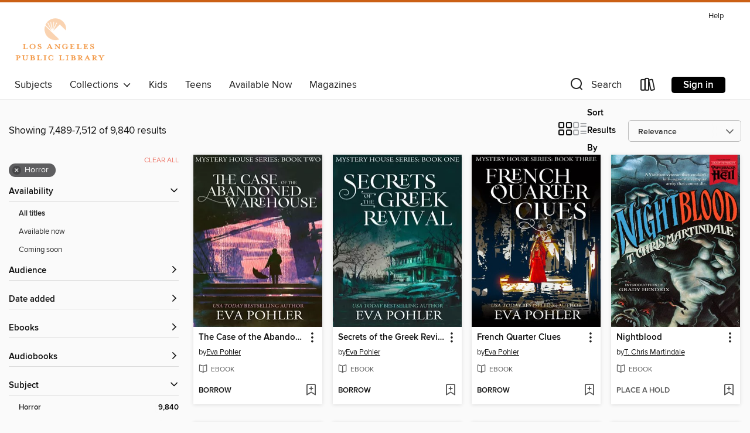

--- FILE ---
content_type: text/html; charset=utf-8
request_url: https://lapl.overdrive.com/search?page=313&sortBy=relevance&subject=38
body_size: 51980
content:
<!DOCTYPE html>
<html lang="en" dir="ltr" class="no-js">
    <head>
        
    
        
    

    <meta name="twitter:title" property="og:title" content="Los Angeles Public Library"/>
    <meta name="twitter:description" property="og:description" content="See search results in the Los Angeles Public Library digital collection."/>
    <meta name="twitter:image" property="og:image" content="https://thunder.cdn.overdrive.com/logo-resized/1047?1671050684"/>
    <meta property="og:url" content="/search?page=313&amp;sortBy=relevance&amp;subject=38"/>
    <meta name="twitter:card" content="summary" />
    <meta property="og:site_name" content="Los Angeles Public Library" />
    <meta name="twitter:site" content="@OverDriveLibs" />
    <meta property="og:locale" content="en" />
    <meta name="description" content="See search results in the Los Angeles Public Library digital collection." />

        <meta http-equiv="X-UA-Compatible" content="IE=edge,chrome=1">
<meta name="viewport" content="width=device-width, initial-scale=1.0 user-scalable=1">





    
        
        
            
        

        <title>Horror - Los Angeles Public Library - OverDrive</title>
    


<link rel='shortcut icon' type='image/x-icon' href='https://lightning.od-cdn.com/static/img/favicon.bb86d660d3929b5c0c65389d6a8e8aba.ico' />


    
        <meta name="twitter:title" property="og:title" content="Los Angeles Public Library"/>
        <meta name="twitter:description" property="og:description" content="Browse, borrow, and enjoy titles from the Los Angeles Public Library digital collection."/>
        <meta name="twitter:image" property="og:image" content="https://thunder.cdn.overdrive.com/logo-resized/1047?1671050684"/>
        <meta property="og:url" content="/search?page=313&amp;sortBy=relevance&amp;subject=38"/>
        <meta name="twitter:card" content="summary" />
        <meta property="og:site_name" content="Los Angeles Public Library" />
        <meta name="twitter:site" content="@OverDriveLibs" />
        <meta property="og:locale" content="en" />
        
    
<!-- iOS smart app banner -->
    <meta name="apple-itunes-app" content="app-id=1076402606" />
    <!-- Google Play app banner -->
    <link rel="manifest" href="https://lightning.od-cdn.com/static/manifest.ed71e3d923d287cd1dce64ae0d3cc8b8.json">
    <meta name="google-play-app" content="app-id=com.overdrive.mobile.android.libby" />
    <!-- Windows Store app banner -->
    <meta name="msApplication-ID" content="2FA138F6.LibbybyOverDrive" />
    <meta name="msApplication-PackageFamilyName" content="2FA138F6.LibbybyOverDrive_daecb9042jmvt" />


        <link rel="stylesheet" type="text/css" href="https://lightning.od-cdn.com/static/vendor.bundle.min.5eabf64aeb625aca9acda7ccc8bb0256.css" onerror="cdnError(this)" />
        <link rel="stylesheet" type="text/css" href="https://lightning.od-cdn.com/static/app.bundle.min.0daacbc20b85e970d37a37fe3fc3b92b.css" onerror="cdnError(this)" />
        <link rel='shortcut icon' type='image/x-icon' href='https://lightning.od-cdn.com/static/img/favicon.bb86d660d3929b5c0c65389d6a8e8aba.ico' />

        
    <link rel="stylesheet" type="text/css" href="https://lightning.od-cdn.com/static/faceted-media.min.4cf2f9699e20c37ba2839a67bcf88d4d.css" />


        

<link rel="stylesheet" type="text/css" href="/assets/v3/css/45b2cd3100fbdebbdb6e3d5fa7e06ec7/colors.css?primary=%23004c82&primaryR=0&primaryG=76&primaryB=130&primaryFontColor=%23fff&secondary=%23cb6015&secondaryR=203&secondaryG=96&secondaryB=21&secondaryFontColor=%23fff&bannerIsSecondaryColor=false&defaultColor=%23222">

        <script>
    window.OverDrive = window.OverDrive || {};
    window.OverDrive.colors = {};
    window.OverDrive.colors.primary = "#004c82";
    window.OverDrive.colors.secondary = "#cb6015";
    window.OverDrive.tenant = 78;
    window.OverDrive.libraryName = "Los Angeles Public Library";
    window.OverDrive.advantageKey = "";
    window.OverDrive.libraryKey = "lapl";
    window.OverDrive.accountIds = [-1];
    window.OverDrive.parentAccountKey = "lapl";
    window.OverDrive.allFeatures = "";
    window.OverDrive.libraryConfigurations = {"autocomplete":{"enabled":true},"content-holds":{"enabled":true},"getACard":{"enabled":true},"backToMainCollectionLink":{"enabled":true},"promoteLibby":{"enabled":true},"switchToLibby":{"enabled":true},"disableOdAppAccess":{"enabled":true},"bannerIsSecondaryColor":{"enabled":false},"lexileScores":{"enabled":true},"atosLevels":{"enabled":true},"gradeLevels":{"enabled":true},"interestLevels":{"enabled":true},"readingHistory":{"enabled":true},"reciprocalLending":{"enabled":true},"OzoneAuthentication":{"enabled":true},"Notifications":{"enabled":true},"kindleFooter":{"enabled":true},"kindleNav":{"enabled":true},"kindleLoanFormatLimit":{"enabled":true},"kindleSearchOffer":{"enabled":true},"kindleLoanOffer":{"enabled":true},"sampleOnlyMode":{},"luckyDayMenuLink":{"enabled":true},"disableWishlist":{"enabled":false},"simplifiedNavigationBar":{"enabled":false},"geo-idc":{"enabled":false},"libby-footer-promo":{"enabled":false}};
    window.OverDrive.mediaItems = {"5055015":{"reserveId":"54bae94b-7082-439b-a4e1-b0c0ca299fb1","subjects":[{"id":"24","name":"Fantasy"},{"id":"26","name":"Fiction"},{"id":"38","name":"Horror"},{"id":"115","name":"Historical Fiction"}],"bisacCodes":["FIC009030","FIC015000","FIC051000"],"bisac":[{"code":"FIC009030","description":"Fiction / Fantasy / Historical"},{"code":"FIC015000","description":"FICTION / Horror / General"},{"code":"FIC051000","description":"Fiction / Cultural Heritage"}],"levels":[],"creators":[{"id":348899,"name":"Edward M. Erdelac","role":"Author","sortName":"Erdelac, Edward M."}],"languages":[{"id":"en","name":"English"}],"isBundledChild":false,"ratings":{"maturityLevel":{"id":"generalcontent","name":"General content"},"naughtyScore":{"id":"GeneralContent","name":"General content"}},"constraints":{"isDisneyEulaRequired":false},"reviewCounts":{"premium":0,"publisherSupplier":0},"isAvailable":false,"isPreReleaseTitle":false,"estimatedReleaseDate":"2019-10-15T04:00:00Z","sample":{"href":"https://samples.overdrive.com/?crid=54bae94b-7082-439b-a4e1-b0c0ca299fb1&.epub-sample.overdrive.com"},"publisher":{"id":"154423","name":"Edward M. Erdelac"},"series":"Merkabah Rider","description":"<p>A Hasidic gunslinger tracks the renegade teacher who betrayed his mystic Jewish order of astral travelers across the demon haunted American Southwest of 1879.In this acclaimed first volume, four sequential novellas and one bonus short story...","availableCopies":0,"ownedCopies":1,"luckyDayAvailableCopies":0,"luckyDayOwnedCopies":0,"holdsCount":0,"holdsRatio":0,"estimatedWaitDays":14,"isFastlane":false,"availabilityType":"normal","isRecommendableToLibrary":true,"isOwned":true,"isHoldable":true,"isAdvantageFiltered":false,"visitorEligible":false,"juvenileEligible":false,"youngAdultEligible":false,"contentAccessLevels":0,"classifications":{},"type":{"id":"ebook","name":"eBook"},"covers":{"cover150Wide":{"href":"https://img2.od-cdn.com/ImageType-150/7635-1/54B/AE9/4B/{54BAE94B-7082-439B-A4E1-B0C0CA299FB1}Img150.jpg","height":200,"width":150,"primaryColor":{"hex":"#6E2D11","rgb":{"red":110,"green":45,"blue":17}},"isPlaceholderImage":false},"cover300Wide":{"href":"https://img3.od-cdn.com/ImageType-400/7635-1/54B/AE9/4B/{54BAE94B-7082-439B-A4E1-B0C0CA299FB1}Img400.jpg","height":400,"width":300,"primaryColor":{"hex":"#72320F","rgb":{"red":114,"green":50,"blue":15}},"isPlaceholderImage":false},"cover510Wide":{"href":"https://img2.od-cdn.com/ImageType-100/7635-1/{54BAE94B-7082-439B-A4E1-B0C0CA299FB1}Img100.jpg","height":680,"width":510,"primaryColor":{"hex":"#78320E","rgb":{"red":120,"green":50,"blue":14}},"isPlaceholderImage":false}},"id":"5055015","firstCreatorName":"Edward M. Erdelac","firstCreatorId":348899,"firstCreatorSortName":"Erdelac, Edward M.","title":"High Planes Drifter: Merkabah Rider, #1","sortTitle":"High Planes Drifter Merkabah Rider 01","publishDate":"2019-10-15T00:00:00Z","publishDateText":"10/15/2019","formats":[{"identifiers":[{"type":"ISBN","value":"9781721011230"}],"rights":[],"onSaleDateUtc":"2019-10-15T04:00:00+00:00","hasAudioSynchronizedText":false,"isBundleParent":false,"isbn":"9781721011230","bundledContent":[],"sample":{"href":"https://samples.overdrive.com/?crid=54bae94b-7082-439b-a4e1-b0c0ca299fb1&.epub-sample.overdrive.com"},"fulfillmentType":"bifocal","id":"ebook-overdrive","name":"OverDrive Read"},{"identifiers":[{"type":"ISBN","value":"9781721011230"}],"rights":[],"fileSize":940201,"onSaleDateUtc":"2019-10-15T04:00:00+00:00","hasAudioSynchronizedText":false,"isBundleParent":false,"isbn":"9781721011230","bundledContent":[],"fulfillmentType":"epub","id":"ebook-epub-adobe","name":"EPUB eBook"},{"identifiers":[{"type":"KoboBookID","value":"09ffb347-1659-3895-b385-de6f8e72330b"}],"rights":[],"onSaleDateUtc":"2019-10-15T04:00:00+00:00","hasAudioSynchronizedText":false,"isBundleParent":false,"bundledContent":[],"fulfillmentType":"kobo","id":"ebook-kobo","name":"Kobo eBook"}],"publisherAccount":{"id":"38605","name":"Draft2Digital, LLC"},"detailedSeries":{"seriesId":804033,"seriesName":"Merkabah Rider","readingOrder":"1","rank":1}},"5055361":{"reserveId":"014640b1-3a04-43e7-b117-2d982905e2e9","subjects":[{"id":"26","name":"Fiction"},{"id":"38","name":"Horror"},{"id":"49","name":"Literature"},{"id":"77","name":"Romance"}],"bisacCodes":["FIC015000","FIC027020","FIC044000"],"bisac":[{"code":"FIC015000","description":"FICTION / Horror / General"},{"code":"FIC027020","description":"Fiction / Romance / Contemporary"},{"code":"FIC044000","description":"Fiction / Contemporary Women"}],"levels":[],"creators":[{"id":1369918,"name":"Natasha Madison","role":"Author","sortName":"Madison, Natasha"}],"languages":[{"id":"en","name":"English"}],"isBundledChild":false,"ratings":{"maturityLevel":{"id":"generalcontent","name":"General content"},"naughtyScore":{"id":"GeneralContent","name":"General content"}},"constraints":{"isDisneyEulaRequired":false},"reviewCounts":{"premium":0,"publisherSupplier":0},"isAvailable":true,"isPreReleaseTitle":false,"estimatedReleaseDate":"2019-10-22T04:00:00Z","sample":{"href":"https://samples.overdrive.com/?crid=014640b1-3a04-43e7-b117-2d982905e2e9&.epub-sample.overdrive.com"},"publisher":{"id":"156292","name":"Natasha Madison"},"subtitle":"Tempt Series, #3","series":"Tempt Series","description":"<p><strong>Eliahn</strong><br>Getting pregnant after a booze cruise hookup was not what any parent wanted to hear, so I picked up my entire life and moved to Paris to start over. Six years later, I was ready to go home. <br>I was a single mom and...","availableCopies":11,"ownedCopies":11,"luckyDayAvailableCopies":0,"luckyDayOwnedCopies":0,"holdsCount":0,"holdsRatio":0,"estimatedWaitDays":2,"isFastlane":false,"availabilityType":"normal","isRecommendableToLibrary":true,"isOwned":true,"isHoldable":true,"isAdvantageFiltered":false,"visitorEligible":false,"juvenileEligible":false,"youngAdultEligible":false,"contentAccessLevels":0,"classifications":{},"type":{"id":"ebook","name":"eBook"},"covers":{"cover150Wide":{"href":"https://img1.od-cdn.com/ImageType-150/7635-1/014/640/B1/{014640B1-3A04-43E7-B117-2D982905E2E9}Img150.jpg","height":200,"width":150,"primaryColor":{"hex":"#959595","rgb":{"red":149,"green":149,"blue":149}},"isPlaceholderImage":false},"cover300Wide":{"href":"https://img3.od-cdn.com/ImageType-400/7635-1/014/640/B1/{014640B1-3A04-43E7-B117-2D982905E2E9}Img400.jpg","height":400,"width":300,"primaryColor":{"hex":"#939393","rgb":{"red":147,"green":147,"blue":147}},"isPlaceholderImage":false},"cover510Wide":{"href":"https://img3.od-cdn.com/ImageType-100/7635-1/{014640B1-3A04-43E7-B117-2D982905E2E9}Img100.jpg","height":680,"width":510,"primaryColor":{"hex":"#939393","rgb":{"red":147,"green":147,"blue":147}},"isPlaceholderImage":false}},"id":"5055361","firstCreatorName":"Natasha Madison","firstCreatorId":1369918,"firstCreatorSortName":"Madison, Natasha","title":"Tempt the Hookup","sortTitle":"Tempt the Hookup Tempt Series 03","starRating":3.5,"starRatingCount":22,"publishDate":"2019-10-22T00:00:00Z","publishDateText":"10/22/2019","formats":[{"identifiers":[{"type":"ASIN","value":"B07W5RXQK4"}],"rights":[],"onSaleDateUtc":"2019-10-22T04:00:00+00:00","hasAudioSynchronizedText":false,"isBundleParent":false,"bundledContent":[],"fulfillmentType":"kindle","id":"ebook-kindle","name":"Kindle Book"},{"identifiers":[{"type":"ISBN","value":"9781393103127"}],"rights":[],"onSaleDateUtc":"2019-10-22T04:00:00+00:00","hasAudioSynchronizedText":false,"isBundleParent":false,"isbn":"9781393103127","bundledContent":[],"sample":{"href":"https://samples.overdrive.com/?crid=014640b1-3a04-43e7-b117-2d982905e2e9&.epub-sample.overdrive.com"},"fulfillmentType":"bifocal","id":"ebook-overdrive","name":"OverDrive Read"},{"identifiers":[{"type":"ISBN","value":"9781393103127"}],"rights":[],"fileSize":366109,"onSaleDateUtc":"2019-10-22T04:00:00+00:00","hasAudioSynchronizedText":false,"isBundleParent":false,"isbn":"9781393103127","bundledContent":[],"fulfillmentType":"epub","accessibilityStatements":{"waysOfReading":["NoInfoForModifiableDisplay","SomeNonVisualReadingSupport"],"conformance":["NoInfoForStandards"],"navigation":[],"richContent":[],"hazards":[],"legalConsiderations":[],"additionalInformation":[]},"id":"ebook-epub-adobe","name":"EPUB eBook"}],"publisherAccount":{"id":"38605","name":"Draft2Digital, LLC"},"detailedSeries":{"seriesId":1971801,"seriesName":"Tempt Series","readingOrder":"3","rank":2}},"5055362":{"reserveId":"8e9311fa-c879-47ab-b57e-2a718d1ca356","subjects":[{"id":"24","name":"Fantasy"},{"id":"26","name":"Fiction"},{"id":"38","name":"Horror"},{"id":"80","name":"Science Fiction"}],"bisacCodes":["FIC009000","FIC015000","FIC028000"],"bisac":[{"code":"FIC009000","description":"Fiction / Fantasy / General"},{"code":"FIC015000","description":"FICTION / Horror / General"},{"code":"FIC028000","description":"Fiction / Science Fiction / General"}],"levels":[],"creators":[{"id":633274,"name":"Joshua David Bellin","role":"Author","sortName":"Bellin, Joshua David"}],"languages":[{"id":"en","name":"English"}],"isBundledChild":false,"ratings":{"maturityLevel":{"id":"generalcontent","name":"General content"},"naughtyScore":{"id":"GeneralContent","name":"General content"}},"constraints":{"isDisneyEulaRequired":false},"reviewCounts":{"premium":0,"publisherSupplier":0},"isAvailable":true,"isPreReleaseTitle":false,"estimatedReleaseDate":"2018-06-15T04:00:00Z","sample":{"href":"https://samples.overdrive.com/?crid=8e9311fa-c879-47ab-b57e-2a718d1ca356&.epub-sample.overdrive.com"},"publisher":{"id":"219967","name":"Joshua David Bellin"},"description":"<p>A boy tormented by demons that take the form of cats. A man who's losing his language&#8212;and might be losing his soul. A drifter who enters a small Oklahoma town bearing a deadly secret. A truck driver on a distant planet where the only...","availableCopies":1,"ownedCopies":1,"luckyDayAvailableCopies":0,"luckyDayOwnedCopies":0,"holdsCount":0,"holdsRatio":0,"estimatedWaitDays":14,"isFastlane":false,"availabilityType":"normal","isRecommendableToLibrary":true,"isOwned":true,"isHoldable":true,"isAdvantageFiltered":false,"visitorEligible":false,"juvenileEligible":false,"youngAdultEligible":false,"contentAccessLevels":0,"classifications":{},"type":{"id":"ebook","name":"eBook"},"covers":{"cover150Wide":{"href":"https://img1.od-cdn.com/ImageType-150/7635-1/8E9/311/FA/{8E9311FA-C879-47AB-B57E-2A718D1CA356}Img150.jpg","height":200,"width":150,"primaryColor":{"hex":"#020308","rgb":{"red":2,"green":3,"blue":8}},"isPlaceholderImage":false},"cover300Wide":{"href":"https://img1.od-cdn.com/ImageType-400/7635-1/8E9/311/FA/{8E9311FA-C879-47AB-B57E-2A718D1CA356}Img400.jpg","height":400,"width":300,"primaryColor":{"hex":"#040309","rgb":{"red":4,"green":3,"blue":9}},"isPlaceholderImage":false},"cover510Wide":{"href":"https://img2.od-cdn.com/ImageType-100/7635-1/{8E9311FA-C879-47AB-B57E-2A718D1CA356}Img100.jpg","height":680,"width":510,"primaryColor":{"hex":"#030409","rgb":{"red":3,"green":4,"blue":9}},"isPlaceholderImage":false}},"id":"5055362","firstCreatorName":"Joshua David Bellin","firstCreatorId":633274,"firstCreatorSortName":"Bellin, Joshua David","title":"Ten Tales of Terror and Terra","sortTitle":"Ten Tales of Terror and Terra","publishDate":"2018-06-15T00:00:00Z","publishDateText":"06/15/2018","formats":[{"identifiers":[{"type":"ASIN","value":"B07DQ9HXBR"}],"rights":[],"onSaleDateUtc":"2018-06-15T04:00:00+00:00","hasAudioSynchronizedText":false,"isBundleParent":false,"bundledContent":[],"fulfillmentType":"kindle","id":"ebook-kindle","name":"Kindle Book"},{"identifiers":[{"type":"ISBN","value":"9781732185920"}],"rights":[],"onSaleDateUtc":"2018-06-15T04:00:00+00:00","hasAudioSynchronizedText":false,"isBundleParent":false,"isbn":"9781732185920","bundledContent":[],"sample":{"href":"https://samples.overdrive.com/?crid=8e9311fa-c879-47ab-b57e-2a718d1ca356&.epub-sample.overdrive.com"},"fulfillmentType":"bifocal","id":"ebook-overdrive","name":"OverDrive Read"},{"identifiers":[{"type":"ISBN","value":"9781732185920"}],"rights":[],"fileSize":506588,"onSaleDateUtc":"2018-06-15T04:00:00+00:00","hasAudioSynchronizedText":false,"isBundleParent":false,"isbn":"9781732185920","bundledContent":[],"fulfillmentType":"epub","id":"ebook-epub-adobe","name":"EPUB eBook"}],"publisherAccount":{"id":"38605","name":"Draft2Digital, LLC"}},"5055680":{"reserveId":"8f37f04c-baef-455c-8698-4e9b5efe609c","subjects":[{"id":"24","name":"Fantasy"},{"id":"26","name":"Fiction"},{"id":"38","name":"Horror"}],"bisacCodes":["FIC009060","FIC009070","FIC015000"],"bisac":[{"code":"FIC009060","description":"Fiction / Fantasy / Urban"},{"code":"FIC009070","description":"Fiction / Fantasy / Dark Fantasy"},{"code":"FIC015000","description":"FICTION / Horror / General"}],"levels":[],"creators":[{"id":103708,"name":"Dana Fredsti","role":"Author","sortName":"Fredsti, Dana"}],"languages":[{"id":"en","name":"English"}],"imprint":{"id":"3701","name":"Titan Books"},"isBundledChild":false,"ratings":{"maturityLevel":{"id":"generalcontent","name":"General content"},"naughtyScore":{"id":"GeneralContent","name":"General content"}},"constraints":{"isDisneyEulaRequired":false},"reviewCounts":{"premium":0,"publisherSupplier":0},"isAvailable":true,"isPreReleaseTitle":false,"estimatedReleaseDate":"2022-10-11T04:00:00Z","sample":{"href":"https://samples.overdrive.com/?crid=8f37f04c-baef-455c-8698-4e9b5efe609c&.epub-sample.overdrive.com"},"publisher":{"id":"4035","name":"Titan"},"series":"Lilith","description":"<b>\"We've got intrigue, murder, and ghosts. Egos, images, revenge. It's Hollywood... in brilliant Dana Fredsti's hands\" Josh Mallerman.<br>Working in Hollywood is a living Hell. Quirky, fast-paced modern horror in the vein of <i>Supernatural</i>,...","availableCopies":2,"ownedCopies":2,"luckyDayAvailableCopies":0,"luckyDayOwnedCopies":0,"holdsCount":0,"holdsRatio":0,"estimatedWaitDays":7,"isFastlane":false,"availabilityType":"normal","isRecommendableToLibrary":true,"isOwned":true,"isHoldable":true,"isAdvantageFiltered":false,"visitorEligible":false,"juvenileEligible":false,"youngAdultEligible":false,"contentAccessLevels":0,"classifications":{},"type":{"id":"ebook","name":"eBook"},"covers":{"cover150Wide":{"href":"https://img1.od-cdn.com/ImageType-150/0111-1/{8F37F04C-BAEF-455C-8698-4E9B5EFE609C}IMG150.JPG","height":200,"width":150,"primaryColor":{"hex":"#4BB2D5","rgb":{"red":75,"green":178,"blue":213}},"isPlaceholderImage":false},"cover300Wide":{"href":"https://img1.od-cdn.com/ImageType-400/0111-1/{8F37F04C-BAEF-455C-8698-4E9B5EFE609C}IMG400.JPG","height":400,"width":300,"primaryColor":{"hex":"#329EC4","rgb":{"red":50,"green":158,"blue":196}},"isPlaceholderImage":false},"cover510Wide":{"href":"https://img3.od-cdn.com/ImageType-100/0111-1/{8F37F04C-BAEF-455C-8698-4E9B5EFE609C}IMG100.JPG","height":680,"width":510,"primaryColor":{"hex":"#2998C6","rgb":{"red":41,"green":152,"blue":198}},"isPlaceholderImage":false}},"id":"5055680","firstCreatorName":"Dana Fredsti","firstCreatorId":103708,"firstCreatorSortName":"Fredsti, Dana","title":"Hollywood Monsters","sortTitle":"Hollywood Monsters","starRating":4.3,"starRatingCount":6,"publishDate":"2022-10-11T00:00:00Z","publishDateText":"10/11/2022","formats":[{"identifiers":[{"type":"PublisherCatalogNumber","value":"617001"},{"type":"ASIN","value":"B07ZC3TKGZ"}],"rights":[],"onSaleDateUtc":"2022-10-11T04:00:00+00:00","hasAudioSynchronizedText":false,"isBundleParent":false,"bundledContent":[],"fulfillmentType":"kindle","id":"ebook-kindle","name":"Kindle Book"},{"identifiers":[{"type":"ISBN","value":"9781785652653"},{"type":"PublisherCatalogNumber","value":"617001"}],"rights":[],"onSaleDateUtc":"2022-10-11T04:00:00+00:00","hasAudioSynchronizedText":false,"isBundleParent":false,"isbn":"9781785652653","bundledContent":[],"sample":{"href":"https://samples.overdrive.com/?crid=8f37f04c-baef-455c-8698-4e9b5efe609c&.epub-sample.overdrive.com"},"fulfillmentType":"bifocal","id":"ebook-overdrive","name":"OverDrive Read"},{"identifiers":[{"type":"ISBN","value":"9781785652653"},{"type":"PublisherCatalogNumber","value":"617001"}],"rights":[],"fileSize":2134982,"onSaleDateUtc":"2022-10-11T04:00:00+00:00","hasAudioSynchronizedText":false,"isBundleParent":false,"isbn":"9781785652653","bundledContent":[],"fulfillmentType":"epub","accessibilityStatements":{"waysOfReading":["NoInfoForModifiableDisplay","SomeNonVisualReadingSupport"],"conformance":["NoInfoForStandards"],"navigation":[],"richContent":[],"hazards":["HazardsUnknown"],"legalConsiderations":[],"additionalInformation":[]},"id":"ebook-epub-adobe","name":"EPUB eBook"},{"identifiers":[{"type":"PublisherCatalogNumber","value":"617001"}],"rights":[],"onSaleDateUtc":"2022-10-11T04:00:00+00:00","hasAudioSynchronizedText":false,"isBundleParent":false,"bundledContent":[],"fulfillmentType":"kobo","id":"ebook-kobo","name":"Kobo eBook"}],"publisherAccount":{"id":"221","name":"Random House, Inc."},"detailedSeries":{"seriesId":611298,"seriesName":"Lilith","readingOrder":"3","rank":4}},"5058434":{"reserveId":"d822ca1a-f36e-480e-8353-5653865eedf6","subjects":[{"id":"24","name":"Fantasy"},{"id":"26","name":"Fiction"},{"id":"38","name":"Horror"}],"bisacCodes":["FIC009070","FIC015000"],"bisac":[{"code":"FIC009070","description":"Fiction / Fantasy / Dark Fantasy"},{"code":"FIC015000","description":"FICTION / Horror / General"}],"levels":[],"creators":[{"id":931259,"name":"J.H. Moncrieff","role":"Author","sortName":"Moncrieff, J.H."}],"languages":[{"id":"en","name":"English"}],"imprint":{"id":"137426","name":"Flame Tree Press"},"isBundledChild":false,"ratings":{"maturityLevel":{"id":"generalcontent","name":"General content"},"naughtyScore":{"id":"GeneralContent","name":"General content"}},"constraints":{"isDisneyEulaRequired":false},"reviewCounts":{"premium":3,"publisherSupplier":0},"isAvailable":true,"isPreReleaseTitle":false,"estimatedReleaseDate":"2019-10-24T04:00:00Z","sample":{"href":"https://samples.overdrive.com/?crid=d822ca1a-f36e-480e-8353-5653865eedf6&.epub-sample.overdrive.com"},"publisher":{"id":"241607","name":"Flame Tree Publishing"},"description":"<i>\"Moncrieff's novel is a lightning-fast read, which is not a bad thing. She paints a vivid picture of the lost tribe and weaves her story arcs together brilliantly. She also sheds light on Native peoples' treatment in both past and present,...","availableCopies":1,"ownedCopies":1,"luckyDayAvailableCopies":0,"luckyDayOwnedCopies":0,"holdsCount":0,"holdsRatio":0,"estimatedWaitDays":14,"isFastlane":false,"availabilityType":"normal","isRecommendableToLibrary":true,"isOwned":true,"isHoldable":true,"isAdvantageFiltered":false,"visitorEligible":false,"juvenileEligible":false,"youngAdultEligible":false,"contentAccessLevels":0,"classifications":{},"type":{"id":"ebook","name":"eBook"},"covers":{"cover150Wide":{"href":"https://img2.od-cdn.com/ImageType-150/0439-1/D82/2CA/1A/{D822CA1A-F36E-480E-8353-5653865EEDF6}Img150.jpg","height":200,"width":150,"primaryColor":{"hex":"#0A0A0A","rgb":{"red":10,"green":10,"blue":10}},"isPlaceholderImage":false},"cover300Wide":{"href":"https://img1.od-cdn.com/ImageType-400/0439-1/D82/2CA/1A/{D822CA1A-F36E-480E-8353-5653865EEDF6}Img400.jpg","height":400,"width":300,"primaryColor":{"hex":"#080808","rgb":{"red":8,"green":8,"blue":8}},"isPlaceholderImage":false},"cover510Wide":{"href":"https://img2.od-cdn.com/ImageType-100/0439-1/{D822CA1A-F36E-480E-8353-5653865EEDF6}Img100.jpg","height":680,"width":510,"primaryColor":{"hex":"#0D0D0D","rgb":{"red":13,"green":13,"blue":13}},"isPlaceholderImage":false}},"id":"5058434","firstCreatorName":"J.H. Moncrieff","firstCreatorId":931259,"firstCreatorSortName":"Moncrieff, J.H.","title":"Those Who Came Before","sortTitle":"Those Who Came Before","starRating":3.5,"starRatingCount":2,"publishDate":"2019-10-24T00:00:00Z","publishDateText":"10/24/2019","formats":[{"identifiers":[{"type":"ASIN","value":"B07XPDNFL2"}],"rights":[],"onSaleDateUtc":"2019-10-24T04:00:00+00:00","hasAudioSynchronizedText":false,"isBundleParent":false,"bundledContent":[],"fulfillmentType":"kindle","id":"ebook-kindle","name":"Kindle Book"},{"identifiers":[{"type":"ISBN","value":"9781787583009"}],"rights":[],"onSaleDateUtc":"2019-10-24T04:00:00+00:00","hasAudioSynchronizedText":false,"isBundleParent":false,"isbn":"9781787583009","bundledContent":[],"sample":{"href":"https://samples.overdrive.com/?crid=d822ca1a-f36e-480e-8353-5653865eedf6&.epub-sample.overdrive.com"},"fulfillmentType":"bifocal","id":"ebook-overdrive","name":"OverDrive Read"},{"identifiers":[{"type":"ISBN","value":"9781787583009"}],"rights":[],"fileSize":3614938,"onSaleDateUtc":"2019-10-24T04:00:00+00:00","hasAudioSynchronizedText":false,"isBundleParent":false,"isbn":"9781787583009","bundledContent":[],"fulfillmentType":"epub","accessibilityStatements":{"waysOfReading":["NoInfoForModifiableDisplay","SomeNonVisualReadingSupport"],"conformance":["NoInfoForStandards"],"navigation":[],"richContent":[],"hazards":[],"legalConsiderations":[],"additionalInformation":[]},"id":"ebook-epub-adobe","name":"EPUB eBook"},{"identifiers":[{"type":"KoboBookID","value":"487d7a6e-a7ce-3b3b-ac94-3d6d654b90ee"}],"rights":[],"onSaleDateUtc":"2019-10-24T04:00:00+00:00","hasAudioSynchronizedText":false,"isBundleParent":false,"bundledContent":[],"fulfillmentType":"kobo","id":"ebook-kobo","name":"Kobo eBook"}],"publisherAccount":{"id":"646","name":"Simon & Schuster, Inc."}},"5063384":{"reserveId":"a159c459-0039-4f1b-9231-c8b71fbe0208","subjects":[{"id":"12","name":"Comic and Graphic Books"},{"id":"24","name":"Fantasy"},{"id":"26","name":"Fiction"},{"id":"38","name":"Horror"}],"bisacCodes":["CGN004040","CGN004060","CGN016000","FIC009070","FIC015000","FIC027040"],"bisac":[{"code":"CGN004040","description":"Comics & Graphic Novels / Horror"},{"code":"CGN004060","description":"Comics & Graphic Novels / Media Tie-In"},{"code":"CGN016000","description":"COMICS & GRAPHIC NOVELS / Occult & Supernatural"},{"code":"FIC009070","description":"Fiction / Fantasy / Dark Fantasy"},{"code":"FIC015000","description":"FICTION / Horror / General"},{"code":"FIC027040","description":"Fiction / Gothic"}],"levels":[],"creators":[{"id":880157,"name":"Ales Kot","role":"Author","sortName":"Kot, Ales"},{"id":931269,"name":"Piotr Kowalski","role":"Artist","sortName":"Kowalski, Piotr"},{"id":1502599,"name":"Brad Simpson","role":"Artist","sortName":"Simpson, Brad"}],"languages":[{"id":"en","name":"English"}],"isBundledChild":false,"ratings":{"maturityLevel":{"id":"generalcontent","name":"General content"},"naughtyScore":{"id":"GeneralContent","name":"General content"}},"constraints":{"isDisneyEulaRequired":false},"reviewCounts":{"premium":0,"publisherSupplier":0},"isAvailable":true,"isPreReleaseTitle":false,"estimatedReleaseDate":"2020-01-22T05:00:00Z","sample":{"href":"https://samples.overdrive.com/?crid=a159c459-0039-4f1b-9231-c8b71fbe0208&.epub-sample.overdrive.com"},"publisher":{"id":"164896","name":"Titan Comics"},"subtitle":"The Veil, Torn Assunder","series":"Bloodborne (2018)","description":"<p>The plague of blood-thirsty beasts has struck the city of Yharnam. The world of old gods is bleeding into reality. One traveller seeks truth in the madness, hoping to unlock the secrets of the universe itself...<p>Unveil reality, as writer...","availableCopies":1,"ownedCopies":1,"luckyDayAvailableCopies":0,"luckyDayOwnedCopies":0,"holdsCount":0,"holdsRatio":0,"estimatedWaitDays":14,"isFastlane":false,"availabilityType":"normal","isRecommendableToLibrary":true,"isOwned":true,"isHoldable":true,"isAdvantageFiltered":false,"visitorEligible":false,"juvenileEligible":false,"youngAdultEligible":false,"contentAccessLevels":0,"classifications":{},"type":{"id":"ebook","name":"eBook"},"covers":{"cover150Wide":{"href":"https://img2.od-cdn.com/ImageType-150/7964-1/A15/9C4/59/{A159C459-0039-4F1B-9231-C8B71FBE0208}Img150.jpg","height":200,"width":150,"primaryColor":{"hex":"#313F4A","rgb":{"red":49,"green":63,"blue":74}},"isPlaceholderImage":false},"cover300Wide":{"href":"https://img3.od-cdn.com/ImageType-400/7964-1/A15/9C4/59/{A159C459-0039-4F1B-9231-C8B71FBE0208}Img400.jpg","height":400,"width":300,"primaryColor":{"hex":"#323D51","rgb":{"red":50,"green":61,"blue":81}},"isPlaceholderImage":false},"cover510Wide":{"href":"https://img3.od-cdn.com/ImageType-100/7964-1/{A159C459-0039-4F1B-9231-C8B71FBE0208}Img100.jpg","height":680,"width":510,"primaryColor":{"hex":"#303D4E","rgb":{"red":48,"green":61,"blue":78}},"isPlaceholderImage":false}},"id":"5063384","firstCreatorName":"Ales Kot","firstCreatorId":880157,"firstCreatorSortName":"Kot, Ales","title":"Bloodborne (2018), Volume 4","sortTitle":"Bloodborne (2018) Volume 04 The Veil Torn Assunder","starRating":4,"starRatingCount":1,"edition":"Collected","publishDate":"2020-01-22T00:00:00Z","publishDateText":"01/22/2020","formats":[{"identifiers":[{"type":"ISBN","value":"9781787733442"}],"rights":[],"onSaleDateUtc":"2020-01-22T05:00:00+00:00","hasAudioSynchronizedText":false,"isBundleParent":false,"isbn":"9781787733442","bundledContent":[],"sample":{"href":"https://samples.overdrive.com/?crid=a159c459-0039-4f1b-9231-c8b71fbe0208&.epub-sample.overdrive.com"},"fulfillmentType":"bifocal","id":"ebook-overdrive","name":"OverDrive Read"},{"identifiers":[{"type":"ISBN","value":"9781787733442"}],"rights":[],"fileSize":905310751,"onSaleDateUtc":"2020-01-22T05:00:00+00:00","hasAudioSynchronizedText":false,"isBundleParent":false,"isbn":"9781787733442","bundledContent":[],"fulfillmentType":"pdf","id":"ebook-pdf-adobe","name":"PDF eBook"}],"publisherAccount":{"id":"36367","name":"Titan Comics"},"detailedSeries":{"seriesId":1085702,"seriesName":"Bloodborne (2018)","readingOrder":"4","rank":8}},"5067435":{"reserveId":"fdd88839-5836-4ceb-bbad-4bc26c9f4ec5","subjects":[{"id":"26","name":"Fiction"},{"id":"38","name":"Horror"},{"id":"86","name":"Suspense"},{"id":"100","name":"Thriller"}],"bisacCodes":["FIC015000","FIC030000","FIC031080"],"bisac":[{"code":"FIC015000","description":"FICTION / Horror / General"},{"code":"FIC030000","description":"Fiction / Thrillers / Suspense"},{"code":"FIC031080","description":"Fiction / Thrillers / Psychological"}],"levels":[],"creators":[{"id":929375,"name":"Alexandra Burt","role":"Author","sortName":"Burt, Alexandra"},{"id":529161,"name":"Maggi-Meg Reed","role":"Narrator","sortName":"Reed, Maggi-Meg"}],"languages":[{"id":"en","name":"English"}],"imprint":{"id":"66640","name":"Penguin Audio"},"isBundledChild":false,"ratings":{"maturityLevel":{"id":"generalcontent","name":"General content"},"naughtyScore":{"id":"GeneralContent","name":"General content"}},"constraints":{"isDisneyEulaRequired":false},"reviewCounts":{"premium":1,"publisherSupplier":0},"isAvailable":true,"isPreReleaseTitle":false,"estimatedReleaseDate":"2020-07-21T04:00:00Z","sample":{"href":"https://samples.overdrive.com/?crid=fdd88839-5836-4ceb-bbad-4bc26c9f4ec5&.epub-sample.overdrive.com"},"publisher":{"id":"1686","name":"Books on Tape"},"description":"<b>A wealthy woman suspects something is off about the luxurious complex she lives in . . . and she is right, in this riveting domestic-suspense novel from international bestselling author Alexandra Burt.</b><br>Donna Pryor lives in the lap of...","availableCopies":1,"ownedCopies":1,"luckyDayAvailableCopies":0,"luckyDayOwnedCopies":0,"holdsCount":0,"holdsRatio":0,"estimatedWaitDays":14,"isFastlane":false,"availabilityType":"normal","isRecommendableToLibrary":true,"isOwned":true,"isHoldable":true,"isAdvantageFiltered":false,"visitorEligible":false,"juvenileEligible":false,"youngAdultEligible":false,"contentAccessLevels":0,"classifications":{},"type":{"id":"audiobook","name":"Audiobook"},"covers":{"cover150Wide":{"href":"https://img1.od-cdn.com/ImageType-150/1191-1/FDD/888/39/{FDD88839-5836-4CEB-BBAD-4BC26C9F4EC5}Img150.jpg","height":200,"width":150,"primaryColor":{"hex":"#061C27","rgb":{"red":6,"green":28,"blue":39}},"isPlaceholderImage":false},"cover300Wide":{"href":"https://img3.od-cdn.com/ImageType-400/1191-1/FDD/888/39/{FDD88839-5836-4CEB-BBAD-4BC26C9F4EC5}Img400.jpg","height":400,"width":300,"primaryColor":{"hex":"#061D25","rgb":{"red":6,"green":29,"blue":37}},"isPlaceholderImage":false},"cover510Wide":{"href":"https://img3.od-cdn.com/ImageType-100/1191-1/{FDD88839-5836-4CEB-BBAD-4BC26C9F4EC5}Img100.jpg","height":680,"width":510,"primaryColor":{"hex":"#04151F","rgb":{"red":4,"green":21,"blue":31}},"isPlaceholderImage":false}},"id":"5067435","firstCreatorName":"Alexandra Burt","firstCreatorId":929375,"firstCreatorSortName":"Burt, Alexandra","title":"Shadow Garden","sortTitle":"Shadow Garden","starRating":3.1,"starRatingCount":10,"edition":"Unabridged","publishDate":"2020-07-21T00:00:00Z","publishDateText":"07/21/2020","formats":[{"identifiers":[{"type":"ISBN","value":"9780593214725"},{"type":"8","value":"penguinrandomhouse_audio#9780593214725"},{"type":"LibraryISBN","value":"9780593214732"}],"rights":[],"fileSize":336341988,"onSaleDateUtc":"2020-07-21T04:00:00+00:00","duration":"11:40:42","hasAudioSynchronizedText":false,"isBundleParent":false,"isbn":"9780593214732","bundledContent":[],"sample":{"href":"https://samples.overdrive.com/?crid=fdd88839-5836-4ceb-bbad-4bc26c9f4ec5&.epub-sample.overdrive.com"},"fulfillmentType":"bifocal","id":"audiobook-overdrive","name":"OverDrive Listen audiobook"},{"identifiers":[{"type":"ISBN","value":"9780593214725"},{"type":"8","value":"penguinrandomhouse_audio#9780593214725"},{"type":"LibraryISBN","value":"9780593214732"}],"rights":[],"fileSize":336374046,"onSaleDateUtc":"2020-07-21T04:00:00+00:00","partCount":10,"duration":"11:44:41","hasAudioSynchronizedText":false,"isBundleParent":false,"isbn":"9780593214732","bundledContent":[],"sample":{"href":"https://excerpts.cdn.overdrive.com/FormatType-425/1191-1/5067435-ShadowGarden.mp3"},"fulfillmentType":"odm","id":"audiobook-mp3","name":"MP3 audiobook"}],"publisherAccount":{"id":"2792","name":"Books on Tape"}},"5069717":{"reserveId":"3e9414e2-6063-4798-ae94-21eb4fb06f8e","subjects":[{"id":"26","name":"Fiction"},{"id":"38","name":"Horror"},{"id":"49","name":"Literature"}],"bisacCodes":["FIC015000","FIC019000"],"bisac":[{"code":"FIC015000","description":"FICTION / Horror / General"},{"code":"FIC019000","description":"Fiction / Literary"}],"levels":[],"creators":[{"id":99953,"name":"Priya Sharma","role":"Author","sortName":"Sharma, Priya"}],"languages":[{"id":"en","name":"English"}],"imprint":{"id":"75611","name":"Smashwords Edition"},"isBundledChild":false,"ratings":{"maturityLevel":{"id":"generalcontent","name":"General content"},"naughtyScore":{"id":"GeneralContent","name":"General content"}},"constraints":{"isDisneyEulaRequired":false},"reviewCounts":{"premium":0,"publisherSupplier":0},"isAvailable":true,"isPreReleaseTitle":false,"estimatedReleaseDate":"2019-12-23T05:00:00Z","sample":{"href":"https://samples.overdrive.com/?crid=3e9414e2-6063-4798-ae94-21eb4fb06f8e&.epub-sample.overdrive.com"},"publisher":{"id":"108925","name":"Undertow Publications"},"description":"<p>\"All the Fabulous Beasts\" is the winner of the Shirley Jackson Award, and the British Fantasy Award!!</p><p>The debut short story collection from acclaimed U.K. writer Priya Sharma, \"All the Fabulous Beasts,\" collects 16 stunning and monstrous...","availableCopies":2,"ownedCopies":2,"luckyDayAvailableCopies":0,"luckyDayOwnedCopies":0,"holdsCount":0,"holdsRatio":0,"estimatedWaitDays":7,"isFastlane":false,"availabilityType":"normal","isRecommendableToLibrary":true,"isOwned":true,"isHoldable":true,"isAdvantageFiltered":false,"visitorEligible":false,"juvenileEligible":false,"youngAdultEligible":false,"contentAccessLevels":0,"classifications":{},"type":{"id":"ebook","name":"eBook"},"covers":{"cover150Wide":{"href":"https://img3.od-cdn.com/ImageType-150/4051-1/3E9/414/E2/{3E9414E2-6063-4798-AE94-21EB4FB06F8E}Img150.jpg","height":200,"width":150,"primaryColor":{"hex":"#100F0A","rgb":{"red":16,"green":15,"blue":10}},"isPlaceholderImage":false},"cover300Wide":{"href":"https://img3.od-cdn.com/ImageType-400/4051-1/3E9/414/E2/{3E9414E2-6063-4798-AE94-21EB4FB06F8E}Img400.jpg","height":400,"width":300,"primaryColor":{"hex":"#0D0C08","rgb":{"red":13,"green":12,"blue":8}},"isPlaceholderImage":false},"cover510Wide":{"href":"https://img2.od-cdn.com/ImageType-100/4051-1/{3E9414E2-6063-4798-AE94-21EB4FB06F8E}Img100.jpg","height":680,"width":510,"primaryColor":{"hex":"#0D0D0B","rgb":{"red":13,"green":13,"blue":11}},"isPlaceholderImage":false}},"id":"5069717","firstCreatorName":"Priya Sharma","firstCreatorId":99953,"firstCreatorSortName":"Sharma, Priya","title":"All the Fabulous Beasts","sortTitle":"All the Fabulous Beasts","starRating":4.4,"starRatingCount":5,"publishDate":"2019-12-23T00:00:00Z","publishDateText":"12/23/2019","formats":[{"identifiers":[{"type":"ASIN","value":"B07BTWL1W6"}],"rights":[],"onSaleDateUtc":"2019-12-23T05:00:00+00:00","hasAudioSynchronizedText":false,"isBundleParent":false,"bundledContent":[],"fulfillmentType":"kindle","id":"ebook-kindle","name":"Kindle Book"},{"identifiers":[{"type":"ISBN","value":"9780463666074"},{"type":"PublisherCatalogNumber","value":"SW00000987948"}],"rights":[],"onSaleDateUtc":"2019-12-23T05:00:00+00:00","hasAudioSynchronizedText":false,"isBundleParent":false,"isbn":"9780463666074","bundledContent":[],"sample":{"href":"https://samples.overdrive.com/?crid=3e9414e2-6063-4798-ae94-21eb4fb06f8e&.epub-sample.overdrive.com"},"fulfillmentType":"bifocal","id":"ebook-overdrive","name":"OverDrive Read"},{"identifiers":[{"type":"ISBN","value":"9780463666074"},{"type":"PublisherCatalogNumber","value":"SW00000987948"}],"rights":[],"fileSize":698532,"onSaleDateUtc":"2019-12-23T05:00:00+00:00","hasAudioSynchronizedText":false,"isBundleParent":false,"isbn":"9780463666074","bundledContent":[],"fulfillmentType":"epub","id":"ebook-epub-adobe","name":"EPUB eBook"},{"identifiers":[{"type":"KoboBookID","value":"e19cc876-d213-3e50-90d3-f0d6798017fd"}],"rights":[],"onSaleDateUtc":"2019-12-23T05:00:00+00:00","hasAudioSynchronizedText":false,"isBundleParent":false,"bundledContent":[],"fulfillmentType":"kobo","id":"ebook-kobo","name":"Kobo eBook"}],"publisherAccount":{"id":"11664","name":"Smashwords, Inc."}},"5070085":{"reserveId":"1f67a9c7-6817-42cd-bc9b-9e68874a0346","subjects":[{"id":"26","name":"Fiction"},{"id":"38","name":"Horror"},{"id":"49","name":"Literature"}],"bisacCodes":["FIC015000","FIC024000"],"bisac":[{"code":"FIC015000","description":"FICTION / Horror / General"},{"code":"FIC024000","description":"Fiction / Occult & Supernatural"}],"levels":[],"creators":[{"id":566737,"name":"Charles L. Grant","role":"Author","sortName":"Grant, Charles L."}],"languages":[{"id":"en","name":"English"}],"imprint":{"id":"116791","name":"Smashwords Edition"},"isBundledChild":false,"ratings":{"maturityLevel":{"id":"generalcontent","name":"General content"},"naughtyScore":{"id":"GeneralContent","name":"General content"}},"constraints":{"isDisneyEulaRequired":false},"reviewCounts":{"premium":0,"publisherSupplier":0},"isAvailable":true,"isPreReleaseTitle":false,"estimatedReleaseDate":"2019-10-21T04:00:00Z","sample":{"href":"https://samples.overdrive.com/?crid=1f67a9c7-6817-42cd-bc9b-9e68874a0346&.epub-sample.overdrive.com"},"publisher":{"id":"179192","name":"Crossroad Press"},"series":"Macabre Ink Resurrected Horrors","description":"<p>SOMEWHERE IN THE NIGHT THEY ARE SINGING SONGS OF DEATH&#8230;<br>Colin Ross, twice thwarted in love, once abandoned, quit the mainland for Haven's End, a wounded soul on an idyllic island, seeking to heal his life.<br>But instead of peace, he...","availableCopies":1,"ownedCopies":1,"luckyDayAvailableCopies":0,"luckyDayOwnedCopies":0,"holdsCount":0,"holdsRatio":0,"estimatedWaitDays":14,"isFastlane":false,"availabilityType":"normal","isRecommendableToLibrary":true,"isOwned":true,"isHoldable":true,"isAdvantageFiltered":false,"visitorEligible":false,"juvenileEligible":false,"youngAdultEligible":false,"contentAccessLevels":0,"classifications":{},"type":{"id":"ebook","name":"eBook"},"covers":{"cover150Wide":{"href":"https://img2.od-cdn.com/ImageType-150/4051-1/{1F67A9C7-6817-42CD-BC9B-9E68874A0346}IMG150.JPG","height":200,"width":150,"primaryColor":{"hex":"#0F4859","rgb":{"red":15,"green":72,"blue":89}},"isPlaceholderImage":false},"cover300Wide":{"href":"https://img3.od-cdn.com/ImageType-400/4051-1/{1F67A9C7-6817-42CD-BC9B-9E68874A0346}IMG400.JPG","height":400,"width":300,"primaryColor":{"hex":"#053E52","rgb":{"red":5,"green":62,"blue":82}},"isPlaceholderImage":false},"cover510Wide":{"href":"https://img1.od-cdn.com/ImageType-100/4051-1/{1F67A9C7-6817-42CD-BC9B-9E68874A0346}IMG100.JPG","height":680,"width":510,"primaryColor":{"hex":"#06364D","rgb":{"red":6,"green":54,"blue":77}},"isPlaceholderImage":false}},"id":"5070085","firstCreatorName":"Charles L. Grant","firstCreatorId":566737,"firstCreatorSortName":"Grant, Charles L.","title":"Night Songs","sortTitle":"Night Songs","publishDate":"2019-10-21T00:00:00Z","publishDateText":"10/21/2019","formats":[{"identifiers":[{"type":"PublisherCatalogNumber","value":"SW00000987263"},{"type":"ASIN","value":"B07ZCM3PKX"}],"rights":[],"onSaleDateUtc":"2019-10-21T04:00:00+00:00","hasAudioSynchronizedText":false,"isBundleParent":false,"bundledContent":[],"fulfillmentType":"kindle","id":"ebook-kindle","name":"Kindle Book"},{"identifiers":[{"type":"ISBN","value":"9780463541692"},{"type":"PublisherCatalogNumber","value":"SW00000987263"}],"rights":[],"onSaleDateUtc":"2019-10-21T04:00:00+00:00","hasAudioSynchronizedText":false,"isBundleParent":false,"isbn":"9780463541692","bundledContent":[],"sample":{"href":"https://samples.overdrive.com/?crid=1f67a9c7-6817-42cd-bc9b-9e68874a0346&.epub-sample.overdrive.com"},"fulfillmentType":"bifocal","id":"ebook-overdrive","name":"OverDrive Read"},{"identifiers":[{"type":"ISBN","value":"9780463541692"},{"type":"PublisherCatalogNumber","value":"SW00000987263"}],"rights":[],"fileSize":578109,"onSaleDateUtc":"2019-10-21T04:00:00+00:00","hasAudioSynchronizedText":false,"isBundleParent":false,"isbn":"9780463541692","bundledContent":[],"fulfillmentType":"epub","accessibilityStatements":{"waysOfReading":["NoInfoForModifiableDisplay","SomeNonVisualReadingSupport"],"conformance":["NoInfoForStandards"],"navigation":[],"richContent":[],"hazards":[],"legalConsiderations":[],"additionalInformation":[]},"id":"ebook-epub-adobe","name":"EPUB eBook"},{"identifiers":[{"type":"PublisherCatalogNumber","value":"SW00000987263"},{"type":"KoboBookID","value":"ed6daf58-10aa-3d45-8b1b-52bbc1a7dc95"}],"rights":[],"onSaleDateUtc":"2019-10-21T04:00:00+00:00","hasAudioSynchronizedText":false,"isBundleParent":false,"bundledContent":[],"fulfillmentType":"kobo","id":"ebook-kobo","name":"Kobo eBook"}],"publisherAccount":{"id":"11664","name":"Smashwords, Inc."},"detailedSeries":{"seriesId":2167013,"seriesName":"Macabre Ink Resurrected Horrors","readingOrder":"2","rank":2}},"5071505":{"reserveId":"63b11909-8c60-4771-acf7-52271a909c57","subjects":[{"id":"38","name":"Horror"},{"id":"43","name":"Juvenile Fiction"}],"bisacCodes":["JUV018000"],"bisac":[{"code":"JUV018000","description":"Juvenile Fiction / Horror"}],"levels":[],"creators":[{"id":497773,"name":"Bruce Coville","role":"Author","sortName":"Coville, Bruce"},{"id":2088657,"name":"Jesse Navagh","role":"Narrator","sortName":"Navagh, Jesse"}],"languages":[{"id":"en","name":"English"}],"isBundledChild":false,"ratings":{"maturityLevel":{"id":"juvenile","name":"Juvenile"},"naughtyScore":{"id":"Juvenile","name":"Juvenile"}},"constraints":{"isDisneyEulaRequired":false},"reviewCounts":{"premium":0,"publisherSupplier":0},"isAvailable":true,"isPreReleaseTitle":false,"estimatedReleaseDate":"2019-10-30T04:00:00Z","sample":{"href":"https://samples.overdrive.com/?crid=63b11909-8c60-4771-acf7-52271a909c57&.epub-sample.overdrive.com"},"publisher":{"id":"1414","name":"Full Cast Audio"},"description":"<p>Jonathan is attracted to the ornate mirror from the first moment he sees it in the antique shop where he works after school. But there is something wrong with the mirror, something evil&#8212;as Jonathan will discover after he accidentally...","availableCopies":80,"ownedCopies":80,"luckyDayAvailableCopies":0,"luckyDayOwnedCopies":0,"holdsCount":0,"holdsRatio":0,"estimatedWaitDays":1,"isFastlane":false,"availabilityType":"normal","isRecommendableToLibrary":true,"isOwned":true,"isHoldable":true,"isAdvantageFiltered":false,"visitorEligible":false,"juvenileEligible":false,"youngAdultEligible":false,"contentAccessLevels":0,"classifications":{},"type":{"id":"audiobook","name":"Audiobook"},"covers":{"cover150Wide":{"href":"https://img1.od-cdn.com/ImageType-150/1060-1/63B/119/09/{63B11909-8C60-4771-ACF7-52271A909C57}Img150.jpg","height":200,"width":150,"primaryColor":{"hex":"#000300","rgb":{"red":0,"green":3,"blue":0}},"isPlaceholderImage":false},"cover300Wide":{"href":"https://img1.od-cdn.com/ImageType-400/1060-1/63B/119/09/{63B11909-8C60-4771-ACF7-52271A909C57}Img400.jpg","height":400,"width":300,"primaryColor":{"hex":"#000105","rgb":{"red":0,"green":1,"blue":5}},"isPlaceholderImage":false},"cover510Wide":{"href":"https://img3.od-cdn.com/ImageType-100/1060-1/{63B11909-8C60-4771-ACF7-52271A909C57}Img100.jpg","height":680,"width":510,"primaryColor":{"hex":"#000000","rgb":{"red":0,"green":0,"blue":0}},"isPlaceholderImage":false}},"id":"5071505","firstCreatorName":"Bruce Coville","firstCreatorId":497773,"firstCreatorSortName":"Coville, Bruce","title":"The Japanese Mirror","sortTitle":"Japanese Mirror","edition":"Unabridged","publishDate":"2019-10-21T00:00:00Z","publishDateText":"10/21/2019","formats":[{"identifiers":[{"type":"ISBN","value":"9781936223848"}],"rights":[],"fileSize":19195820,"onSaleDateUtc":"2019-10-30T04:00:00+00:00","duration":"00:39:59","hasAudioSynchronizedText":false,"isBundleParent":false,"isbn":"9781936223848","bundledContent":[],"sample":{"href":"https://samples.overdrive.com/?crid=63b11909-8c60-4771-acf7-52271a909c57&.epub-sample.overdrive.com"},"fulfillmentType":"bifocal","id":"audiobook-overdrive","name":"OverDrive Listen audiobook"},{"identifiers":[{"type":"ISBN","value":"9781936223848"}],"rights":[],"fileSize":19198330,"onSaleDateUtc":"2019-10-30T04:00:00+00:00","partCount":1,"duration":"00:40:59","hasAudioSynchronizedText":false,"isBundleParent":false,"isbn":"9781936223848","bundledContent":[],"sample":{"href":"https://excerpts.cdn.overdrive.com/FormatType-425/1060-1/5071505-TheJapaneseMirror.mp3"},"fulfillmentType":"odm","id":"audiobook-mp3","name":"MP3 audiobook"}],"publisherAccount":{"id":"2394","name":"Full Cast Audio"}},"5075531":{"reserveId":"b3c61bc1-e549-41c9-ab82-26a07c1c8148","subjects":[{"id":"26","name":"Fiction"},{"id":"38","name":"Horror"},{"id":"49","name":"Literature"}],"bisacCodes":["FIC015000","FIC024000","FIC058000"],"bisac":[{"code":"FIC015000","description":"FICTION / Horror / General"},{"code":"FIC024000","description":"Fiction / Occult & Supernatural"},{"code":"FIC058000","description":"Fiction / Holidays"}],"levels":[],"creators":[{"id":470262,"name":"Kealan Patrick Burke","role":"Author","sortName":"Burke, Kealan Patrick"}],"languages":[{"id":"en","name":"English"}],"isBundledChild":false,"ratings":{"maturityLevel":{"id":"generalcontent","name":"General content"},"naughtyScore":{"id":"GeneralContent","name":"General content"}},"constraints":{"isDisneyEulaRequired":false},"reviewCounts":{"premium":0,"publisherSupplier":0},"isAvailable":true,"isPreReleaseTitle":false,"estimatedReleaseDate":"2019-10-26T04:00:00Z","sample":{"href":"https://samples.overdrive.com/?crid=b3c61bc1-e549-41c9-ab82-26a07c1c8148&.epub-sample.overdrive.com"},"publisher":{"id":"170646","name":"Kealan Patrick Burke"},"subtitle":"Dead Seasons, #2","series":"Dead Seasons","description":"<p>Winter isn't coming&hellip;it's already here, and with it comes a horror no door can keep out.<br />It's there in the yard, in the faces of the snowmen a young boy doesn't remember building.<br />It's in the oddly empty streets below Santa...","availableCopies":2,"ownedCopies":2,"luckyDayAvailableCopies":0,"luckyDayOwnedCopies":0,"holdsCount":0,"holdsRatio":0,"estimatedWaitDays":7,"isFastlane":false,"availabilityType":"normal","isRecommendableToLibrary":true,"isOwned":true,"isHoldable":true,"isAdvantageFiltered":false,"visitorEligible":false,"juvenileEligible":false,"youngAdultEligible":false,"contentAccessLevels":0,"classifications":{},"type":{"id":"ebook","name":"eBook"},"covers":{"cover150Wide":{"href":"https://img1.od-cdn.com/ImageType-150/7635-1/B3C/61B/C1/{B3C61BC1-E549-41C9-AB82-26A07C1C8148}Img150.jpg","height":200,"width":150,"primaryColor":{"hex":"#0A0907","rgb":{"red":10,"green":9,"blue":7}},"isPlaceholderImage":false},"cover300Wide":{"href":"https://img3.od-cdn.com/ImageType-400/7635-1/B3C/61B/C1/{B3C61BC1-E549-41C9-AB82-26A07C1C8148}Img400.jpg","height":400,"width":300,"primaryColor":{"hex":"#090806","rgb":{"red":9,"green":8,"blue":6}},"isPlaceholderImage":false},"cover510Wide":{"href":"https://img3.od-cdn.com/ImageType-100/7635-1/{B3C61BC1-E549-41C9-AB82-26A07C1C8148}Img100.jpg","height":680,"width":510,"primaryColor":{"hex":"#0C0807","rgb":{"red":12,"green":8,"blue":7}},"isPlaceholderImage":false}},"id":"5075531","firstCreatorName":"Kealan Patrick Burke","firstCreatorId":470262,"firstCreatorSortName":"Burke, Kealan Patrick","title":"Dead of Winter","sortTitle":"Dead of Winter Dead Seasons 02","starRating":3,"starRatingCount":1,"publishDate":"2019-10-26T00:00:00Z","publishDateText":"10/26/2019","formats":[{"identifiers":[{"type":"ASIN","value":"B004GHN5YG"}],"rights":[],"onSaleDateUtc":"2019-10-26T04:00:00+00:00","hasAudioSynchronizedText":false,"isBundleParent":false,"bundledContent":[],"fulfillmentType":"kindle","id":"ebook-kindle","name":"Kindle Book"},{"identifiers":[{"type":"ISBN","value":"9781393930525"}],"rights":[],"onSaleDateUtc":"2019-10-26T04:00:00+00:00","hasAudioSynchronizedText":false,"isBundleParent":false,"isbn":"9781393930525","bundledContent":[],"sample":{"href":"https://samples.overdrive.com/?crid=b3c61bc1-e549-41c9-ab82-26a07c1c8148&.epub-sample.overdrive.com"},"fulfillmentType":"bifocal","id":"ebook-overdrive","name":"OverDrive Read"},{"identifiers":[{"type":"ISBN","value":"9781393930525"}],"rights":[],"fileSize":473348,"onSaleDateUtc":"2019-10-26T04:00:00+00:00","hasAudioSynchronizedText":false,"isBundleParent":false,"isbn":"9781393930525","bundledContent":[],"fulfillmentType":"epub","id":"ebook-epub-adobe","name":"EPUB eBook"},{"identifiers":[{"type":"KoboBookID","value":"75891d83-5c22-35dc-ae75-06cef417d0d8"}],"rights":[],"onSaleDateUtc":"2019-10-26T04:00:00+00:00","hasAudioSynchronizedText":false,"isBundleParent":false,"bundledContent":[],"fulfillmentType":"kobo","id":"ebook-kobo","name":"Kobo eBook"}],"publisherAccount":{"id":"38605","name":"Draft2Digital, LLC"},"detailedSeries":{"seriesId":1717978,"seriesName":"Dead Seasons","readingOrder":"2","rank":2}},"5075991":{"reserveId":"190c0146-c1a5-4219-ae57-bf90e9655d4d","subjects":[{"id":"24","name":"Fantasy"},{"id":"26","name":"Fiction"},{"id":"38","name":"Horror"},{"id":"49","name":"Literature"}],"bisacCodes":["FIC012000","FIC015000","FIC024000"],"bisac":[{"code":"FIC012000","description":"Fiction / Ghost"},{"code":"FIC015000","description":"FICTION / Horror / General"},{"code":"FIC024000","description":"Fiction / Occult & Supernatural"}],"levels":[],"creators":[{"id":429048,"name":"Rod Kackley","role":"Author","sortName":"Kackley, Rod"}],"languages":[{"id":"en","name":"English"}],"isBundledChild":false,"ratings":{"maturityLevel":{"id":"generalcontent","name":"General content"},"naughtyScore":{"id":"GeneralContent","name":"General content"}},"constraints":{"isDisneyEulaRequired":false},"reviewCounts":{"premium":0,"publisherSupplier":0},"isAvailable":true,"isPreReleaseTitle":false,"estimatedReleaseDate":"2019-10-21T04:00:00Z","sample":{"href":"https://samples.overdrive.com/?crid=190c0146-c1a5-4219-ae57-bf90e9655d4d&.epub-sample.overdrive.com"},"publisher":{"id":"154074","name":"Rod Kackley"},"subtitle":"A Paranormal Time Travel Thriller","description":"<p><strong>Evil: profound immorality and wickedness, especially when regarded as a supernatural force.</strong></p><p><strong>An angry, vengeful horde of evil spirits and demons</strong> have descended on St. Isidore, and it's up to Cheryl...","availableCopies":1,"ownedCopies":1,"luckyDayAvailableCopies":0,"luckyDayOwnedCopies":0,"holdsCount":0,"holdsRatio":0,"estimatedWaitDays":14,"isFastlane":false,"availabilityType":"normal","isRecommendableToLibrary":true,"isOwned":true,"isHoldable":true,"isAdvantageFiltered":false,"visitorEligible":false,"juvenileEligible":false,"youngAdultEligible":false,"contentAccessLevels":0,"classifications":{},"type":{"id":"ebook","name":"eBook"},"covers":{"cover150Wide":{"href":"https://img3.od-cdn.com/ImageType-150/7635-1/{190C0146-C1A5-4219-AE57-BF90E9655D4D}IMG150.JPG","height":200,"width":150,"primaryColor":{"hex":"#676C80","rgb":{"red":103,"green":108,"blue":128}},"isPlaceholderImage":false},"cover300Wide":{"href":"https://img1.od-cdn.com/ImageType-400/7635-1/{190C0146-C1A5-4219-AE57-BF90E9655D4D}IMG400.JPG","height":400,"width":300,"primaryColor":{"hex":"#7F8295","rgb":{"red":127,"green":130,"blue":149}},"isPlaceholderImage":false},"cover510Wide":{"href":"https://img1.od-cdn.com/ImageType-100/7635-1/{190C0146-C1A5-4219-AE57-BF90E9655D4D}IMG100.JPG","height":680,"width":510,"primaryColor":{"hex":"#AAACBB","rgb":{"red":170,"green":172,"blue":187}},"isPlaceholderImage":false}},"id":"5075991","firstCreatorName":"Rod Kackley","firstCreatorId":429048,"firstCreatorSortName":"Kackley, Rod","title":"Sometimes Things Break","sortTitle":"Sometimes Things Break A Paranormal Time Travel Thriller","publishDate":"2019-10-21T00:00:00Z","publishDateText":"10/21/2019","formats":[{"identifiers":[{"type":"ISBN","value":"9781393193289"},{"type":"ASIN","value":"B07ZDKGNSK"}],"rights":[],"onSaleDateUtc":"2019-10-21T04:00:00+00:00","hasAudioSynchronizedText":false,"isBundleParent":false,"isbn":"9781393193289","bundledContent":[],"fulfillmentType":"kindle","id":"ebook-kindle","name":"Kindle Book"},{"identifiers":[{"type":"ISBN","value":"9781393193289"}],"rights":[],"onSaleDateUtc":"2019-10-21T04:00:00+00:00","hasAudioSynchronizedText":false,"isBundleParent":false,"isbn":"9781393193289","bundledContent":[],"sample":{"href":"https://samples.overdrive.com/?crid=190c0146-c1a5-4219-ae57-bf90e9655d4d&.epub-sample.overdrive.com"},"fulfillmentType":"bifocal","id":"ebook-overdrive","name":"OverDrive Read"},{"identifiers":[{"type":"ISBN","value":"9781393193289"}],"rights":[],"fileSize":468096,"onSaleDateUtc":"2019-10-21T04:00:00+00:00","hasAudioSynchronizedText":false,"isBundleParent":false,"isbn":"9781393193289","bundledContent":[],"fulfillmentType":"epub","id":"ebook-epub-adobe","name":"EPUB eBook"}],"publisherAccount":{"id":"38605","name":"Draft2Digital, LLC"}},"5077803":{"reserveId":"a7eefbf6-56b1-4ce3-aa2a-047165404167","subjects":[{"id":"26","name":"Fiction"},{"id":"38","name":"Horror"}],"bisacCodes":["FIC015000"],"bisac":[{"code":"FIC015000","description":"FICTION / Horror / General"}],"levels":[],"creators":[{"id":387105,"name":"Elizabeth Engstrom","role":"Author","sortName":"Engstrom, Elizabeth"}],"languages":[{"id":"en","name":"English"}],"isBundledChild":false,"ratings":{"maturityLevel":{"id":"generalcontent","name":"General content"},"naughtyScore":{"id":"GeneralContent","name":"General content"}},"constraints":{"isDisneyEulaRequired":false},"reviewCounts":{"premium":0,"publisherSupplier":0},"isAvailable":true,"isPreReleaseTitle":false,"estimatedReleaseDate":"2019-10-30T04:00:00Z","sample":{"href":"https://samples.overdrive.com/?crid=a7eefbf6-56b1-4ce3-aa2a-047165404167&.epub-sample.overdrive.com"},"publisher":{"id":"178637","name":"Valancourt Books"},"series":"Paperbacks from Hell","description":"<p>Angelina is a killer. You'd never know it to look at her&#8212;until you look into her eyes.</p> <p>Angelina doesn't kill out of hatred or fear&#8212;she kills out of love, bringing solace to her victims, guided by the seductive Voice that...","availableCopies":2,"ownedCopies":2,"luckyDayAvailableCopies":0,"luckyDayOwnedCopies":0,"holdsCount":0,"holdsRatio":0,"estimatedWaitDays":7,"isFastlane":false,"availabilityType":"normal","isRecommendableToLibrary":true,"isOwned":true,"isHoldable":true,"isAdvantageFiltered":false,"visitorEligible":false,"juvenileEligible":false,"youngAdultEligible":false,"contentAccessLevels":0,"classifications":{},"type":{"id":"ebook","name":"eBook"},"covers":{"cover150Wide":{"href":"https://img2.od-cdn.com/ImageType-150/7168-1/A7E/EFB/F6/{A7EEFBF6-56B1-4CE3-AA2A-047165404167}Img150.jpg","height":200,"width":150,"primaryColor":{"hex":"#1A0210","rgb":{"red":26,"green":2,"blue":16}},"isPlaceholderImage":false},"cover300Wide":{"href":"https://img2.od-cdn.com/ImageType-400/7168-1/A7E/EFB/F6/{A7EEFBF6-56B1-4CE3-AA2A-047165404167}Img400.jpg","height":400,"width":300,"primaryColor":{"hex":"#1A0210","rgb":{"red":26,"green":2,"blue":16}},"isPlaceholderImage":false},"cover510Wide":{"href":"https://img3.od-cdn.com/ImageType-100/7168-1/{A7EEFBF6-56B1-4CE3-AA2A-047165404167}Img100.jpg","height":680,"width":510,"primaryColor":{"hex":"#1B0311","rgb":{"red":27,"green":3,"blue":17}},"isPlaceholderImage":false}},"id":"5077803","firstCreatorName":"Elizabeth Engstrom","firstCreatorId":387105,"firstCreatorSortName":"Engstrom, Elizabeth","title":"Black Ambrosia","sortTitle":"Black Ambrosia","starRating":4,"starRatingCount":1,"publishDate":"2019-10-30T00:00:00Z","publishDateText":"10/30/2019","formats":[{"identifiers":[{"type":"ASIN","value":"B07VLSZKHK"}],"rights":[],"onSaleDateUtc":"2019-10-30T04:00:00+00:00","hasAudioSynchronizedText":false,"isBundleParent":false,"bundledContent":[],"fulfillmentType":"kindle","id":"ebook-kindle","name":"Kindle Book"},{"identifiers":[{"type":"UPC","value":"1230003532355"}],"rights":[],"onSaleDateUtc":"2019-10-30T04:00:00+00:00","hasAudioSynchronizedText":false,"isBundleParent":false,"bundledContent":[],"sample":{"href":"https://samples.overdrive.com/?crid=a7eefbf6-56b1-4ce3-aa2a-047165404167&.epub-sample.overdrive.com"},"fulfillmentType":"bifocal","id":"ebook-overdrive","name":"OverDrive Read"},{"identifiers":[{"type":"UPC","value":"1230003532355"}],"rights":[],"fileSize":1327195,"onSaleDateUtc":"2019-10-30T04:00:00+00:00","hasAudioSynchronizedText":false,"isBundleParent":false,"bundledContent":[],"fulfillmentType":"epub","id":"ebook-epub-adobe","name":"EPUB eBook"},{"identifiers":[],"rights":[],"onSaleDateUtc":"2019-10-30T04:00:00+00:00","hasAudioSynchronizedText":false,"isBundleParent":false,"bundledContent":[],"fulfillmentType":"kobo","id":"ebook-kobo","name":"Kobo eBook"}],"publisherAccount":{"id":"36736","name":"Kobo Writing Life"},"detailedSeries":{"seriesId":1181830,"seriesName":"Paperbacks from Hell","rank":8}},"5078273":{"reserveId":"6f024df2-dd34-4c2c-905c-576ab24b038f","subjects":[{"id":"26","name":"Fiction"},{"id":"38","name":"Horror"},{"id":"100","name":"Thriller"}],"bisacCodes":["FIC002000","FIC015000"],"bisac":[{"code":"FIC002000","description":"Fiction / Action & Adventure"},{"code":"FIC015000","description":"FICTION / Horror / General"}],"levels":[],"creators":[{"id":2091149,"name":"T. Chris Martindale","role":"Author","sortName":"Martindale, T. Chris"},{"id":109984,"name":"Grady Hendrix","role":"Author","sortName":"Hendrix, Grady"}],"languages":[{"id":"en","name":"English"}],"isBundledChild":false,"ratings":{"maturityLevel":{"id":"generalcontent","name":"General content"},"naughtyScore":{"id":"GeneralContent","name":"General content"}},"constraints":{"isDisneyEulaRequired":false},"reviewCounts":{"premium":0,"publisherSupplier":0},"isAvailable":true,"isPreReleaseTitle":false,"estimatedReleaseDate":"2019-11-12T05:00:00Z","sample":{"href":"https://samples.overdrive.com/?crid=6f024df2-dd34-4c2c-905c-576ab24b038f&.epub-sample.overdrive.com"},"publisher":{"id":"178637","name":"Valancourt Books"},"description":"<p>As a soldier in the jungle of Vietnam, Chris Stiles learned how to fight against a deadly enemy. Now the war is over, but when his brother is slaughtered in Central Park, Chris finds himself called back into action, this time to battle a...","availableCopies":1,"ownedCopies":1,"luckyDayAvailableCopies":0,"luckyDayOwnedCopies":0,"holdsCount":0,"holdsRatio":0,"estimatedWaitDays":14,"isFastlane":false,"availabilityType":"normal","isRecommendableToLibrary":true,"isOwned":true,"isHoldable":true,"isAdvantageFiltered":false,"visitorEligible":false,"juvenileEligible":false,"youngAdultEligible":false,"contentAccessLevels":0,"classifications":{},"type":{"id":"ebook","name":"eBook"},"covers":{"cover150Wide":{"href":"https://img3.od-cdn.com/ImageType-150/7168-1/6F0/24D/F2/{6F024DF2-DD34-4C2C-905C-576AB24B038F}Img150.jpg","height":200,"width":150,"primaryColor":{"hex":"#55A5AE","rgb":{"red":85,"green":165,"blue":174}},"isPlaceholderImage":false},"cover300Wide":{"href":"https://img2.od-cdn.com/ImageType-400/7168-1/6F0/24D/F2/{6F024DF2-DD34-4C2C-905C-576AB24B038F}Img400.jpg","height":400,"width":300,"primaryColor":{"hex":"#4A9DA5","rgb":{"red":74,"green":157,"blue":165}},"isPlaceholderImage":false},"cover510Wide":{"href":"https://img2.od-cdn.com/ImageType-100/7168-1/{6F024DF2-DD34-4C2C-905C-576AB24B038F}Img100.jpg","height":680,"width":510,"primaryColor":{"hex":"#4B9EA6","rgb":{"red":75,"green":158,"blue":166}},"isPlaceholderImage":false}},"id":"5078273","firstCreatorName":"T. Chris Martindale","firstCreatorId":2091149,"firstCreatorSortName":"Martindale, T. Chris","title":"Nightblood","sortTitle":"Nightblood","starRating":2,"starRatingCount":2,"publishDate":"2019-11-12T00:00:00Z","publishDateText":"11/12/2019","formats":[{"identifiers":[{"type":"ASIN","value":"B07XHJ79FR"}],"rights":[],"onSaleDateUtc":"2019-11-12T05:00:00+00:00","hasAudioSynchronizedText":false,"isBundleParent":false,"bundledContent":[],"fulfillmentType":"kindle","id":"ebook-kindle","name":"Kindle Book"},{"identifiers":[{"type":"UPC","value":"1230003538876"}],"rights":[],"onSaleDateUtc":"2019-11-12T05:00:00+00:00","hasAudioSynchronizedText":false,"isBundleParent":false,"bundledContent":[],"sample":{"href":"https://samples.overdrive.com/?crid=6f024df2-dd34-4c2c-905c-576ab24b038f&.epub-sample.overdrive.com"},"fulfillmentType":"bifocal","id":"ebook-overdrive","name":"OverDrive Read"},{"identifiers":[{"type":"UPC","value":"1230003538876"}],"rights":[],"fileSize":1385133,"onSaleDateUtc":"2019-11-12T05:00:00+00:00","hasAudioSynchronizedText":false,"isBundleParent":false,"bundledContent":[],"fulfillmentType":"epub","id":"ebook-epub-adobe","name":"EPUB eBook"},{"identifiers":[],"rights":[],"onSaleDateUtc":"2019-11-12T05:00:00+00:00","hasAudioSynchronizedText":false,"isBundleParent":false,"bundledContent":[],"fulfillmentType":"kobo","id":"ebook-kobo","name":"Kobo eBook"}],"publisherAccount":{"id":"36736","name":"Kobo Writing Life"}},"5080103":{"reserveId":"4b6dd261-2596-4b8d-8633-7da3c0532e56","subjects":[{"id":"24","name":"Fantasy"},{"id":"26","name":"Fiction"},{"id":"38","name":"Horror"}],"bisacCodes":["FIC009070","FIC015000"],"bisac":[{"code":"FIC009070","description":"Fiction / Fantasy / Dark Fantasy"},{"code":"FIC015000","description":"FICTION / Horror / General"}],"levels":[],"creators":[{"id":388167,"name":"Jeffrey Ford","role":"Author","sortName":"Ford, Jeffrey"}],"languages":[{"id":"en","name":"English"}],"imprint":{"id":"182503","name":"Tordotcom"},"isBundledChild":false,"ratings":{"maturityLevel":{"id":"generalcontent","name":"General content"},"naughtyScore":{"id":"GeneralContent","name":"General content"}},"constraints":{"isDisneyEulaRequired":false},"reviewCounts":{"premium":3,"publisherSupplier":0},"isAvailable":true,"isPreReleaseTitle":false,"estimatedReleaseDate":"2020-05-26T04:00:00Z","sample":{"href":"https://samples.overdrive.com/?crid=4b6dd261-2596-4b8d-8633-7da3c0532e56&.epub-sample.overdrive.com"},"publisher":{"id":"535178","name":"Tordotcom"},"description":"After surviving a violent crime, a smalltown librarian begins leaving his body—and discovering dark secrets—in the award-winning author's fantasy thriller. Owen is a creature of habit. Every morning just after seven a.m., he picks up his coffee...","availableCopies":1,"ownedCopies":1,"luckyDayAvailableCopies":0,"luckyDayOwnedCopies":0,"holdsCount":0,"holdsRatio":0,"estimatedWaitDays":14,"isFastlane":false,"availabilityType":"normal","isRecommendableToLibrary":true,"isOwned":true,"isHoldable":true,"isAdvantageFiltered":false,"visitorEligible":false,"juvenileEligible":false,"youngAdultEligible":false,"contentAccessLevels":0,"classifications":{},"type":{"id":"ebook","name":"eBook"},"covers":{"cover150Wide":{"href":"https://img2.od-cdn.com/ImageType-150/2363-1/{4B6DD261-2596-4B8D-8633-7DA3C0532E56}IMG150.JPG","height":200,"width":150,"primaryColor":{"hex":"#42413F","rgb":{"red":66,"green":65,"blue":63}},"isPlaceholderImage":false},"cover300Wide":{"href":"https://img3.od-cdn.com/ImageType-400/2363-1/{4B6DD261-2596-4B8D-8633-7DA3C0532E56}IMG400.JPG","height":400,"width":300,"primaryColor":{"hex":"#999798","rgb":{"red":153,"green":151,"blue":152}},"isPlaceholderImage":false},"cover510Wide":{"href":"https://img3.od-cdn.com/ImageType-100/2363-1/{4B6DD261-2596-4B8D-8633-7DA3C0532E56}IMG100.JPG","height":680,"width":510,"primaryColor":{"hex":"#FFFFFF","rgb":{"red":255,"green":255,"blue":255}},"isPlaceholderImage":false}},"id":"5080103","firstCreatorName":"Jeffrey Ford","firstCreatorId":388167,"firstCreatorSortName":"Ford, Jeffrey","title":"Out of Body","sortTitle":"Out of Body","starRating":2.7,"starRatingCount":10,"publishDate":"2020-05-26T00:00:00Z","publishDateText":"05/26/2020","formats":[{"identifiers":[{"type":"ASIN","value":"B07ZMS8DS7"}],"rights":[],"onSaleDateUtc":"2020-05-26T04:00:00+00:00","hasAudioSynchronizedText":false,"isBundleParent":false,"bundledContent":[],"fulfillmentType":"kindle","id":"ebook-kindle","name":"Kindle Book"},{"identifiers":[{"type":"ISBN","value":"9781250250148"}],"rights":[],"onSaleDateUtc":"2020-05-26T04:00:00+00:00","hasAudioSynchronizedText":false,"isBundleParent":false,"isbn":"9781250250148","bundledContent":[],"sample":{"href":"https://samples.overdrive.com/?crid=4b6dd261-2596-4b8d-8633-7da3c0532e56&.epub-sample.overdrive.com"},"fulfillmentType":"bifocal","id":"ebook-overdrive","name":"OverDrive Read"},{"identifiers":[{"type":"ISBN","value":"9781250250148"}],"rights":[],"fileSize":1484880,"onSaleDateUtc":"2020-05-26T04:00:00+00:00","hasAudioSynchronizedText":false,"isBundleParent":false,"isbn":"9781250250148","bundledContent":[],"fulfillmentType":"epub","accessibilityStatements":{"waysOfReading":["NoInfoForModifiableDisplay","SomeNonVisualReadingSupport"],"conformance":["NoInfoForStandards"],"navigation":[],"richContent":[],"hazards":["HazardsUnknown"],"legalConsiderations":[],"additionalInformation":[]},"id":"ebook-epub-adobe","name":"EPUB eBook"},{"identifiers":[{"type":"KoboBookID","value":"773c333e-913b-3644-8bb3-d6edf2d906a4"}],"rights":[],"onSaleDateUtc":"2020-05-26T04:00:00+00:00","hasAudioSynchronizedText":false,"isBundleParent":false,"bundledContent":[],"fulfillmentType":"kobo","id":"ebook-kobo","name":"Kobo eBook"}],"publisherAccount":{"id":"6171","name":"Open Road Integrated Media"}},"5085853":{"reserveId":"37b40f2a-65b6-418c-b641-f6e11e62761c","subjects":[{"id":"26","name":"Fiction"},{"id":"38","name":"Horror"},{"id":"57","name":"Mystery"}],"bisacCodes":["FIC015000"],"bisac":[{"code":"FIC015000","description":"FICTION / Horror / General"}],"levels":[],"creators":[{"id":2577679,"name":"Joe KING","role":"Author","sortName":"KING, Joe"}],"languages":[{"id":"en","name":"English"}],"isBundledChild":false,"ratings":{"maturityLevel":{"id":"generalcontent","name":"General content"},"naughtyScore":{"id":"GeneralContent","name":"General content"}},"constraints":{"isDisneyEulaRequired":false},"reviewCounts":{"premium":0,"publisherSupplier":0},"isAvailable":true,"isPreReleaseTitle":false,"estimatedReleaseDate":"2019-11-01T04:00:00Z","sample":{"href":"https://samples.overdrive.com/?crid=37b40f2a-65b6-418c-b641-f6e11e62761c&.epub-sample.overdrive.com"},"publisher":{"id":"186288","name":"Joe KING"},"subtitle":"Tales from the funny(dark)side, #8","series":"Tales from the funny(dark)side","description":"<p>Hotel Grandee, a place where people and food go hand in hand in another dollop of Joe KING's strange stories from the, Tales from the Funny(dark)side series.</p><p>When Shane Long decides that a weekend break is needed from his humdrum life of...","availableCopies":1,"ownedCopies":1,"luckyDayAvailableCopies":0,"luckyDayOwnedCopies":0,"holdsCount":0,"holdsRatio":0,"estimatedWaitDays":14,"isFastlane":false,"availabilityType":"normal","isRecommendableToLibrary":true,"isOwned":true,"isHoldable":true,"isAdvantageFiltered":false,"visitorEligible":false,"juvenileEligible":false,"youngAdultEligible":false,"contentAccessLevels":0,"classifications":{},"type":{"id":"ebook","name":"eBook"},"covers":{"cover150Wide":{"href":"https://img2.od-cdn.com/ImageType-150/7635-1/37B/40F/2A/{37B40F2A-65B6-418C-B641-F6E11E62761C}Img150.jpg","height":200,"width":150,"primaryColor":{"hex":"#000000","rgb":{"red":0,"green":0,"blue":0}},"isPlaceholderImage":false},"cover300Wide":{"href":"https://img1.od-cdn.com/ImageType-400/7635-1/37B/40F/2A/{37B40F2A-65B6-418C-B641-F6E11E62761C}Img400.jpg","height":400,"width":300,"primaryColor":{"hex":"#000000","rgb":{"red":0,"green":0,"blue":0}},"isPlaceholderImage":false},"cover510Wide":{"href":"https://img2.od-cdn.com/ImageType-100/7635-1/{37B40F2A-65B6-418C-B641-F6E11E62761C}Img100.jpg","height":680,"width":510,"primaryColor":{"hex":"#000000","rgb":{"red":0,"green":0,"blue":0}},"isPlaceholderImage":false}},"id":"5085853","firstCreatorName":"Joe KING","firstCreatorId":2577679,"firstCreatorSortName":"KING, Joe","title":"Hotel Grandee.","sortTitle":"Hotel Grandee Tales from the funny(dark)side 08","publishDate":"2019-11-01T00:00:00Z","publishDateText":"11/01/2019","formats":[{"identifiers":[{"type":"ISBN","value":"9781393133322"}],"rights":[],"onSaleDateUtc":"2019-11-01T04:00:00+00:00","hasAudioSynchronizedText":false,"isBundleParent":false,"isbn":"9781393133322","bundledContent":[],"sample":{"href":"https://samples.overdrive.com/?crid=37b40f2a-65b6-418c-b641-f6e11e62761c&.epub-sample.overdrive.com"},"fulfillmentType":"bifocal","id":"ebook-overdrive","name":"OverDrive Read"},{"identifiers":[{"type":"ISBN","value":"9781393133322"}],"rights":[],"fileSize":284601,"onSaleDateUtc":"2019-11-01T04:00:00+00:00","hasAudioSynchronizedText":false,"isBundleParent":false,"isbn":"9781393133322","bundledContent":[],"fulfillmentType":"epub","id":"ebook-epub-adobe","name":"EPUB eBook"}],"publisherAccount":{"id":"38605","name":"Draft2Digital, LLC"},"detailedSeries":{"seriesId":702104,"seriesName":"Tales from the funny(dark)side","readingOrder":"8","rank":15}},"5086010":{"reserveId":"8381af7b-47cc-40e4-8ea8-160efe1b5970","subjects":[{"id":"24","name":"Fantasy"},{"id":"26","name":"Fiction"},{"id":"38","name":"Horror"}],"bisacCodes":["FIC009070","FIC015000"],"bisac":[{"code":"FIC009070","description":"Fiction / Fantasy / Dark Fantasy"},{"code":"FIC015000","description":"FICTION / Horror / General"}],"levels":[],"creators":[{"id":82347,"name":"John Joseph Adams","role":"Author","sortName":"Adams, John Joseph"},{"id":246515,"name":"Adam-Troy Castro","role":"Author","sortName":"Castro, Adam-Troy"},{"id":112514,"name":"Seanan McGuire","role":"Author","sortName":"McGuire, Seanan"},{"id":1019246,"name":"Gwendolyn Kiste","role":"Author","sortName":"Kiste, Gwendolyn"},{"id":1382082,"name":"Suyi Davies Okungbowa","role":"Author","sortName":"Okungbowa, Suyi Davies"},{"id":1560250,"name":"Micah Dean Hicks","role":"Author","sortName":"Hicks, Micah Dean"}],"languages":[{"id":"en","name":"English"}],"isBundledChild":false,"ratings":{"maturityLevel":{"id":"generalcontent","name":"General content"},"naughtyScore":{"id":"GeneralContent","name":"General content"}},"constraints":{"isDisneyEulaRequired":false},"reviewCounts":{"premium":0,"publisherSupplier":0},"isAvailable":true,"isPreReleaseTitle":false,"estimatedReleaseDate":"2019-11-01T04:00:00Z","sample":{"href":"https://samples.overdrive.com/?crid=8381af7b-47cc-40e4-8ea8-160efe1b5970&.epub-sample.overdrive.com"},"publisher":{"id":"192797","name":"John Joseph Adams"},"subtitle":"November 2019","series":"Nightmare Magazine","description":"<p>NIGHTMARE is an online horror and dark fantasy magazine. In NIGHTMARE's pages, you will find all kinds of horror fiction, from zombie stories and haunted house tales, to visceral psychological horror.</p><p>Welcome to issue eighty-six of...","availableCopies":1,"ownedCopies":1,"luckyDayAvailableCopies":0,"luckyDayOwnedCopies":0,"holdsCount":0,"holdsRatio":0,"estimatedWaitDays":14,"isFastlane":false,"availabilityType":"normal","isRecommendableToLibrary":true,"isOwned":true,"isHoldable":true,"isAdvantageFiltered":false,"visitorEligible":false,"juvenileEligible":false,"youngAdultEligible":false,"contentAccessLevels":0,"classifications":{},"type":{"id":"ebook","name":"eBook"},"covers":{"cover150Wide":{"href":"https://img1.od-cdn.com/ImageType-150/7635-1/838/1AF/7B/{8381AF7B-47CC-40E4-8EA8-160EFE1B5970}Img150.jpg","height":200,"width":150,"primaryColor":{"hex":"#000200","rgb":{"red":0,"green":2,"blue":0}},"isPlaceholderImage":false},"cover300Wide":{"href":"https://img2.od-cdn.com/ImageType-400/7635-1/838/1AF/7B/{8381AF7B-47CC-40E4-8EA8-160EFE1B5970}Img400.jpg","height":400,"width":300,"primaryColor":{"hex":"#000000","rgb":{"red":0,"green":0,"blue":0}},"isPlaceholderImage":false},"cover510Wide":{"href":"https://img3.od-cdn.com/ImageType-100/7635-1/{8381AF7B-47CC-40E4-8EA8-160EFE1B5970}Img100.jpg","height":680,"width":510,"primaryColor":{"hex":"#000000","rgb":{"red":0,"green":0,"blue":0}},"isPlaceholderImage":false}},"id":"5086010","firstCreatorName":"John Joseph Adams","firstCreatorId":82347,"firstCreatorSortName":"Adams, John Joseph","title":"Nightmare Magazine, Issue 86","sortTitle":"Nightmare Magazine Issue 86 November 2019","starRating":5,"starRatingCount":1,"publishDate":"2019-11-01T00:00:00Z","publishDateText":"11/01/2019","formats":[{"identifiers":[{"type":"ASIN","value":"B07ZWP173Y"}],"rights":[],"onSaleDateUtc":"2019-11-01T04:00:00+00:00","hasAudioSynchronizedText":false,"isBundleParent":false,"bundledContent":[],"fulfillmentType":"kindle","id":"ebook-kindle","name":"Kindle Book"},{"identifiers":[{"type":"ISBN","value":"9781393092193"}],"rights":[],"onSaleDateUtc":"2019-11-01T04:00:00+00:00","hasAudioSynchronizedText":false,"isBundleParent":false,"isbn":"9781393092193","bundledContent":[],"sample":{"href":"https://samples.overdrive.com/?crid=8381af7b-47cc-40e4-8ea8-160efe1b5970&.epub-sample.overdrive.com"},"fulfillmentType":"bifocal","id":"ebook-overdrive","name":"OverDrive Read"},{"identifiers":[{"type":"ISBN","value":"9781393092193"}],"rights":[],"fileSize":967185,"onSaleDateUtc":"2019-11-01T04:00:00+00:00","hasAudioSynchronizedText":false,"isBundleParent":false,"isbn":"9781393092193","bundledContent":[],"fulfillmentType":"epub","id":"ebook-epub-adobe","name":"EPUB eBook"},{"identifiers":[{"type":"KoboBookID","value":"d4a214c6-cfe8-3be1-8248-cfd650fd66cf"}],"rights":[],"onSaleDateUtc":"2019-11-01T04:00:00+00:00","hasAudioSynchronizedText":false,"isBundleParent":false,"bundledContent":[],"fulfillmentType":"kobo","id":"ebook-kobo","name":"Kobo eBook"}],"publisherAccount":{"id":"38605","name":"Draft2Digital, LLC"},"detailedSeries":{"seriesId":528621,"seriesName":"Nightmare Magazine","readingOrder":"86","rank":15}},"5087770":{"reserveId":"81f8cce3-04b4-4976-ae68-c9d94f899401","subjects":[{"id":"26","name":"Fiction"},{"id":"38","name":"Horror"},{"id":"77","name":"Romance"},{"id":"80","name":"Science Fiction"}],"bisacCodes":["FIC015000","FIC027040","FIC028000"],"bisac":[{"code":"FIC015000","description":"FICTION / Horror / General"},{"code":"FIC027040","description":"Fiction / Gothic"},{"code":"FIC028000","description":"Fiction / Science Fiction / General"}],"levels":[],"creators":[{"id":220211,"name":"Mary Shelley","role":"Author","sortName":"Shelley, Mary"},{"id":2619536,"name":"Silvia Alemany Vilalta","role":"Translator","sortName":"Alemany Vilalta, Silvia"},{"id":946202,"name":"Jordi Boixaderas","role":"Narrator","sortName":"Boixaderas, Jordi"}],"languages":[{"id":"es","name":"Spanish; Castilian"}],"imprint":{"id":"120095","name":"LITERATURA RANDOM HOUSE"},"isBundledChild":false,"ratings":{"maturityLevel":{"id":"generalcontent","name":"General content"},"naughtyScore":{"id":"GeneralContent","name":"General content"}},"constraints":{"isDisneyEulaRequired":false},"reviewCounts":{"premium":0,"publisherSupplier":0},"isAvailable":true,"isPreReleaseTitle":false,"estimatedReleaseDate":"2019-11-28T05:00:00Z","sample":{"href":"https://samples.overdrive.com/?crid=81f8cce3-04b4-4976-ae68-c9d94f899401&.epub-sample.overdrive.com"},"publisher":{"id":"180772","name":"Penguin Random House Audio"},"description":"<P><B>La historia original de uno de los monstruos más famosos de la historia de la literatura.</B></P> <P><B>Traducción de Silvia Alemany Vilalta.</B></P> <P><B>Introducción de Alberto Manguel.</B></P> <P>En el verano de 1816, el poeta Percy B....","availableCopies":1,"ownedCopies":1,"luckyDayAvailableCopies":0,"luckyDayOwnedCopies":0,"holdsCount":0,"holdsRatio":0,"estimatedWaitDays":14,"isFastlane":false,"availabilityType":"normal","isRecommendableToLibrary":true,"isOwned":true,"isHoldable":true,"isAdvantageFiltered":false,"visitorEligible":false,"juvenileEligible":false,"youngAdultEligible":false,"contentAccessLevels":0,"classifications":{},"type":{"id":"audiobook","name":"Audiobook"},"covers":{"cover150Wide":{"href":"https://img3.od-cdn.com/ImageType-150/5835-1/{81F8CCE3-04B4-4976-AE68-C9D94F899401}IMG150.JPG","height":200,"width":150,"primaryColor":{"hex":"#E5DED4","rgb":{"red":229,"green":222,"blue":212}},"isPlaceholderImage":false},"cover300Wide":{"href":"https://img1.od-cdn.com/ImageType-400/5835-1/{81F8CCE3-04B4-4976-AE68-C9D94F899401}IMG400.JPG","height":400,"width":300,"primaryColor":{"hex":"#E3DCD2","rgb":{"red":227,"green":220,"blue":210}},"isPlaceholderImage":false},"cover510Wide":{"href":"https://img1.od-cdn.com/ImageType-100/5835-1/{81F8CCE3-04B4-4976-AE68-C9D94F899401}IMG100.JPG","height":680,"width":510,"primaryColor":{"hex":"#E3DDD1","rgb":{"red":227,"green":221,"blue":209}},"isPlaceholderImage":false}},"id":"5087770","firstCreatorName":"Mary Shelley","firstCreatorId":220211,"firstCreatorSortName":"Shelley, Mary","title":"Frankenstein o el moderno Prometeo","sortTitle":"Frankenstein o el moderno Prometeo","starRating":4.7,"starRatingCount":3,"edition":"Unabridged","publishDate":"2019-11-28T00:00:00Z","publishDateText":"11/28/2019","formats":[{"identifiers":[{"type":"ISBN","value":"9788439736769"},{"type":"8","value":"prhge_audio#9788439736769"}],"rights":[],"fileSize":276236116,"onSaleDateUtc":"2019-11-28T05:00:00+00:00","duration":"09:35:29","hasAudioSynchronizedText":false,"isBundleParent":false,"isbn":"9788439736769","bundledContent":[],"sample":{"href":"https://samples.overdrive.com/?crid=81f8cce3-04b4-4976-ae68-c9d94f899401&.epub-sample.overdrive.com"},"fulfillmentType":"bifocal","id":"audiobook-overdrive","name":"OverDrive Listen audiobook"},{"identifiers":[{"type":"ISBN","value":"9788439736769"},{"type":"8","value":"prhge_audio#9788439736769"}],"rights":[],"fileSize":276269128,"onSaleDateUtc":"2019-11-28T05:00:00+00:00","partCount":9,"duration":"09:40:30","hasAudioSynchronizedText":false,"isBundleParent":false,"isbn":"9788439736769","bundledContent":[],"sample":{"href":"https://excerpts.cdn.overdrive.com/FormatType-425/5835-1/5087770-FrankensteinOElModernoPrometeo.mp3"},"fulfillmentType":"odm","id":"audiobook-mp3","name":"MP3 audiobook"}],"publisherAccount":{"id":"25406","name":"Penguin Random House Grupo Editorial, S.A.U."}},"5089487":{"reserveId":"05f8e549-b79b-4749-95aa-47089f782a8b","subjects":[{"id":"38","name":"Horror"},{"id":"127","name":"Young Adult Fiction"},{"id":"129","name":"Young Adult Literature"}],"bisacCodes":["YAF001000","YAF021000","YAF026000"],"bisac":[{"code":"YAF001000","description":"Young Adult Fiction / Action & Adventure / General "},{"code":"YAF021000","description":"Young Adult Fiction / Ghost Stories "},{"code":"YAF026000","description":"Young Adult Fiction / Horror "}],"levels":[],"creators":[{"id":678553,"name":"Danielle Vega","role":"Author","sortName":"Vega, Danielle"},{"id":1500711,"name":"Holly Linneman","role":"Narrator","sortName":"Linneman, Holly"}],"languages":[{"id":"en","name":"English"}],"imprint":{"id":"9876","name":"Listening Library"},"isBundledChild":false,"ratings":{"maturityLevel":{"id":"youngadult","name":"Young adult"},"naughtyScore":{"id":"YoungAdult","name":"Young adult"}},"constraints":{"isDisneyEulaRequired":false},"reviewCounts":{"premium":0,"publisherSupplier":0},"isAvailable":true,"isPreReleaseTitle":false,"estimatedReleaseDate":"2020-07-07T04:00:00Z","sample":{"href":"https://samples.overdrive.com/?crid=05f8e549-b79b-4749-95aa-47089f782a8b&.epub-sample.overdrive.com"},"publisher":{"id":"1686","name":"Books on Tape"},"series":"The Haunted","description":"<b>In the terrifying sequel to <i>The Haunted</i>, Hendricks discovers that even though Steele House is gone, the hauntings in Drearfield are far from over — and it's up to her to stop them.</b><br>After everything that went down at Steele House,...","availableCopies":1,"ownedCopies":1,"luckyDayAvailableCopies":0,"luckyDayOwnedCopies":0,"holdsCount":0,"holdsRatio":0,"estimatedWaitDays":14,"isFastlane":false,"availabilityType":"normal","isRecommendableToLibrary":true,"isOwned":true,"isHoldable":true,"isAdvantageFiltered":false,"visitorEligible":false,"juvenileEligible":false,"youngAdultEligible":false,"contentAccessLevels":0,"classifications":{},"type":{"id":"audiobook","name":"Audiobook"},"covers":{"cover150Wide":{"href":"https://img2.od-cdn.com/ImageType-150/1191-1/05F/8E5/49/{05F8E549-B79B-4749-95AA-47089F782A8B}Img150.jpg","height":200,"width":150,"primaryColor":{"hex":"#925097","rgb":{"red":146,"green":80,"blue":151}},"isPlaceholderImage":false},"cover300Wide":{"href":"https://img2.od-cdn.com/ImageType-400/1191-1/05F/8E5/49/{05F8E549-B79B-4749-95AA-47089F782A8B}Img400.jpg","height":400,"width":300,"primaryColor":{"hex":"#925097","rgb":{"red":146,"green":80,"blue":151}},"isPlaceholderImage":false},"cover510Wide":{"href":"https://img3.od-cdn.com/ImageType-100/1191-1/{05F8E549-B79B-4749-95AA-47089F782A8B}Img100.jpg","height":680,"width":510,"primaryColor":{"hex":"#945299","rgb":{"red":148,"green":82,"blue":153}},"isPlaceholderImage":false}},"id":"5089487","firstCreatorName":"Danielle Vega","firstCreatorId":678553,"firstCreatorSortName":"Vega, Danielle","title":"The Unleashed","sortTitle":"Unleashed","starRating":2.9,"starRatingCount":9,"edition":"Unabridged","publishDate":"2020-07-07T00:00:00Z","publishDateText":"07/07/2020","formats":[{"identifiers":[{"type":"ISBN","value":"9780593208960"},{"type":"8","value":"penguinrandomhouse_audio#9780593208960"},{"type":"LibraryISBN","value":"9780593208977"}],"rights":[],"fileSize":234173540,"onSaleDateUtc":"2020-07-07T04:00:00+00:00","duration":"08:07:51","hasAudioSynchronizedText":false,"isBundleParent":false,"isbn":"9780593208977","bundledContent":[],"sample":{"href":"https://samples.overdrive.com/?crid=05f8e549-b79b-4749-95aa-47089f782a8b&.epub-sample.overdrive.com"},"fulfillmentType":"bifocal","id":"audiobook-overdrive","name":"OverDrive Listen audiobook"},{"identifiers":[{"type":"ISBN","value":"9780593208960"},{"type":"8","value":"penguinrandomhouse_audio#9780593208960"},{"type":"LibraryISBN","value":"9780593208977"}],"rights":[],"fileSize":234198184,"onSaleDateUtc":"2020-07-07T04:00:00+00:00","partCount":7,"duration":"08:11:51","hasAudioSynchronizedText":false,"isBundleParent":false,"isbn":"9780593208977","bundledContent":[],"sample":{"href":"https://excerpts.cdn.overdrive.com/FormatType-425/1191-1/5089487-TheUnleashed.mp3"},"fulfillmentType":"odm","id":"audiobook-mp3","name":"MP3 audiobook"}],"publisherAccount":{"id":"2792","name":"Books on Tape"},"detailedSeries":{"seriesId":555313,"seriesName":"The Haunted","readingOrder":"2","rank":3}},"5089975":{"reserveId":"fb8cb09d-5073-4a64-8bfc-8241fc359d26","subjects":[{"id":"26","name":"Fiction"},{"id":"38","name":"Horror"},{"id":"105","name":"Folklore"}],"bisacCodes":["FIC015000"],"bisac":[{"code":"FIC015000","description":"FICTION / Horror / General"}],"levels":[],"creators":[{"id":387105,"name":"Elizabeth Engstrom","role":"Author","sortName":"Engstrom, Elizabeth"},{"id":109984,"name":"Grady Hendrix","role":"Author of introduction, etc.","sortName":"Hendrix, Grady"}],"languages":[{"id":"en","name":"English"}],"isBundledChild":false,"ratings":{"maturityLevel":{"id":"generalcontent","name":"General content"},"naughtyScore":{"id":"GeneralContent","name":"General content"}},"constraints":{"isDisneyEulaRequired":false},"reviewCounts":{"premium":0,"publisherSupplier":0},"isAvailable":true,"isPreReleaseTitle":false,"estimatedReleaseDate":"2019-10-01T04:00:00Z","sample":{"href":"https://samples.overdrive.com/?crid=fb8cb09d-5073-4a64-8bfc-8241fc359d26&.epub-sample.overdrive.com"},"publisher":{"id":"119738","name":"Valancourt Books"},"series":"Paperbacks from Hell","description":"<p>Angelina is a killer. You’d never know it to look at her—until you look into her eyes. <p> Angelina doesn’t kill out of hatred or fear—she kills out of love, bringing solace to her victims, guided by the seductive Voice that speaks only to...","availableCopies":1,"ownedCopies":1,"luckyDayAvailableCopies":0,"luckyDayOwnedCopies":0,"holdsCount":0,"holdsRatio":0,"estimatedWaitDays":14,"isFastlane":false,"availabilityType":"normal","isRecommendableToLibrary":true,"isOwned":true,"isHoldable":true,"isAdvantageFiltered":false,"visitorEligible":false,"juvenileEligible":false,"youngAdultEligible":false,"contentAccessLevels":0,"classifications":{},"type":{"id":"ebook","name":"eBook"},"covers":{"cover150Wide":{"href":"https://img1.od-cdn.com/ImageType-150/6838-1/FB8/CB0/9D/{FB8CB09D-5073-4A64-8BFC-8241FC359D26}Img150.jpg","height":200,"width":150,"primaryColor":{"hex":"#1A0210","rgb":{"red":26,"green":2,"blue":16}},"isPlaceholderImage":false},"cover300Wide":{"href":"https://img3.od-cdn.com/ImageType-400/6838-1/FB8/CB0/9D/{FB8CB09D-5073-4A64-8BFC-8241FC359D26}Img400.jpg","height":400,"width":300,"primaryColor":{"hex":"#1A0210","rgb":{"red":26,"green":2,"blue":16}},"isPlaceholderImage":false},"cover510Wide":{"href":"https://img1.od-cdn.com/ImageType-100/6838-1/{FB8CB09D-5073-4A64-8BFC-8241FC359D26}Img100.jpg","height":680,"width":510,"primaryColor":{"hex":"#1B0310","rgb":{"red":27,"green":3,"blue":16}},"isPlaceholderImage":false}},"id":"5089975","firstCreatorName":"Elizabeth Engstrom","firstCreatorId":387105,"firstCreatorSortName":"Engstrom, Elizabeth","title":"Black Ambrosia","sortTitle":"Black Ambrosia","starRating":3,"starRatingCount":3,"publishDate":"2019-10-01T00:00:00Z","publishDateText":"10/01/2019","formats":[{"identifiers":[{"type":"ASIN","value":"B07VLSZKHK"}],"rights":[],"onSaleDateUtc":"2019-10-01T04:00:00+00:00","hasAudioSynchronizedText":false,"isBundleParent":false,"bundledContent":[],"fulfillmentType":"kindle","id":"ebook-kindle","name":"Kindle Book"},{"identifiers":[{"type":"ISBN","value":"9781948405508"}],"rights":[],"onSaleDateUtc":"2019-10-01T04:00:00+00:00","hasAudioSynchronizedText":false,"isBundleParent":false,"isbn":"9781948405508","bundledContent":[],"sample":{"href":"https://samples.overdrive.com/?crid=fb8cb09d-5073-4a64-8bfc-8241fc359d26&.epub-sample.overdrive.com"},"fulfillmentType":"bifocal","id":"ebook-overdrive","name":"OverDrive Read"},{"identifiers":[{"type":"ISBN","value":"9781948405508"}],"rights":[],"fileSize":1327404,"onSaleDateUtc":"2019-10-01T04:00:00+00:00","hasAudioSynchronizedText":false,"isBundleParent":false,"isbn":"9781948405508","bundledContent":[],"fulfillmentType":"epub","id":"ebook-epub-adobe","name":"EPUB eBook"},{"identifiers":[{"type":"KoboBookID","value":"6f86fbbc-2a0a-33b0-a6b0-7ef35a29925d"}],"rights":[],"onSaleDateUtc":"2019-10-01T04:00:00+00:00","hasAudioSynchronizedText":false,"isBundleParent":false,"bundledContent":[],"fulfillmentType":"kobo","id":"ebook-kobo","name":"Kobo eBook"}],"publisherAccount":{"id":"35983","name":"Valancourt Books"},"detailedSeries":{"seriesId":1181830,"seriesName":"Paperbacks from Hell","rank":9}},"5089980":{"reserveId":"3bea404e-e0ad-41ce-8643-103a279380b4","subjects":[{"id":"26","name":"Fiction"},{"id":"38","name":"Horror"},{"id":"100","name":"Thriller"}],"bisacCodes":["FIC015000","FIC031000"],"bisac":[{"code":"FIC015000","description":"FICTION / Horror / General"},{"code":"FIC031000","description":"Fiction / Thrillers / General"}],"levels":[],"creators":[{"id":2091149,"name":"T. Chris Martindale","role":"Author","sortName":"Martindale, T. Chris"},{"id":109984,"name":"Grady Hendrix","role":"Author of introduction, etc.","sortName":"Hendrix, Grady"}],"languages":[{"id":"en","name":"English"}],"isBundledChild":false,"ratings":{"maturityLevel":{"id":"generalcontent","name":"General content"},"naughtyScore":{"id":"GeneralContent","name":"General content"}},"constraints":{"isDisneyEulaRequired":false},"reviewCounts":{"premium":0,"publisherSupplier":0},"isAvailable":false,"isPreReleaseTitle":false,"estimatedReleaseDate":"2019-11-05T05:00:00Z","sample":{"href":"https://samples.overdrive.com/?crid=3bea404e-e0ad-41ce-8643-103a279380b4&.epub-sample.overdrive.com"},"publisher":{"id":"119738","name":"Valancourt Books"},"series":"Paperbacks from Hell","description":"<p>As a soldier in the jungle of Vietnam, Chris Stiles learned how to fight against a deadly enemy. Now the war is over, but when his brother is slaughtered in Central Park, Chris finds himself called back into action, this time to battle a...","availableCopies":0,"ownedCopies":1,"luckyDayAvailableCopies":0,"luckyDayOwnedCopies":0,"holdsCount":0,"holdsRatio":0,"estimatedWaitDays":14,"isFastlane":false,"availabilityType":"normal","isRecommendableToLibrary":true,"isOwned":true,"isHoldable":true,"isAdvantageFiltered":false,"visitorEligible":false,"juvenileEligible":false,"youngAdultEligible":false,"contentAccessLevels":0,"classifications":{},"type":{"id":"ebook","name":"eBook"},"covers":{"cover150Wide":{"href":"https://img1.od-cdn.com/ImageType-150/6838-1/3BE/A40/4E/{3BEA404E-E0AD-41CE-8643-103A279380B4}Img150.jpg","height":200,"width":150,"primaryColor":{"hex":"#55A4B1","rgb":{"red":85,"green":164,"blue":177}},"isPlaceholderImage":false},"cover300Wide":{"href":"https://img1.od-cdn.com/ImageType-400/6838-1/3BE/A40/4E/{3BEA404E-E0AD-41CE-8643-103A279380B4}Img400.jpg","height":400,"width":300,"primaryColor":{"hex":"#4A9DA5","rgb":{"red":74,"green":157,"blue":165}},"isPlaceholderImage":false},"cover510Wide":{"href":"https://img3.od-cdn.com/ImageType-100/6838-1/{3BEA404E-E0AD-41CE-8643-103A279380B4}Img100.jpg","height":680,"width":510,"primaryColor":{"hex":"#4B9EA6","rgb":{"red":75,"green":158,"blue":166}},"isPlaceholderImage":false}},"id":"5089980","firstCreatorName":"T. Chris Martindale","firstCreatorId":2091149,"firstCreatorSortName":"Martindale, T. Chris","title":"Nightblood","sortTitle":"Nightblood","starRating":3.6,"starRatingCount":5,"publishDate":"2019-11-05T00:00:00Z","publishDateText":"11/05/2019","formats":[{"identifiers":[{"type":"ASIN","value":"B07XHJ79FR"}],"rights":[],"onSaleDateUtc":"2019-11-05T05:00:00+00:00","hasAudioSynchronizedText":false,"isBundleParent":false,"bundledContent":[],"fulfillmentType":"kindle","id":"ebook-kindle","name":"Kindle Book"},{"identifiers":[{"type":"ISBN","value":"9781948405492"}],"rights":[],"onSaleDateUtc":"2019-11-05T05:00:00+00:00","hasAudioSynchronizedText":false,"isBundleParent":false,"isbn":"9781948405492","bundledContent":[],"sample":{"href":"https://samples.overdrive.com/?crid=3bea404e-e0ad-41ce-8643-103a279380b4&.epub-sample.overdrive.com"},"fulfillmentType":"bifocal","id":"ebook-overdrive","name":"OverDrive Read"},{"identifiers":[{"type":"ISBN","value":"9781948405492"}],"rights":[],"fileSize":1385044,"onSaleDateUtc":"2019-11-05T05:00:00+00:00","hasAudioSynchronizedText":false,"isBundleParent":false,"isbn":"9781948405492","bundledContent":[],"fulfillmentType":"epub","id":"ebook-epub-adobe","name":"EPUB eBook"},{"identifiers":[{"type":"KoboBookID","value":"eba70e27-ac82-3ffd-a39f-9afbd0b64d11"}],"rights":[],"onSaleDateUtc":"2019-11-05T05:00:00+00:00","hasAudioSynchronizedText":false,"isBundleParent":false,"bundledContent":[],"fulfillmentType":"kobo","id":"ebook-kobo","name":"Kobo eBook"}],"publisherAccount":{"id":"35983","name":"Valancourt Books"},"detailedSeries":{"seriesId":1181830,"seriesName":"Paperbacks from Hell","rank":10}},"5090232":{"reserveId":"6df1869b-08c0-4d5c-97a1-38c40faa0434","subjects":[{"id":"26","name":"Fiction"},{"id":"38","name":"Horror"},{"id":"57","name":"Mystery"},{"id":"100","name":"Thriller"}],"bisacCodes":["FIC015000","FIC022070","FIC031000"],"bisac":[{"code":"FIC015000","description":"FICTION / Horror / General"},{"code":"FIC022070","description":"Fiction / Mystery & Detective / Cozy / General"},{"code":"FIC031000","description":"Fiction / Thrillers / General"}],"levels":[],"creators":[{"id":757039,"name":"Eva Pohler","role":"Author","sortName":"Pohler, Eva"}],"languages":[{"id":"en","name":"English"}],"isBundledChild":false,"ratings":{"maturityLevel":{"id":"generalcontent","name":"General content"},"naughtyScore":{"id":"GeneralContent","name":"General content"}},"constraints":{"isDisneyEulaRequired":false},"reviewCounts":{"premium":0,"publisherSupplier":0},"isAvailable":true,"isPreReleaseTitle":false,"estimatedReleaseDate":"2019-11-02T04:00:00Z","sample":{"href":"https://samples.overdrive.com/?crid=6df1869b-08c0-4d5c-97a1-38c40faa0434&.epub-sample.overdrive.com"},"publisher":{"id":"221187","name":"Eva Pohler/Green Press"},"subtitle":"The Mystery House Series, Book 3","series":"The Mystery House","description":"<p><strong>Apparently, Marie Laveau can reach beyond the grave...</strong><br> <br> When Ellen and Sue discover that a demon is attached to Tanya, the three friends fly to New Orleans to enlist the help of a Voodoo high priestess. Soon they learn...","availableCopies":1,"ownedCopies":1,"luckyDayAvailableCopies":0,"luckyDayOwnedCopies":0,"holdsCount":0,"holdsRatio":0,"estimatedWaitDays":14,"isFastlane":false,"availabilityType":"normal","isRecommendableToLibrary":true,"isOwned":true,"isHoldable":true,"isAdvantageFiltered":false,"visitorEligible":false,"juvenileEligible":false,"youngAdultEligible":false,"contentAccessLevels":0,"classifications":{},"type":{"id":"ebook","name":"eBook"},"covers":{"cover150Wide":{"href":"https://img2.od-cdn.com/ImageType-150/7168-1/6DF/186/9B/{6DF1869B-08C0-4D5C-97A1-38C40FAA0434}Img150.jpg","height":200,"width":150,"primaryColor":{"hex":"#030102","rgb":{"red":3,"green":1,"blue":2}},"isPlaceholderImage":false},"cover300Wide":{"href":"https://img1.od-cdn.com/ImageType-400/7168-1/6DF/186/9B/{6DF1869B-08C0-4D5C-97A1-38C40FAA0434}Img400.jpg","height":400,"width":300,"primaryColor":{"hex":"#020001","rgb":{"red":2,"green":0,"blue":1}},"isPlaceholderImage":false},"cover510Wide":{"href":"https://img3.od-cdn.com/ImageType-100/7168-1/{6DF1869B-08C0-4D5C-97A1-38C40FAA0434}Img100.jpg","height":680,"width":510,"primaryColor":{"hex":"#020001","rgb":{"red":2,"green":0,"blue":1}},"isPlaceholderImage":false}},"id":"5090232","firstCreatorName":"Eva Pohler","firstCreatorId":757039,"firstCreatorSortName":"Pohler, Eva","title":"French Quarter Clues","sortTitle":"French Quarter Clues The Mystery House Series Book 03","starRating":2,"starRatingCount":1,"publishDate":"2018-10-15T00:00:00Z","publishDateText":"10/15/2018","formats":[{"identifiers":[{"type":"UPC","value":"1230003536728"},{"type":"ASIN","value":"B07FNCJF97"}],"rights":[],"onSaleDateUtc":"2019-11-02T04:00:00+00:00","hasAudioSynchronizedText":false,"isBundleParent":false,"bundledContent":[],"fulfillmentType":"kindle","id":"ebook-kindle","name":"Kindle Book"},{"identifiers":[{"type":"UPC","value":"1230003536728"}],"rights":[],"onSaleDateUtc":"2019-11-02T04:00:00+00:00","hasAudioSynchronizedText":false,"isBundleParent":false,"bundledContent":[],"sample":{"href":"https://samples.overdrive.com/?crid=6df1869b-08c0-4d5c-97a1-38c40faa0434&.epub-sample.overdrive.com"},"fulfillmentType":"bifocal","id":"ebook-overdrive","name":"OverDrive Read"},{"identifiers":[{"type":"UPC","value":"1230003536728"}],"rights":[],"fileSize":356424,"onSaleDateUtc":"2019-11-02T04:00:00+00:00","hasAudioSynchronizedText":false,"isBundleParent":false,"bundledContent":[],"fulfillmentType":"epub","id":"ebook-epub-adobe","name":"EPUB eBook"},{"identifiers":[{"type":"UPC","value":"1230003536728"},{"type":"KoboBookID","value":"2f942a6a-ae2c-35a6-8461-188bda366148"}],"rights":[],"onSaleDateUtc":"2019-11-02T04:00:00+00:00","hasAudioSynchronizedText":false,"isBundleParent":false,"bundledContent":[],"fulfillmentType":"kobo","id":"ebook-kobo","name":"Kobo eBook"}],"publisherAccount":{"id":"36736","name":"Kobo Writing Life"},"detailedSeries":{"seriesId":1457720,"seriesName":"The Mystery House","readingOrder":"3","rank":5}},"5090753":{"reserveId":"f11cc151-4867-4712-9d4a-e111238d2e93","subjects":[{"id":"26","name":"Fiction"},{"id":"38","name":"Horror"},{"id":"57","name":"Mystery"},{"id":"100","name":"Thriller"}],"bisacCodes":["FIC015000","FIC022070","FIC031000"],"bisac":[{"code":"FIC015000","description":"FICTION / Horror / General"},{"code":"FIC022070","description":"Fiction / Mystery & Detective / Cozy / General"},{"code":"FIC031000","description":"Fiction / Thrillers / General"}],"levels":[],"creators":[{"id":757039,"name":"Eva Pohler","role":"Author","sortName":"Pohler, Eva"}],"languages":[{"id":"en","name":"English"}],"isBundledChild":false,"ratings":{"maturityLevel":{"id":"generalcontent","name":"General content"},"naughtyScore":{"id":"GeneralContent","name":"General content"}},"constraints":{"isDisneyEulaRequired":false},"reviewCounts":{"premium":0,"publisherSupplier":0},"isAvailable":true,"isPreReleaseTitle":false,"estimatedReleaseDate":"2019-11-02T04:00:00Z","sample":{"href":"https://samples.overdrive.com/?crid=f11cc151-4867-4712-9d4a-e111238d2e93&.epub-sample.overdrive.com"},"publisher":{"id":"221187","name":"Eva Pohler/Green Press"},"subtitle":"The Mystery House Series, Book 1","series":"The Mystery House","description":"<p><strong>Like Nancy Drew meets The Golden Girls!</strong></p><p><strong>A haunted house. An old secret. Three friends who get in too deep.</strong></p><p>Ellen and her two best friends share a mid-life crisis by hatching a plan to renovate an...","availableCopies":1,"ownedCopies":1,"luckyDayAvailableCopies":0,"luckyDayOwnedCopies":0,"holdsCount":0,"holdsRatio":0,"estimatedWaitDays":14,"isFastlane":false,"availabilityType":"normal","isRecommendableToLibrary":true,"isOwned":true,"isHoldable":true,"isAdvantageFiltered":false,"visitorEligible":false,"juvenileEligible":false,"youngAdultEligible":false,"contentAccessLevels":0,"classifications":{},"type":{"id":"ebook","name":"eBook"},"covers":{"cover150Wide":{"href":"https://img3.od-cdn.com/ImageType-150/7168-1/F11/CC1/51/{F11CC151-4867-4712-9D4A-E111238D2E93}Img150.jpg","height":200,"width":150,"primaryColor":{"hex":"#032725","rgb":{"red":3,"green":39,"blue":37}},"isPlaceholderImage":false},"cover300Wide":{"href":"https://img1.od-cdn.com/ImageType-400/7168-1/F11/CC1/51/{F11CC151-4867-4712-9D4A-E111238D2E93}Img400.jpg","height":400,"width":300,"primaryColor":{"hex":"#092C2E","rgb":{"red":9,"green":44,"blue":46}},"isPlaceholderImage":false},"cover510Wide":{"href":"https://img1.od-cdn.com/ImageType-100/7168-1/{F11CC151-4867-4712-9D4A-E111238D2E93}Img100.jpg","height":680,"width":510,"primaryColor":{"hex":"#0A2E2E","rgb":{"red":10,"green":46,"blue":46}},"isPlaceholderImage":false}},"id":"5090753","firstCreatorName":"Eva Pohler","firstCreatorId":757039,"firstCreatorSortName":"Pohler, Eva","title":"Secrets of the Greek Revival","sortTitle":"Secrets of the Greek Revival The Mystery House Series Book 01","starRating":5,"starRatingCount":2,"publishDate":"2015-12-11T00:00:00Z","publishDateText":"12/11/2015","formats":[{"identifiers":[{"type":"UPC","value":"1230003536674"}],"rights":[],"onSaleDateUtc":"2019-11-02T04:00:00+00:00","hasAudioSynchronizedText":false,"isBundleParent":false,"bundledContent":[],"sample":{"href":"https://samples.overdrive.com/?crid=f11cc151-4867-4712-9d4a-e111238d2e93&.epub-sample.overdrive.com"},"fulfillmentType":"bifocal","id":"ebook-overdrive","name":"OverDrive Read"},{"identifiers":[{"type":"UPC","value":"1230003536674"}],"rights":[],"fileSize":399680,"onSaleDateUtc":"2019-11-02T04:00:00+00:00","hasAudioSynchronizedText":false,"isBundleParent":false,"bundledContent":[],"fulfillmentType":"epub","id":"ebook-epub-adobe","name":"EPUB eBook"},{"identifiers":[{"type":"UPC","value":"1230003536674"},{"type":"KoboBookID","value":"bf6173f7-18da-3316-aa2f-ad272df3762d"}],"rights":[],"onSaleDateUtc":"2019-11-02T04:00:00+00:00","hasAudioSynchronizedText":false,"isBundleParent":false,"bundledContent":[],"fulfillmentType":"kobo","id":"ebook-kobo","name":"Kobo eBook"}],"publisherAccount":{"id":"36736","name":"Kobo Writing Life"},"detailedSeries":{"seriesId":1457720,"seriesName":"The Mystery House","readingOrder":"1","rank":2}},"5090801":{"reserveId":"4a60578b-62fa-4017-9213-d2fea476725e","subjects":[{"id":"26","name":"Fiction"},{"id":"38","name":"Horror"},{"id":"57","name":"Mystery"},{"id":"100","name":"Thriller"}],"bisacCodes":["FIC015000","FIC022070","FIC031000"],"bisac":[{"code":"FIC015000","description":"FICTION / Horror / General"},{"code":"FIC022070","description":"Fiction / Mystery & Detective / Cozy / General"},{"code":"FIC031000","description":"Fiction / Thrillers / General"}],"levels":[],"creators":[{"id":757039,"name":"Eva Pohler","role":"Author","sortName":"Pohler, Eva"}],"languages":[{"id":"en","name":"English"}],"isBundledChild":false,"ratings":{"maturityLevel":{"id":"generalcontent","name":"General content"},"naughtyScore":{"id":"GeneralContent","name":"General content"}},"constraints":{"isDisneyEulaRequired":false},"reviewCounts":{"premium":0,"publisherSupplier":0},"isAvailable":true,"isPreReleaseTitle":false,"estimatedReleaseDate":"2019-11-02T04:00:00Z","sample":{"href":"https://samples.overdrive.com/?crid=4a60578b-62fa-4017-9213-d2fea476725e&.epub-sample.overdrive.com"},"publisher":{"id":"221187","name":"Eva Pohler/Green Press"},"subtitle":"The Mystery House Series, Book 2","series":"The Mystery House","description":"<p><strong>Over three hundred bodies were lost in Tulsa in 1921...</strong><br> <br> When Ellen and her two best friends travel to Tulsa for Sue's daughter's wedding, they get the crazy idea of flipping another historical home&#8212;only this...","availableCopies":1,"ownedCopies":1,"luckyDayAvailableCopies":0,"luckyDayOwnedCopies":0,"holdsCount":0,"holdsRatio":0,"estimatedWaitDays":14,"isFastlane":false,"availabilityType":"normal","isRecommendableToLibrary":true,"isOwned":true,"isHoldable":true,"isAdvantageFiltered":false,"visitorEligible":false,"juvenileEligible":false,"youngAdultEligible":false,"contentAccessLevels":0,"classifications":{},"type":{"id":"ebook","name":"eBook"},"covers":{"cover150Wide":{"href":"https://img2.od-cdn.com/ImageType-150/7168-1/4A6/057/8B/{4A60578B-62FA-4017-9213-D2FEA476725E}Img150.jpg","height":200,"width":150,"primaryColor":{"hex":"#2B2E25","rgb":{"red":43,"green":46,"blue":37}},"isPlaceholderImage":false},"cover300Wide":{"href":"https://img1.od-cdn.com/ImageType-400/7168-1/4A6/057/8B/{4A60578B-62FA-4017-9213-D2FEA476725E}Img400.jpg","height":400,"width":300,"primaryColor":{"hex":"#293126","rgb":{"red":41,"green":49,"blue":38}},"isPlaceholderImage":false},"cover510Wide":{"href":"https://img1.od-cdn.com/ImageType-100/7168-1/{4A60578B-62FA-4017-9213-D2FEA476725E}Img100.jpg","height":680,"width":510,"primaryColor":{"hex":"#333B30","rgb":{"red":51,"green":59,"blue":48}},"isPlaceholderImage":false}},"id":"5090801","firstCreatorName":"Eva Pohler","firstCreatorId":757039,"firstCreatorSortName":"Pohler, Eva","title":"The Case of the Abandoned Warehouse","sortTitle":"Case of the Abandoned Warehouse The Mystery House Series Book 02","starRating":3.5,"starRatingCount":2,"publishDate":"2017-01-17T00:00:00Z","publishDateText":"01/17/2017","formats":[{"identifiers":[{"type":"UPC","value":"1230003536704"}],"rights":[],"onSaleDateUtc":"2019-11-02T04:00:00+00:00","hasAudioSynchronizedText":false,"isBundleParent":false,"bundledContent":[],"sample":{"href":"https://samples.overdrive.com/?crid=4a60578b-62fa-4017-9213-d2fea476725e&.epub-sample.overdrive.com"},"fulfillmentType":"bifocal","id":"ebook-overdrive","name":"OverDrive Read"},{"identifiers":[{"type":"UPC","value":"1230003536704"}],"rights":[],"fileSize":369513,"onSaleDateUtc":"2019-11-02T04:00:00+00:00","hasAudioSynchronizedText":false,"isBundleParent":false,"bundledContent":[],"fulfillmentType":"epub","id":"ebook-epub-adobe","name":"EPUB eBook"},{"identifiers":[{"type":"UPC","value":"1230003536704"},{"type":"KoboBookID","value":"f7844f24-0795-3fe7-994c-d83a9d67dde5"}],"rights":[],"onSaleDateUtc":"2019-11-02T04:00:00+00:00","hasAudioSynchronizedText":false,"isBundleParent":false,"bundledContent":[],"fulfillmentType":"kobo","id":"ebook-kobo","name":"Kobo eBook"}],"publisherAccount":{"id":"36736","name":"Kobo Writing Life"},"detailedSeries":{"seriesId":1457720,"seriesName":"The Mystery House","readingOrder":"2","rank":4}}};
    window.OverDrive.thunderHost = "https://thunder.api.overdrive.com/v2";
    window.OverDrive.autocompleteHost = "https://autocomplete.api.overdrive.com/v1";
    window.OverDrive.autocompleteApiKey = "66d3b2fb030e46bba783b1a658705fe3";
    window.patronSettings = {};
    window.OverDrive.isAuthenticated = false;
    window.OverDrive.allowAnonymousSampling = true;
    window.OverDrive.hasLinkedCards = false;
    window.OverDrive.authType = "no-auth";
    window.OverDrive.currentRoom = false;
    window.OverDrive.supportedFormats = [{"mediaType":"ebook","id":"ebook-pdf-adobe","name":"PDF eBook"},{"mediaType":"ebook","id":"ebook-media-do","name":"MediaDo eBook"},{"mediaType":"ebook","id":"ebook-epub-adobe","name":"EPUB eBook"},{"mediaType":"ebook","id":"ebook-kobo","name":"Kobo eBook"},{"mediaType":"ebook","id":"ebook-kindle","name":"Kindle Book"},{"mediaType":"audiobook","id":"audiobook-mp3","name":"MP3 audiobook"},{"mediaType":"ebook","id":"ebook-pdf-open","name":"Open PDF eBook"},{"mediaType":"magazine","id":"magazine-overdrive","name":"OverDrive Magazine"},{"mediaType":"ebook","id":"ebook-overdrive","name":"OverDrive Read"},{"mediaType":"audiobook","id":"audiobook-overdrive","name":"OverDrive Listen audiobook"},{"mediaType":"ntc","id":"ntc-pay-per-access","name":"External service"},{"mediaType":"ntc","id":"ntc-subscription","name":"External service"},{"mediaType":"ebook","id":"ebook-epub-open","name":"Open EPUB eBook"}];
    window.OverDrive.cdn = 'https://lightning.od-cdn.com';
    window.OverDrive.features = {"query-collection-metadata":{"enabled":true,"testable":true},"luckyDayMenuLink":{"enabled":false,"testable":false},"hide-lightning-campaigns":{"enabled":true,"testable":true},"show-od-desktop-message":{"enabled":false,"testable":false},"kindleFooter":{"enabled":false,"testable":false},"kindleNav":{"enabled":false,"testable":false},"kindleLoanFormatLimit":{"enabled":false,"testable":false},"kindleSearchOffer":{"enabled":false,"testable":false},"kindleLoanOffer":{"enabled":false,"testable":false},"kindlefire-sunset":{"enabled":true,"testable":true},"mp3-in-app-only":{"enabled":true,"testable":true},"download-libby-modal":{"enabled":false,"testable":false},"libby-footer-promo":{"enabled":true,"testable":true},"simplifiedNavigationBar":{"enabled":true,"testable":true},"disableWishlist":{"enabled":true,"testable":true},"geo-idc":{"enabled":true,"testable":true},"LHTNG-5681":{"enabled":true,"testable":true},"switchToLibby":{"enabled":false,"testable":false},"disableOdAppAccess":{"enabled":true,"testable":true},"sunset-audiobook-rewrite":{"enabled":true,"testable":true},"Notifications":{"enabled":true,"testable":true},"sampleOnlyMode":{"enabled":true,"testable":true},"idc-always-captcha":{"enabled":true,"testable":true},"allow-admin-fulfillment-auth":{"enabled":false,"testable":false},"odapp-sunset":{"enabled":true,"testable":true},"tolino-other-button":{"enabled":false,"testable":true},"reenableMp3DownloadMacOSPreCatalina":{"enabled":true,"testable":true},"odread-fulfillment-first":{"enabled":true,"testable":true},"filter-out-ntc":{"enabled":true,"testable":true},"hide-disabled-formats":{"enabled":true,"testable":true},"stop-treating-ipad-like-mac":{"enabled":true,"testable":true},"suspend-modal-data-adjustment":{"enabled":true,"testable":true},"streaming-update-message":{"enabled":true,"testable":true},"macOSAudiobookMessaging":{"enabled":true,"testable":true},"noAudiobooksForMacOS":{"enabled":true,"testable":true},"ghostLogin":{"enabled":true,"testable":true},"OzoneAuthentication":{"enabled":true,"testable":true},"LuckyDay":{"enabled":true,"testable":true},"betterPatronState":{"enabled":false,"testable":true},"reciprocalLending":{"enabled":true,"testable":true},"internationalDemoMode":{"enabled":true,"testable":true},"getACard":{"enabled":true,"testable":true},"bannerIsSecondaryColor":{"enabled":true,"testable":true},"interestLevels":{"enabled":true,"testable":true},"gradeLevels":{"enabled":true,"testable":true},"lexileScores":{"enabled":true,"testable":true},"atosLevels":{"enabled":true,"testable":true},"readingHistory":{"enabled":true,"testable":true},"promoteLibby":{"enabled":true,"testable":true},"backToMainCollectionLink":{"enabled":true,"testable":true},"content-holds":{"enabled":true,"testable":true},"autocomplete":{"enabled":true,"testable":true},"_softExpiration":"2026-01-17T01:21:36.360Z"};
    window.OverDrive.languageSelection = "undefined";
    window.OverDrive.supportArticles = {"ODAppSupport":"1481728-get-help-with-the-overdrive-app","LibbySupport":"2673906","recentUpdates":"2778185","havingTrouble":"1481730-having-trouble","newOverDrive":"2145737","howToReturn":"1481263","howToReturnWindows":"1481265","howToReturnAndroid":"1482571","howToReturnIOS":"1481551","howToReturnChromebook":"1775656","sessionExpiredError":"2847569","readAlongEbook":"1749249","noWindowsPhoneSupport":"2804623","ODAppNoPDFEbook":"1481649","aboutHistory":"2833477","deviceRestrictions":"2373846"};
    window.OverDrive.showHistoryFeature = true;
    window.OverDrive.optimizeForChina = false;
    window.OverDrive.isGdprCountry = false;
    window.OverDrive.siteLogoUrl = 'https://thunder.cdn.overdrive.com/logo-resized/1047?1671050684';
    window.OverDrive.showCookieBanner = true;
    window.OverDrive.showCookieSettingsModal = false;
    window.OverDrive.insufficientTls = false;
    window.OverDrive.showGetACardModal = false;
    window.OverDrive.androidUrl = "https://play.google.com/store/apps/details?id=com.overdrive.mobile.android.libby&amp;referrer=utm_source%3Dlightning%26utm_medium%3Dbanner%26utm_campaign%3Dlibby";
    window.OverDrive.iOSUrl = "https://itunes.apple.com/us/app/libby-by-overdrive-labs/id1076402606?pt=211483&amp;ct=lightning_banner&amp;mt=8&amp;utm_medium=lightning_banner&amp;utm_source=lightning&amp;utm_campaign=libby";
    window.OverDrive.winUrl = "https://www.microsoft.com/en-us/p/libby-by-overdrive/9p6g3tcr4hzr?utm_medium=lightning_banner&amp;utm_source=lightning&amp;utm_campaign=libby&amp;utm_content=microsoft_app_store_libby&amp;activetab=pivot%3aoverviewtab";
    window.OverDrive.hasPartnerLibraries = false;
    window.OverDrive.isVisitor = false;
    window.OverDrive.showOnlyAvailable = false;
    window.OverDrive.LuckyDayLendingPeriodsByFormat = {"ebook":7,"audiobook":7};

    window.OverDrive.collectionId   = 0 || 0;
    window.OverDrive.collectionType = "";
    window.OverDrive.dyslexic = false;
    window.OverDrive.cardSignUpLink = "https://www.lapl.org/about-lapl/borrower-services#apply";
    window.OverDrive.deviceIsMac = true;
    window.OverDrive.isWindows = false;
    window.OverDrive.isPreCatalinaMac = false;
    window.OverDrive.librarySupportUrl = "https://www.lapl.org/about-lapl/contact-us";
    window.OverDrive.librarySupportEmail = "";
    window.OverDrive.isTolinoDevice = false;
    window.OverDrive.enabledPlatforms = ["lightning","libby"];
    window.OverDrive.isKindle = false;
    window.OverDrive.isUnsupportedKindle = false;
    window.OverDrive.hasKanopySubscription = true;
    window.OverDrive.kanopySignUpUrl = 'https://www.kanopy.com/en/lapl/signup/auth/publiclibrary';
    window.OverDrive.reactEmbedded = true;
    window.OverDrive.isChina = false;
    window.OverDrive.pageMetadata = "";
    window.OverDrive.classifierIds = "";

    window.OverDrive.tlsVersion = 'TLSv1.2';
    window.OverDrive.tlsCipher = 'ECDHE-RSA-AES256-GCM-SHA384';

    window.OverDrive.features.isEnabled = function(feature){
        var feature = window.OverDrive.features[feature];
        if (!feature) {
            return false;
        }
        if (feature.enabled) {
            return true;
        }
        if (window.OverDrive.tenant === 100501 
            || window.OverDrive.tenant === 100300
            || (window.OverDrive.tenant >= 800000 && window.OverDrive.tenant < 900000) 
            || window.OverDrive.allFeatures === '1') {
            return feature.testable;
        }
    };
    window.OverDrive.isLocal = false;
    window.OverDrive.inApp = false;
    window.OverDrive.deviceType = 'desktop';
    window.OverDrive.appVersion = "";
    window.OverDrive.deepSearch = true;
    window.OverDrive.whitelistedMediaTypes = 'ebook,audiobook,magazine,video';

    
    window.OverDrive._baseUrl = '';

    
    window.OverDrive._locale = 'en';
</script>

        <style>
    img.broken {
        background-image: url(https://lightning.od-cdn.com/static/img/loading.17eca6dfe312e31db61216637ca7b440.gif) !important;
    }

    a.cdnFailLink {
        color: #00f;
    }

    a.cdnFailLink:hover, a.cdnFailLink:focus {
        color: #00f;
        text-decoration: underline;
    }

    .cdnFailContainer {
        display: none;
        text-align: center;
        margin: 15px 20px 0 20px;
    }
</style>

<script>
    
    var gaEventTriggered = false;
    function cdnError(elem) {
        // Need to wait for window.onload to get elements
        window.onload = function() {
            var src = elem.src || elem.href;

            // Show CDN failure copy
            document.getElementById('cdnfail').style.display = 'block';

            // Hide site containers to not show unstyled/broken elements
            var containers = document.getElementsByClassName('js-hideOnCdnError');
            for(var x = 0; x < containers.length; x++) {
                containers[x].style.display = 'none';
            }

            // Only send 1 event to GA
            if (!gaEventTriggered && window.ga) {
                window.ga('send', 'event', {
                    eventCategory: 'CDN',
                    eventAction: 'Load Failure',
                    eventLabel: src
                });
                
                gaEventTriggered = true;
            }

            var requestData = {
                level: 'warn',
                message: 'A CDN resource has failed to load',
                fields: {
                    src: src
                }
            }

            var request = new XMLHttpRequest();
            request.open('POST', '/log', true);
            request.setRequestHeader('Content-Type', 'application/json');
            request.send(JSON.stringify(requestData));
        };
    }
</script>

        
        <script>
            
    // Bootstrap frontend media data
    window.OverDrive.titleCollection = [{"reserveId":"4a60578b-62fa-4017-9213-d2fea476725e","subjects":[{"id":"26","name":"Fiction"},{"id":"38","name":"Horror"},{"id":"57","name":"Mystery"},{"id":"100","name":"Thriller"}],"bisacCodes":["FIC015000","FIC022070","FIC031000"],"bisac":[{"code":"FIC015000","description":"FICTION / Horror / General"},{"code":"FIC022070","description":"Fiction / Mystery & Detective / Cozy / General"},{"code":"FIC031000","description":"Fiction / Thrillers / General"}],"levels":[],"creators":[{"id":757039,"name":"Eva Pohler","role":"Author","sortName":"Pohler, Eva"}],"languages":[{"id":"en","name":"English"}],"isBundledChild":false,"ratings":{"maturityLevel":{"id":"generalcontent","name":"General content"},"naughtyScore":{"id":"GeneralContent","name":"General content"}},"constraints":{"isDisneyEulaRequired":false},"reviewCounts":{"premium":0,"publisherSupplier":0},"isAvailable":true,"isPreReleaseTitle":false,"estimatedReleaseDate":"2019-11-02T04:00:00Z","sample":{"href":"https://samples.overdrive.com/?crid=4a60578b-62fa-4017-9213-d2fea476725e&.epub-sample.overdrive.com"},"publisher":{"id":"221187","name":"Eva Pohler/Green Press"},"subtitle":"The Mystery House Series, Book 2","series":"The Mystery House","description":"<p><strong>Over three hundred bodies were lost in Tulsa in 1921...</strong><br> <br> When Ellen and her two best friends travel to Tulsa for Sue's daughter's wedding, they get the crazy idea of flipping another historical home&#8212;only this...","availableCopies":1,"ownedCopies":1,"luckyDayAvailableCopies":0,"luckyDayOwnedCopies":0,"holdsCount":0,"holdsRatio":0,"estimatedWaitDays":14,"isFastlane":false,"availabilityType":"normal","isRecommendableToLibrary":true,"isOwned":true,"isHoldable":true,"isAdvantageFiltered":false,"visitorEligible":false,"juvenileEligible":false,"youngAdultEligible":false,"contentAccessLevels":0,"classifications":{},"type":{"id":"ebook","name":"eBook"},"covers":{"cover150Wide":{"href":"https://img2.od-cdn.com/ImageType-150/7168-1/4A6/057/8B/{4A60578B-62FA-4017-9213-D2FEA476725E}Img150.jpg","height":200,"width":150,"primaryColor":{"hex":"#2B2E25","rgb":{"red":43,"green":46,"blue":37}},"isPlaceholderImage":false},"cover300Wide":{"href":"https://img1.od-cdn.com/ImageType-400/7168-1/4A6/057/8B/{4A60578B-62FA-4017-9213-D2FEA476725E}Img400.jpg","height":400,"width":300,"primaryColor":{"hex":"#293126","rgb":{"red":41,"green":49,"blue":38}},"isPlaceholderImage":false},"cover510Wide":{"href":"https://img1.od-cdn.com/ImageType-100/7168-1/{4A60578B-62FA-4017-9213-D2FEA476725E}Img100.jpg","height":680,"width":510,"primaryColor":{"hex":"#333B30","rgb":{"red":51,"green":59,"blue":48}},"isPlaceholderImage":false}},"id":"5090801","firstCreatorName":"Eva Pohler","firstCreatorId":757039,"firstCreatorSortName":"Pohler, Eva","title":"The Case of the Abandoned Warehouse","sortTitle":"Case of the Abandoned Warehouse The Mystery House Series Book 02","starRating":3.5,"starRatingCount":2,"publishDate":"2017-01-17T00:00:00Z","publishDateText":"01/17/2017","formats":[{"identifiers":[{"type":"UPC","value":"1230003536704"}],"rights":[],"onSaleDateUtc":"2019-11-02T04:00:00+00:00","hasAudioSynchronizedText":false,"isBundleParent":false,"bundledContent":[],"sample":{"href":"https://samples.overdrive.com/?crid=4a60578b-62fa-4017-9213-d2fea476725e&.epub-sample.overdrive.com"},"fulfillmentType":"bifocal","id":"ebook-overdrive","name":"OverDrive Read"},{"identifiers":[{"type":"UPC","value":"1230003536704"}],"rights":[],"fileSize":369513,"onSaleDateUtc":"2019-11-02T04:00:00+00:00","hasAudioSynchronizedText":false,"isBundleParent":false,"bundledContent":[],"fulfillmentType":"epub","id":"ebook-epub-adobe","name":"EPUB eBook"},{"identifiers":[{"type":"UPC","value":"1230003536704"},{"type":"KoboBookID","value":"f7844f24-0795-3fe7-994c-d83a9d67dde5"}],"rights":[],"onSaleDateUtc":"2019-11-02T04:00:00+00:00","hasAudioSynchronizedText":false,"isBundleParent":false,"bundledContent":[],"fulfillmentType":"kobo","id":"ebook-kobo","name":"Kobo eBook"}],"publisherAccount":{"id":"36736","name":"Kobo Writing Life"},"detailedSeries":{"seriesId":1457720,"seriesName":"The Mystery House","readingOrder":"2","rank":4}},{"reserveId":"f11cc151-4867-4712-9d4a-e111238d2e93","subjects":[{"id":"26","name":"Fiction"},{"id":"38","name":"Horror"},{"id":"57","name":"Mystery"},{"id":"100","name":"Thriller"}],"bisacCodes":["FIC015000","FIC022070","FIC031000"],"bisac":[{"code":"FIC015000","description":"FICTION / Horror / General"},{"code":"FIC022070","description":"Fiction / Mystery & Detective / Cozy / General"},{"code":"FIC031000","description":"Fiction / Thrillers / General"}],"levels":[],"creators":[{"id":757039,"name":"Eva Pohler","role":"Author","sortName":"Pohler, Eva"}],"languages":[{"id":"en","name":"English"}],"isBundledChild":false,"ratings":{"maturityLevel":{"id":"generalcontent","name":"General content"},"naughtyScore":{"id":"GeneralContent","name":"General content"}},"constraints":{"isDisneyEulaRequired":false},"reviewCounts":{"premium":0,"publisherSupplier":0},"isAvailable":true,"isPreReleaseTitle":false,"estimatedReleaseDate":"2019-11-02T04:00:00Z","sample":{"href":"https://samples.overdrive.com/?crid=f11cc151-4867-4712-9d4a-e111238d2e93&.epub-sample.overdrive.com"},"publisher":{"id":"221187","name":"Eva Pohler/Green Press"},"subtitle":"The Mystery House Series, Book 1","series":"The Mystery House","description":"<p><strong>Like Nancy Drew meets The Golden Girls!</strong></p><p><strong>A haunted house. An old secret. Three friends who get in too deep.</strong></p><p>Ellen and her two best friends share a mid-life crisis by hatching a plan to renovate an...","availableCopies":1,"ownedCopies":1,"luckyDayAvailableCopies":0,"luckyDayOwnedCopies":0,"holdsCount":0,"holdsRatio":0,"estimatedWaitDays":14,"isFastlane":false,"availabilityType":"normal","isRecommendableToLibrary":true,"isOwned":true,"isHoldable":true,"isAdvantageFiltered":false,"visitorEligible":false,"juvenileEligible":false,"youngAdultEligible":false,"contentAccessLevels":0,"classifications":{},"type":{"id":"ebook","name":"eBook"},"covers":{"cover150Wide":{"href":"https://img3.od-cdn.com/ImageType-150/7168-1/F11/CC1/51/{F11CC151-4867-4712-9D4A-E111238D2E93}Img150.jpg","height":200,"width":150,"primaryColor":{"hex":"#032725","rgb":{"red":3,"green":39,"blue":37}},"isPlaceholderImage":false},"cover300Wide":{"href":"https://img1.od-cdn.com/ImageType-400/7168-1/F11/CC1/51/{F11CC151-4867-4712-9D4A-E111238D2E93}Img400.jpg","height":400,"width":300,"primaryColor":{"hex":"#092C2E","rgb":{"red":9,"green":44,"blue":46}},"isPlaceholderImage":false},"cover510Wide":{"href":"https://img1.od-cdn.com/ImageType-100/7168-1/{F11CC151-4867-4712-9D4A-E111238D2E93}Img100.jpg","height":680,"width":510,"primaryColor":{"hex":"#0A2E2E","rgb":{"red":10,"green":46,"blue":46}},"isPlaceholderImage":false}},"id":"5090753","firstCreatorName":"Eva Pohler","firstCreatorId":757039,"firstCreatorSortName":"Pohler, Eva","title":"Secrets of the Greek Revival","sortTitle":"Secrets of the Greek Revival The Mystery House Series Book 01","starRating":5,"starRatingCount":2,"publishDate":"2015-12-11T00:00:00Z","publishDateText":"12/11/2015","formats":[{"identifiers":[{"type":"UPC","value":"1230003536674"}],"rights":[],"onSaleDateUtc":"2019-11-02T04:00:00+00:00","hasAudioSynchronizedText":false,"isBundleParent":false,"bundledContent":[],"sample":{"href":"https://samples.overdrive.com/?crid=f11cc151-4867-4712-9d4a-e111238d2e93&.epub-sample.overdrive.com"},"fulfillmentType":"bifocal","id":"ebook-overdrive","name":"OverDrive Read"},{"identifiers":[{"type":"UPC","value":"1230003536674"}],"rights":[],"fileSize":399680,"onSaleDateUtc":"2019-11-02T04:00:00+00:00","hasAudioSynchronizedText":false,"isBundleParent":false,"bundledContent":[],"fulfillmentType":"epub","id":"ebook-epub-adobe","name":"EPUB eBook"},{"identifiers":[{"type":"UPC","value":"1230003536674"},{"type":"KoboBookID","value":"bf6173f7-18da-3316-aa2f-ad272df3762d"}],"rights":[],"onSaleDateUtc":"2019-11-02T04:00:00+00:00","hasAudioSynchronizedText":false,"isBundleParent":false,"bundledContent":[],"fulfillmentType":"kobo","id":"ebook-kobo","name":"Kobo eBook"}],"publisherAccount":{"id":"36736","name":"Kobo Writing Life"},"detailedSeries":{"seriesId":1457720,"seriesName":"The Mystery House","readingOrder":"1","rank":2}},{"reserveId":"6df1869b-08c0-4d5c-97a1-38c40faa0434","subjects":[{"id":"26","name":"Fiction"},{"id":"38","name":"Horror"},{"id":"57","name":"Mystery"},{"id":"100","name":"Thriller"}],"bisacCodes":["FIC015000","FIC022070","FIC031000"],"bisac":[{"code":"FIC015000","description":"FICTION / Horror / General"},{"code":"FIC022070","description":"Fiction / Mystery & Detective / Cozy / General"},{"code":"FIC031000","description":"Fiction / Thrillers / General"}],"levels":[],"creators":[{"id":757039,"name":"Eva Pohler","role":"Author","sortName":"Pohler, Eva"}],"languages":[{"id":"en","name":"English"}],"isBundledChild":false,"ratings":{"maturityLevel":{"id":"generalcontent","name":"General content"},"naughtyScore":{"id":"GeneralContent","name":"General content"}},"constraints":{"isDisneyEulaRequired":false},"reviewCounts":{"premium":0,"publisherSupplier":0},"isAvailable":true,"isPreReleaseTitle":false,"estimatedReleaseDate":"2019-11-02T04:00:00Z","sample":{"href":"https://samples.overdrive.com/?crid=6df1869b-08c0-4d5c-97a1-38c40faa0434&.epub-sample.overdrive.com"},"publisher":{"id":"221187","name":"Eva Pohler/Green Press"},"subtitle":"The Mystery House Series, Book 3","series":"The Mystery House","description":"<p><strong>Apparently, Marie Laveau can reach beyond the grave...</strong><br> <br> When Ellen and Sue discover that a demon is attached to Tanya, the three friends fly to New Orleans to enlist the help of a Voodoo high priestess. Soon they learn...","availableCopies":1,"ownedCopies":1,"luckyDayAvailableCopies":0,"luckyDayOwnedCopies":0,"holdsCount":0,"holdsRatio":0,"estimatedWaitDays":14,"isFastlane":false,"availabilityType":"normal","isRecommendableToLibrary":true,"isOwned":true,"isHoldable":true,"isAdvantageFiltered":false,"visitorEligible":false,"juvenileEligible":false,"youngAdultEligible":false,"contentAccessLevels":0,"classifications":{},"type":{"id":"ebook","name":"eBook"},"covers":{"cover150Wide":{"href":"https://img2.od-cdn.com/ImageType-150/7168-1/6DF/186/9B/{6DF1869B-08C0-4D5C-97A1-38C40FAA0434}Img150.jpg","height":200,"width":150,"primaryColor":{"hex":"#030102","rgb":{"red":3,"green":1,"blue":2}},"isPlaceholderImage":false},"cover300Wide":{"href":"https://img1.od-cdn.com/ImageType-400/7168-1/6DF/186/9B/{6DF1869B-08C0-4D5C-97A1-38C40FAA0434}Img400.jpg","height":400,"width":300,"primaryColor":{"hex":"#020001","rgb":{"red":2,"green":0,"blue":1}},"isPlaceholderImage":false},"cover510Wide":{"href":"https://img3.od-cdn.com/ImageType-100/7168-1/{6DF1869B-08C0-4D5C-97A1-38C40FAA0434}Img100.jpg","height":680,"width":510,"primaryColor":{"hex":"#020001","rgb":{"red":2,"green":0,"blue":1}},"isPlaceholderImage":false}},"id":"5090232","firstCreatorName":"Eva Pohler","firstCreatorId":757039,"firstCreatorSortName":"Pohler, Eva","title":"French Quarter Clues","sortTitle":"French Quarter Clues The Mystery House Series Book 03","starRating":2,"starRatingCount":1,"publishDate":"2018-10-15T00:00:00Z","publishDateText":"10/15/2018","formats":[{"identifiers":[{"type":"UPC","value":"1230003536728"},{"type":"ASIN","value":"B07FNCJF97"}],"rights":[],"onSaleDateUtc":"2019-11-02T04:00:00+00:00","hasAudioSynchronizedText":false,"isBundleParent":false,"bundledContent":[],"fulfillmentType":"kindle","id":"ebook-kindle","name":"Kindle Book"},{"identifiers":[{"type":"UPC","value":"1230003536728"}],"rights":[],"onSaleDateUtc":"2019-11-02T04:00:00+00:00","hasAudioSynchronizedText":false,"isBundleParent":false,"bundledContent":[],"sample":{"href":"https://samples.overdrive.com/?crid=6df1869b-08c0-4d5c-97a1-38c40faa0434&.epub-sample.overdrive.com"},"fulfillmentType":"bifocal","id":"ebook-overdrive","name":"OverDrive Read"},{"identifiers":[{"type":"UPC","value":"1230003536728"}],"rights":[],"fileSize":356424,"onSaleDateUtc":"2019-11-02T04:00:00+00:00","hasAudioSynchronizedText":false,"isBundleParent":false,"bundledContent":[],"fulfillmentType":"epub","id":"ebook-epub-adobe","name":"EPUB eBook"},{"identifiers":[{"type":"UPC","value":"1230003536728"},{"type":"KoboBookID","value":"2f942a6a-ae2c-35a6-8461-188bda366148"}],"rights":[],"onSaleDateUtc":"2019-11-02T04:00:00+00:00","hasAudioSynchronizedText":false,"isBundleParent":false,"bundledContent":[],"fulfillmentType":"kobo","id":"ebook-kobo","name":"Kobo eBook"}],"publisherAccount":{"id":"36736","name":"Kobo Writing Life"},"detailedSeries":{"seriesId":1457720,"seriesName":"The Mystery House","readingOrder":"3","rank":5}},{"reserveId":"3bea404e-e0ad-41ce-8643-103a279380b4","subjects":[{"id":"26","name":"Fiction"},{"id":"38","name":"Horror"},{"id":"100","name":"Thriller"}],"bisacCodes":["FIC015000","FIC031000"],"bisac":[{"code":"FIC015000","description":"FICTION / Horror / General"},{"code":"FIC031000","description":"Fiction / Thrillers / General"}],"levels":[],"creators":[{"id":2091149,"name":"T. Chris Martindale","role":"Author","sortName":"Martindale, T. Chris"},{"id":109984,"name":"Grady Hendrix","role":"Author of introduction, etc.","sortName":"Hendrix, Grady"}],"languages":[{"id":"en","name":"English"}],"isBundledChild":false,"ratings":{"maturityLevel":{"id":"generalcontent","name":"General content"},"naughtyScore":{"id":"GeneralContent","name":"General content"}},"constraints":{"isDisneyEulaRequired":false},"reviewCounts":{"premium":0,"publisherSupplier":0},"isAvailable":false,"isPreReleaseTitle":false,"estimatedReleaseDate":"2019-11-05T05:00:00Z","sample":{"href":"https://samples.overdrive.com/?crid=3bea404e-e0ad-41ce-8643-103a279380b4&.epub-sample.overdrive.com"},"publisher":{"id":"119738","name":"Valancourt Books"},"series":"Paperbacks from Hell","description":"<p>As a soldier in the jungle of Vietnam, Chris Stiles learned how to fight against a deadly enemy. Now the war is over, but when his brother is slaughtered in Central Park, Chris finds himself called back into action, this time to battle a...","availableCopies":0,"ownedCopies":1,"luckyDayAvailableCopies":0,"luckyDayOwnedCopies":0,"holdsCount":0,"holdsRatio":0,"estimatedWaitDays":14,"isFastlane":false,"availabilityType":"normal","isRecommendableToLibrary":true,"isOwned":true,"isHoldable":true,"isAdvantageFiltered":false,"visitorEligible":false,"juvenileEligible":false,"youngAdultEligible":false,"contentAccessLevels":0,"classifications":{},"type":{"id":"ebook","name":"eBook"},"covers":{"cover150Wide":{"href":"https://img1.od-cdn.com/ImageType-150/6838-1/3BE/A40/4E/{3BEA404E-E0AD-41CE-8643-103A279380B4}Img150.jpg","height":200,"width":150,"primaryColor":{"hex":"#55A4B1","rgb":{"red":85,"green":164,"blue":177}},"isPlaceholderImage":false},"cover300Wide":{"href":"https://img1.od-cdn.com/ImageType-400/6838-1/3BE/A40/4E/{3BEA404E-E0AD-41CE-8643-103A279380B4}Img400.jpg","height":400,"width":300,"primaryColor":{"hex":"#4A9DA5","rgb":{"red":74,"green":157,"blue":165}},"isPlaceholderImage":false},"cover510Wide":{"href":"https://img3.od-cdn.com/ImageType-100/6838-1/{3BEA404E-E0AD-41CE-8643-103A279380B4}Img100.jpg","height":680,"width":510,"primaryColor":{"hex":"#4B9EA6","rgb":{"red":75,"green":158,"blue":166}},"isPlaceholderImage":false}},"id":"5089980","firstCreatorName":"T. Chris Martindale","firstCreatorId":2091149,"firstCreatorSortName":"Martindale, T. Chris","title":"Nightblood","sortTitle":"Nightblood","starRating":3.6,"starRatingCount":5,"publishDate":"2019-11-05T00:00:00Z","publishDateText":"11/05/2019","formats":[{"identifiers":[{"type":"ASIN","value":"B07XHJ79FR"}],"rights":[],"onSaleDateUtc":"2019-11-05T05:00:00+00:00","hasAudioSynchronizedText":false,"isBundleParent":false,"bundledContent":[],"fulfillmentType":"kindle","id":"ebook-kindle","name":"Kindle Book"},{"identifiers":[{"type":"ISBN","value":"9781948405492"}],"rights":[],"onSaleDateUtc":"2019-11-05T05:00:00+00:00","hasAudioSynchronizedText":false,"isBundleParent":false,"isbn":"9781948405492","bundledContent":[],"sample":{"href":"https://samples.overdrive.com/?crid=3bea404e-e0ad-41ce-8643-103a279380b4&.epub-sample.overdrive.com"},"fulfillmentType":"bifocal","id":"ebook-overdrive","name":"OverDrive Read"},{"identifiers":[{"type":"ISBN","value":"9781948405492"}],"rights":[],"fileSize":1385044,"onSaleDateUtc":"2019-11-05T05:00:00+00:00","hasAudioSynchronizedText":false,"isBundleParent":false,"isbn":"9781948405492","bundledContent":[],"fulfillmentType":"epub","id":"ebook-epub-adobe","name":"EPUB eBook"},{"identifiers":[{"type":"KoboBookID","value":"eba70e27-ac82-3ffd-a39f-9afbd0b64d11"}],"rights":[],"onSaleDateUtc":"2019-11-05T05:00:00+00:00","hasAudioSynchronizedText":false,"isBundleParent":false,"bundledContent":[],"fulfillmentType":"kobo","id":"ebook-kobo","name":"Kobo eBook"}],"publisherAccount":{"id":"35983","name":"Valancourt Books"},"detailedSeries":{"seriesId":1181830,"seriesName":"Paperbacks from Hell","rank":10}},{"reserveId":"fb8cb09d-5073-4a64-8bfc-8241fc359d26","subjects":[{"id":"26","name":"Fiction"},{"id":"38","name":"Horror"},{"id":"105","name":"Folklore"}],"bisacCodes":["FIC015000"],"bisac":[{"code":"FIC015000","description":"FICTION / Horror / General"}],"levels":[],"creators":[{"id":387105,"name":"Elizabeth Engstrom","role":"Author","sortName":"Engstrom, Elizabeth"},{"id":109984,"name":"Grady Hendrix","role":"Author of introduction, etc.","sortName":"Hendrix, Grady"}],"languages":[{"id":"en","name":"English"}],"isBundledChild":false,"ratings":{"maturityLevel":{"id":"generalcontent","name":"General content"},"naughtyScore":{"id":"GeneralContent","name":"General content"}},"constraints":{"isDisneyEulaRequired":false},"reviewCounts":{"premium":0,"publisherSupplier":0},"isAvailable":true,"isPreReleaseTitle":false,"estimatedReleaseDate":"2019-10-01T04:00:00Z","sample":{"href":"https://samples.overdrive.com/?crid=fb8cb09d-5073-4a64-8bfc-8241fc359d26&.epub-sample.overdrive.com"},"publisher":{"id":"119738","name":"Valancourt Books"},"series":"Paperbacks from Hell","description":"<p>Angelina is a killer. You’d never know it to look at her—until you look into her eyes. <p> Angelina doesn’t kill out of hatred or fear—she kills out of love, bringing solace to her victims, guided by the seductive Voice that speaks only to...","availableCopies":1,"ownedCopies":1,"luckyDayAvailableCopies":0,"luckyDayOwnedCopies":0,"holdsCount":0,"holdsRatio":0,"estimatedWaitDays":14,"isFastlane":false,"availabilityType":"normal","isRecommendableToLibrary":true,"isOwned":true,"isHoldable":true,"isAdvantageFiltered":false,"visitorEligible":false,"juvenileEligible":false,"youngAdultEligible":false,"contentAccessLevels":0,"classifications":{},"type":{"id":"ebook","name":"eBook"},"covers":{"cover150Wide":{"href":"https://img1.od-cdn.com/ImageType-150/6838-1/FB8/CB0/9D/{FB8CB09D-5073-4A64-8BFC-8241FC359D26}Img150.jpg","height":200,"width":150,"primaryColor":{"hex":"#1A0210","rgb":{"red":26,"green":2,"blue":16}},"isPlaceholderImage":false},"cover300Wide":{"href":"https://img3.od-cdn.com/ImageType-400/6838-1/FB8/CB0/9D/{FB8CB09D-5073-4A64-8BFC-8241FC359D26}Img400.jpg","height":400,"width":300,"primaryColor":{"hex":"#1A0210","rgb":{"red":26,"green":2,"blue":16}},"isPlaceholderImage":false},"cover510Wide":{"href":"https://img1.od-cdn.com/ImageType-100/6838-1/{FB8CB09D-5073-4A64-8BFC-8241FC359D26}Img100.jpg","height":680,"width":510,"primaryColor":{"hex":"#1B0310","rgb":{"red":27,"green":3,"blue":16}},"isPlaceholderImage":false}},"id":"5089975","firstCreatorName":"Elizabeth Engstrom","firstCreatorId":387105,"firstCreatorSortName":"Engstrom, Elizabeth","title":"Black Ambrosia","sortTitle":"Black Ambrosia","starRating":3,"starRatingCount":3,"publishDate":"2019-10-01T00:00:00Z","publishDateText":"10/01/2019","formats":[{"identifiers":[{"type":"ASIN","value":"B07VLSZKHK"}],"rights":[],"onSaleDateUtc":"2019-10-01T04:00:00+00:00","hasAudioSynchronizedText":false,"isBundleParent":false,"bundledContent":[],"fulfillmentType":"kindle","id":"ebook-kindle","name":"Kindle Book"},{"identifiers":[{"type":"ISBN","value":"9781948405508"}],"rights":[],"onSaleDateUtc":"2019-10-01T04:00:00+00:00","hasAudioSynchronizedText":false,"isBundleParent":false,"isbn":"9781948405508","bundledContent":[],"sample":{"href":"https://samples.overdrive.com/?crid=fb8cb09d-5073-4a64-8bfc-8241fc359d26&.epub-sample.overdrive.com"},"fulfillmentType":"bifocal","id":"ebook-overdrive","name":"OverDrive Read"},{"identifiers":[{"type":"ISBN","value":"9781948405508"}],"rights":[],"fileSize":1327404,"onSaleDateUtc":"2019-10-01T04:00:00+00:00","hasAudioSynchronizedText":false,"isBundleParent":false,"isbn":"9781948405508","bundledContent":[],"fulfillmentType":"epub","id":"ebook-epub-adobe","name":"EPUB eBook"},{"identifiers":[{"type":"KoboBookID","value":"6f86fbbc-2a0a-33b0-a6b0-7ef35a29925d"}],"rights":[],"onSaleDateUtc":"2019-10-01T04:00:00+00:00","hasAudioSynchronizedText":false,"isBundleParent":false,"bundledContent":[],"fulfillmentType":"kobo","id":"ebook-kobo","name":"Kobo eBook"}],"publisherAccount":{"id":"35983","name":"Valancourt Books"},"detailedSeries":{"seriesId":1181830,"seriesName":"Paperbacks from Hell","rank":9}},{"reserveId":"05f8e549-b79b-4749-95aa-47089f782a8b","subjects":[{"id":"38","name":"Horror"},{"id":"127","name":"Young Adult Fiction"},{"id":"129","name":"Young Adult Literature"}],"bisacCodes":["YAF001000","YAF021000","YAF026000"],"bisac":[{"code":"YAF001000","description":"Young Adult Fiction / Action & Adventure / General "},{"code":"YAF021000","description":"Young Adult Fiction / Ghost Stories "},{"code":"YAF026000","description":"Young Adult Fiction / Horror "}],"levels":[],"creators":[{"id":678553,"name":"Danielle Vega","role":"Author","sortName":"Vega, Danielle"},{"id":1500711,"name":"Holly Linneman","role":"Narrator","sortName":"Linneman, Holly"}],"languages":[{"id":"en","name":"English"}],"imprint":{"id":"9876","name":"Listening Library"},"isBundledChild":false,"ratings":{"maturityLevel":{"id":"youngadult","name":"Young adult"},"naughtyScore":{"id":"YoungAdult","name":"Young adult"}},"constraints":{"isDisneyEulaRequired":false},"reviewCounts":{"premium":0,"publisherSupplier":0},"isAvailable":true,"isPreReleaseTitle":false,"estimatedReleaseDate":"2020-07-07T04:00:00Z","sample":{"href":"https://samples.overdrive.com/?crid=05f8e549-b79b-4749-95aa-47089f782a8b&.epub-sample.overdrive.com"},"publisher":{"id":"1686","name":"Books on Tape"},"series":"The Haunted","description":"<b>In the terrifying sequel to <i>The Haunted</i>, Hendricks discovers that even though Steele House is gone, the hauntings in Drearfield are far from over — and it's up to her to stop them.</b><br>After everything that went down at Steele House,...","availableCopies":1,"ownedCopies":1,"luckyDayAvailableCopies":0,"luckyDayOwnedCopies":0,"holdsCount":0,"holdsRatio":0,"estimatedWaitDays":14,"isFastlane":false,"availabilityType":"normal","isRecommendableToLibrary":true,"isOwned":true,"isHoldable":true,"isAdvantageFiltered":false,"visitorEligible":false,"juvenileEligible":false,"youngAdultEligible":false,"contentAccessLevels":0,"classifications":{},"type":{"id":"audiobook","name":"Audiobook"},"covers":{"cover150Wide":{"href":"https://img2.od-cdn.com/ImageType-150/1191-1/05F/8E5/49/{05F8E549-B79B-4749-95AA-47089F782A8B}Img150.jpg","height":200,"width":150,"primaryColor":{"hex":"#925097","rgb":{"red":146,"green":80,"blue":151}},"isPlaceholderImage":false},"cover300Wide":{"href":"https://img2.od-cdn.com/ImageType-400/1191-1/05F/8E5/49/{05F8E549-B79B-4749-95AA-47089F782A8B}Img400.jpg","height":400,"width":300,"primaryColor":{"hex":"#925097","rgb":{"red":146,"green":80,"blue":151}},"isPlaceholderImage":false},"cover510Wide":{"href":"https://img3.od-cdn.com/ImageType-100/1191-1/{05F8E549-B79B-4749-95AA-47089F782A8B}Img100.jpg","height":680,"width":510,"primaryColor":{"hex":"#945299","rgb":{"red":148,"green":82,"blue":153}},"isPlaceholderImage":false}},"id":"5089487","firstCreatorName":"Danielle Vega","firstCreatorId":678553,"firstCreatorSortName":"Vega, Danielle","title":"The Unleashed","sortTitle":"Unleashed","starRating":2.9,"starRatingCount":9,"edition":"Unabridged","publishDate":"2020-07-07T00:00:00Z","publishDateText":"07/07/2020","formats":[{"identifiers":[{"type":"ISBN","value":"9780593208960"},{"type":"8","value":"penguinrandomhouse_audio#9780593208960"},{"type":"LibraryISBN","value":"9780593208977"}],"rights":[],"fileSize":234173540,"onSaleDateUtc":"2020-07-07T04:00:00+00:00","duration":"08:07:51","hasAudioSynchronizedText":false,"isBundleParent":false,"isbn":"9780593208977","bundledContent":[],"sample":{"href":"https://samples.overdrive.com/?crid=05f8e549-b79b-4749-95aa-47089f782a8b&.epub-sample.overdrive.com"},"fulfillmentType":"bifocal","id":"audiobook-overdrive","name":"OverDrive Listen audiobook"},{"identifiers":[{"type":"ISBN","value":"9780593208960"},{"type":"8","value":"penguinrandomhouse_audio#9780593208960"},{"type":"LibraryISBN","value":"9780593208977"}],"rights":[],"fileSize":234198184,"onSaleDateUtc":"2020-07-07T04:00:00+00:00","partCount":7,"duration":"08:11:51","hasAudioSynchronizedText":false,"isBundleParent":false,"isbn":"9780593208977","bundledContent":[],"sample":{"href":"https://excerpts.cdn.overdrive.com/FormatType-425/1191-1/5089487-TheUnleashed.mp3"},"fulfillmentType":"odm","id":"audiobook-mp3","name":"MP3 audiobook"}],"publisherAccount":{"id":"2792","name":"Books on Tape"},"detailedSeries":{"seriesId":555313,"seriesName":"The Haunted","readingOrder":"2","rank":3}},{"reserveId":"81f8cce3-04b4-4976-ae68-c9d94f899401","subjects":[{"id":"26","name":"Fiction"},{"id":"38","name":"Horror"},{"id":"77","name":"Romance"},{"id":"80","name":"Science Fiction"}],"bisacCodes":["FIC015000","FIC027040","FIC028000"],"bisac":[{"code":"FIC015000","description":"FICTION / Horror / General"},{"code":"FIC027040","description":"Fiction / Gothic"},{"code":"FIC028000","description":"Fiction / Science Fiction / General"}],"levels":[],"creators":[{"id":220211,"name":"Mary Shelley","role":"Author","sortName":"Shelley, Mary"},{"id":2619536,"name":"Silvia Alemany Vilalta","role":"Translator","sortName":"Alemany Vilalta, Silvia"},{"id":946202,"name":"Jordi Boixaderas","role":"Narrator","sortName":"Boixaderas, Jordi"}],"languages":[{"id":"es","name":"Spanish; Castilian"}],"imprint":{"id":"120095","name":"LITERATURA RANDOM HOUSE"},"isBundledChild":false,"ratings":{"maturityLevel":{"id":"generalcontent","name":"General content"},"naughtyScore":{"id":"GeneralContent","name":"General content"}},"constraints":{"isDisneyEulaRequired":false},"reviewCounts":{"premium":0,"publisherSupplier":0},"isAvailable":true,"isPreReleaseTitle":false,"estimatedReleaseDate":"2019-11-28T05:00:00Z","sample":{"href":"https://samples.overdrive.com/?crid=81f8cce3-04b4-4976-ae68-c9d94f899401&.epub-sample.overdrive.com"},"publisher":{"id":"180772","name":"Penguin Random House Audio"},"description":"<P><B>La historia original de uno de los monstruos más famosos de la historia de la literatura.</B></P> <P><B>Traducción de Silvia Alemany Vilalta.</B></P> <P><B>Introducción de Alberto Manguel.</B></P> <P>En el verano de 1816, el poeta Percy B....","availableCopies":1,"ownedCopies":1,"luckyDayAvailableCopies":0,"luckyDayOwnedCopies":0,"holdsCount":0,"holdsRatio":0,"estimatedWaitDays":14,"isFastlane":false,"availabilityType":"normal","isRecommendableToLibrary":true,"isOwned":true,"isHoldable":true,"isAdvantageFiltered":false,"visitorEligible":false,"juvenileEligible":false,"youngAdultEligible":false,"contentAccessLevels":0,"classifications":{},"type":{"id":"audiobook","name":"Audiobook"},"covers":{"cover150Wide":{"href":"https://img3.od-cdn.com/ImageType-150/5835-1/{81F8CCE3-04B4-4976-AE68-C9D94F899401}IMG150.JPG","height":200,"width":150,"primaryColor":{"hex":"#E5DED4","rgb":{"red":229,"green":222,"blue":212}},"isPlaceholderImage":false},"cover300Wide":{"href":"https://img1.od-cdn.com/ImageType-400/5835-1/{81F8CCE3-04B4-4976-AE68-C9D94F899401}IMG400.JPG","height":400,"width":300,"primaryColor":{"hex":"#E3DCD2","rgb":{"red":227,"green":220,"blue":210}},"isPlaceholderImage":false},"cover510Wide":{"href":"https://img1.od-cdn.com/ImageType-100/5835-1/{81F8CCE3-04B4-4976-AE68-C9D94F899401}IMG100.JPG","height":680,"width":510,"primaryColor":{"hex":"#E3DDD1","rgb":{"red":227,"green":221,"blue":209}},"isPlaceholderImage":false}},"id":"5087770","firstCreatorName":"Mary Shelley","firstCreatorId":220211,"firstCreatorSortName":"Shelley, Mary","title":"Frankenstein o el moderno Prometeo","sortTitle":"Frankenstein o el moderno Prometeo","starRating":4.7,"starRatingCount":3,"edition":"Unabridged","publishDate":"2019-11-28T00:00:00Z","publishDateText":"11/28/2019","formats":[{"identifiers":[{"type":"ISBN","value":"9788439736769"},{"type":"8","value":"prhge_audio#9788439736769"}],"rights":[],"fileSize":276236116,"onSaleDateUtc":"2019-11-28T05:00:00+00:00","duration":"09:35:29","hasAudioSynchronizedText":false,"isBundleParent":false,"isbn":"9788439736769","bundledContent":[],"sample":{"href":"https://samples.overdrive.com/?crid=81f8cce3-04b4-4976-ae68-c9d94f899401&.epub-sample.overdrive.com"},"fulfillmentType":"bifocal","id":"audiobook-overdrive","name":"OverDrive Listen audiobook"},{"identifiers":[{"type":"ISBN","value":"9788439736769"},{"type":"8","value":"prhge_audio#9788439736769"}],"rights":[],"fileSize":276269128,"onSaleDateUtc":"2019-11-28T05:00:00+00:00","partCount":9,"duration":"09:40:30","hasAudioSynchronizedText":false,"isBundleParent":false,"isbn":"9788439736769","bundledContent":[],"sample":{"href":"https://excerpts.cdn.overdrive.com/FormatType-425/5835-1/5087770-FrankensteinOElModernoPrometeo.mp3"},"fulfillmentType":"odm","id":"audiobook-mp3","name":"MP3 audiobook"}],"publisherAccount":{"id":"25406","name":"Penguin Random House Grupo Editorial, S.A.U."}},{"reserveId":"8381af7b-47cc-40e4-8ea8-160efe1b5970","subjects":[{"id":"24","name":"Fantasy"},{"id":"26","name":"Fiction"},{"id":"38","name":"Horror"}],"bisacCodes":["FIC009070","FIC015000"],"bisac":[{"code":"FIC009070","description":"Fiction / Fantasy / Dark Fantasy"},{"code":"FIC015000","description":"FICTION / Horror / General"}],"levels":[],"creators":[{"id":82347,"name":"John Joseph Adams","role":"Author","sortName":"Adams, John Joseph"},{"id":246515,"name":"Adam-Troy Castro","role":"Author","sortName":"Castro, Adam-Troy"},{"id":112514,"name":"Seanan McGuire","role":"Author","sortName":"McGuire, Seanan"},{"id":1019246,"name":"Gwendolyn Kiste","role":"Author","sortName":"Kiste, Gwendolyn"},{"id":1382082,"name":"Suyi Davies Okungbowa","role":"Author","sortName":"Okungbowa, Suyi Davies"},{"id":1560250,"name":"Micah Dean Hicks","role":"Author","sortName":"Hicks, Micah Dean"}],"languages":[{"id":"en","name":"English"}],"isBundledChild":false,"ratings":{"maturityLevel":{"id":"generalcontent","name":"General content"},"naughtyScore":{"id":"GeneralContent","name":"General content"}},"constraints":{"isDisneyEulaRequired":false},"reviewCounts":{"premium":0,"publisherSupplier":0},"isAvailable":true,"isPreReleaseTitle":false,"estimatedReleaseDate":"2019-11-01T04:00:00Z","sample":{"href":"https://samples.overdrive.com/?crid=8381af7b-47cc-40e4-8ea8-160efe1b5970&.epub-sample.overdrive.com"},"publisher":{"id":"192797","name":"John Joseph Adams"},"subtitle":"November 2019","series":"Nightmare Magazine","description":"<p>NIGHTMARE is an online horror and dark fantasy magazine. In NIGHTMARE's pages, you will find all kinds of horror fiction, from zombie stories and haunted house tales, to visceral psychological horror.</p><p>Welcome to issue eighty-six of...","availableCopies":1,"ownedCopies":1,"luckyDayAvailableCopies":0,"luckyDayOwnedCopies":0,"holdsCount":0,"holdsRatio":0,"estimatedWaitDays":14,"isFastlane":false,"availabilityType":"normal","isRecommendableToLibrary":true,"isOwned":true,"isHoldable":true,"isAdvantageFiltered":false,"visitorEligible":false,"juvenileEligible":false,"youngAdultEligible":false,"contentAccessLevels":0,"classifications":{},"type":{"id":"ebook","name":"eBook"},"covers":{"cover150Wide":{"href":"https://img1.od-cdn.com/ImageType-150/7635-1/838/1AF/7B/{8381AF7B-47CC-40E4-8EA8-160EFE1B5970}Img150.jpg","height":200,"width":150,"primaryColor":{"hex":"#000200","rgb":{"red":0,"green":2,"blue":0}},"isPlaceholderImage":false},"cover300Wide":{"href":"https://img2.od-cdn.com/ImageType-400/7635-1/838/1AF/7B/{8381AF7B-47CC-40E4-8EA8-160EFE1B5970}Img400.jpg","height":400,"width":300,"primaryColor":{"hex":"#000000","rgb":{"red":0,"green":0,"blue":0}},"isPlaceholderImage":false},"cover510Wide":{"href":"https://img3.od-cdn.com/ImageType-100/7635-1/{8381AF7B-47CC-40E4-8EA8-160EFE1B5970}Img100.jpg","height":680,"width":510,"primaryColor":{"hex":"#000000","rgb":{"red":0,"green":0,"blue":0}},"isPlaceholderImage":false}},"id":"5086010","firstCreatorName":"John Joseph Adams","firstCreatorId":82347,"firstCreatorSortName":"Adams, John Joseph","title":"Nightmare Magazine, Issue 86","sortTitle":"Nightmare Magazine Issue 86 November 2019","starRating":5,"starRatingCount":1,"publishDate":"2019-11-01T00:00:00Z","publishDateText":"11/01/2019","formats":[{"identifiers":[{"type":"ASIN","value":"B07ZWP173Y"}],"rights":[],"onSaleDateUtc":"2019-11-01T04:00:00+00:00","hasAudioSynchronizedText":false,"isBundleParent":false,"bundledContent":[],"fulfillmentType":"kindle","id":"ebook-kindle","name":"Kindle Book"},{"identifiers":[{"type":"ISBN","value":"9781393092193"}],"rights":[],"onSaleDateUtc":"2019-11-01T04:00:00+00:00","hasAudioSynchronizedText":false,"isBundleParent":false,"isbn":"9781393092193","bundledContent":[],"sample":{"href":"https://samples.overdrive.com/?crid=8381af7b-47cc-40e4-8ea8-160efe1b5970&.epub-sample.overdrive.com"},"fulfillmentType":"bifocal","id":"ebook-overdrive","name":"OverDrive Read"},{"identifiers":[{"type":"ISBN","value":"9781393092193"}],"rights":[],"fileSize":967185,"onSaleDateUtc":"2019-11-01T04:00:00+00:00","hasAudioSynchronizedText":false,"isBundleParent":false,"isbn":"9781393092193","bundledContent":[],"fulfillmentType":"epub","id":"ebook-epub-adobe","name":"EPUB eBook"},{"identifiers":[{"type":"KoboBookID","value":"d4a214c6-cfe8-3be1-8248-cfd650fd66cf"}],"rights":[],"onSaleDateUtc":"2019-11-01T04:00:00+00:00","hasAudioSynchronizedText":false,"isBundleParent":false,"bundledContent":[],"fulfillmentType":"kobo","id":"ebook-kobo","name":"Kobo eBook"}],"publisherAccount":{"id":"38605","name":"Draft2Digital, LLC"},"detailedSeries":{"seriesId":528621,"seriesName":"Nightmare Magazine","readingOrder":"86","rank":15}},{"reserveId":"37b40f2a-65b6-418c-b641-f6e11e62761c","subjects":[{"id":"26","name":"Fiction"},{"id":"38","name":"Horror"},{"id":"57","name":"Mystery"}],"bisacCodes":["FIC015000"],"bisac":[{"code":"FIC015000","description":"FICTION / Horror / General"}],"levels":[],"creators":[{"id":2577679,"name":"Joe KING","role":"Author","sortName":"KING, Joe"}],"languages":[{"id":"en","name":"English"}],"isBundledChild":false,"ratings":{"maturityLevel":{"id":"generalcontent","name":"General content"},"naughtyScore":{"id":"GeneralContent","name":"General content"}},"constraints":{"isDisneyEulaRequired":false},"reviewCounts":{"premium":0,"publisherSupplier":0},"isAvailable":true,"isPreReleaseTitle":false,"estimatedReleaseDate":"2019-11-01T04:00:00Z","sample":{"href":"https://samples.overdrive.com/?crid=37b40f2a-65b6-418c-b641-f6e11e62761c&.epub-sample.overdrive.com"},"publisher":{"id":"186288","name":"Joe KING"},"subtitle":"Tales from the funny(dark)side, #8","series":"Tales from the funny(dark)side","description":"<p>Hotel Grandee, a place where people and food go hand in hand in another dollop of Joe KING's strange stories from the, Tales from the Funny(dark)side series.</p><p>When Shane Long decides that a weekend break is needed from his humdrum life of...","availableCopies":1,"ownedCopies":1,"luckyDayAvailableCopies":0,"luckyDayOwnedCopies":0,"holdsCount":0,"holdsRatio":0,"estimatedWaitDays":14,"isFastlane":false,"availabilityType":"normal","isRecommendableToLibrary":true,"isOwned":true,"isHoldable":true,"isAdvantageFiltered":false,"visitorEligible":false,"juvenileEligible":false,"youngAdultEligible":false,"contentAccessLevels":0,"classifications":{},"type":{"id":"ebook","name":"eBook"},"covers":{"cover150Wide":{"href":"https://img2.od-cdn.com/ImageType-150/7635-1/37B/40F/2A/{37B40F2A-65B6-418C-B641-F6E11E62761C}Img150.jpg","height":200,"width":150,"primaryColor":{"hex":"#000000","rgb":{"red":0,"green":0,"blue":0}},"isPlaceholderImage":false},"cover300Wide":{"href":"https://img1.od-cdn.com/ImageType-400/7635-1/37B/40F/2A/{37B40F2A-65B6-418C-B641-F6E11E62761C}Img400.jpg","height":400,"width":300,"primaryColor":{"hex":"#000000","rgb":{"red":0,"green":0,"blue":0}},"isPlaceholderImage":false},"cover510Wide":{"href":"https://img2.od-cdn.com/ImageType-100/7635-1/{37B40F2A-65B6-418C-B641-F6E11E62761C}Img100.jpg","height":680,"width":510,"primaryColor":{"hex":"#000000","rgb":{"red":0,"green":0,"blue":0}},"isPlaceholderImage":false}},"id":"5085853","firstCreatorName":"Joe KING","firstCreatorId":2577679,"firstCreatorSortName":"KING, Joe","title":"Hotel Grandee.","sortTitle":"Hotel Grandee Tales from the funny(dark)side 08","publishDate":"2019-11-01T00:00:00Z","publishDateText":"11/01/2019","formats":[{"identifiers":[{"type":"ISBN","value":"9781393133322"}],"rights":[],"onSaleDateUtc":"2019-11-01T04:00:00+00:00","hasAudioSynchronizedText":false,"isBundleParent":false,"isbn":"9781393133322","bundledContent":[],"sample":{"href":"https://samples.overdrive.com/?crid=37b40f2a-65b6-418c-b641-f6e11e62761c&.epub-sample.overdrive.com"},"fulfillmentType":"bifocal","id":"ebook-overdrive","name":"OverDrive Read"},{"identifiers":[{"type":"ISBN","value":"9781393133322"}],"rights":[],"fileSize":284601,"onSaleDateUtc":"2019-11-01T04:00:00+00:00","hasAudioSynchronizedText":false,"isBundleParent":false,"isbn":"9781393133322","bundledContent":[],"fulfillmentType":"epub","id":"ebook-epub-adobe","name":"EPUB eBook"}],"publisherAccount":{"id":"38605","name":"Draft2Digital, LLC"},"detailedSeries":{"seriesId":702104,"seriesName":"Tales from the funny(dark)side","readingOrder":"8","rank":15}},{"reserveId":"4b6dd261-2596-4b8d-8633-7da3c0532e56","subjects":[{"id":"24","name":"Fantasy"},{"id":"26","name":"Fiction"},{"id":"38","name":"Horror"}],"bisacCodes":["FIC009070","FIC015000"],"bisac":[{"code":"FIC009070","description":"Fiction / Fantasy / Dark Fantasy"},{"code":"FIC015000","description":"FICTION / Horror / General"}],"levels":[],"creators":[{"id":388167,"name":"Jeffrey Ford","role":"Author","sortName":"Ford, Jeffrey"}],"languages":[{"id":"en","name":"English"}],"imprint":{"id":"182503","name":"Tordotcom"},"isBundledChild":false,"ratings":{"maturityLevel":{"id":"generalcontent","name":"General content"},"naughtyScore":{"id":"GeneralContent","name":"General content"}},"constraints":{"isDisneyEulaRequired":false},"reviewCounts":{"premium":3,"publisherSupplier":0},"isAvailable":true,"isPreReleaseTitle":false,"estimatedReleaseDate":"2020-05-26T04:00:00Z","sample":{"href":"https://samples.overdrive.com/?crid=4b6dd261-2596-4b8d-8633-7da3c0532e56&.epub-sample.overdrive.com"},"publisher":{"id":"535178","name":"Tordotcom"},"description":"After surviving a violent crime, a smalltown librarian begins leaving his body—and discovering dark secrets—in the award-winning author's fantasy thriller. Owen is a creature of habit. Every morning just after seven a.m., he picks up his coffee...","availableCopies":1,"ownedCopies":1,"luckyDayAvailableCopies":0,"luckyDayOwnedCopies":0,"holdsCount":0,"holdsRatio":0,"estimatedWaitDays":14,"isFastlane":false,"availabilityType":"normal","isRecommendableToLibrary":true,"isOwned":true,"isHoldable":true,"isAdvantageFiltered":false,"visitorEligible":false,"juvenileEligible":false,"youngAdultEligible":false,"contentAccessLevels":0,"classifications":{},"type":{"id":"ebook","name":"eBook"},"covers":{"cover150Wide":{"href":"https://img2.od-cdn.com/ImageType-150/2363-1/{4B6DD261-2596-4B8D-8633-7DA3C0532E56}IMG150.JPG","height":200,"width":150,"primaryColor":{"hex":"#42413F","rgb":{"red":66,"green":65,"blue":63}},"isPlaceholderImage":false},"cover300Wide":{"href":"https://img3.od-cdn.com/ImageType-400/2363-1/{4B6DD261-2596-4B8D-8633-7DA3C0532E56}IMG400.JPG","height":400,"width":300,"primaryColor":{"hex":"#999798","rgb":{"red":153,"green":151,"blue":152}},"isPlaceholderImage":false},"cover510Wide":{"href":"https://img3.od-cdn.com/ImageType-100/2363-1/{4B6DD261-2596-4B8D-8633-7DA3C0532E56}IMG100.JPG","height":680,"width":510,"primaryColor":{"hex":"#FFFFFF","rgb":{"red":255,"green":255,"blue":255}},"isPlaceholderImage":false}},"id":"5080103","firstCreatorName":"Jeffrey Ford","firstCreatorId":388167,"firstCreatorSortName":"Ford, Jeffrey","title":"Out of Body","sortTitle":"Out of Body","starRating":2.7,"starRatingCount":10,"publishDate":"2020-05-26T00:00:00Z","publishDateText":"05/26/2020","formats":[{"identifiers":[{"type":"ASIN","value":"B07ZMS8DS7"}],"rights":[],"onSaleDateUtc":"2020-05-26T04:00:00+00:00","hasAudioSynchronizedText":false,"isBundleParent":false,"bundledContent":[],"fulfillmentType":"kindle","id":"ebook-kindle","name":"Kindle Book"},{"identifiers":[{"type":"ISBN","value":"9781250250148"}],"rights":[],"onSaleDateUtc":"2020-05-26T04:00:00+00:00","hasAudioSynchronizedText":false,"isBundleParent":false,"isbn":"9781250250148","bundledContent":[],"sample":{"href":"https://samples.overdrive.com/?crid=4b6dd261-2596-4b8d-8633-7da3c0532e56&.epub-sample.overdrive.com"},"fulfillmentType":"bifocal","id":"ebook-overdrive","name":"OverDrive Read"},{"identifiers":[{"type":"ISBN","value":"9781250250148"}],"rights":[],"fileSize":1484880,"onSaleDateUtc":"2020-05-26T04:00:00+00:00","hasAudioSynchronizedText":false,"isBundleParent":false,"isbn":"9781250250148","bundledContent":[],"fulfillmentType":"epub","accessibilityStatements":{"waysOfReading":["NoInfoForModifiableDisplay","SomeNonVisualReadingSupport"],"conformance":["NoInfoForStandards"],"navigation":[],"richContent":[],"hazards":["HazardsUnknown"],"legalConsiderations":[],"additionalInformation":[]},"id":"ebook-epub-adobe","name":"EPUB eBook"},{"identifiers":[{"type":"KoboBookID","value":"773c333e-913b-3644-8bb3-d6edf2d906a4"}],"rights":[],"onSaleDateUtc":"2020-05-26T04:00:00+00:00","hasAudioSynchronizedText":false,"isBundleParent":false,"bundledContent":[],"fulfillmentType":"kobo","id":"ebook-kobo","name":"Kobo eBook"}],"publisherAccount":{"id":"6171","name":"Open Road Integrated Media"}},{"reserveId":"6f024df2-dd34-4c2c-905c-576ab24b038f","subjects":[{"id":"26","name":"Fiction"},{"id":"38","name":"Horror"},{"id":"100","name":"Thriller"}],"bisacCodes":["FIC002000","FIC015000"],"bisac":[{"code":"FIC002000","description":"Fiction / Action & Adventure"},{"code":"FIC015000","description":"FICTION / Horror / General"}],"levels":[],"creators":[{"id":2091149,"name":"T. Chris Martindale","role":"Author","sortName":"Martindale, T. Chris"},{"id":109984,"name":"Grady Hendrix","role":"Author","sortName":"Hendrix, Grady"}],"languages":[{"id":"en","name":"English"}],"isBundledChild":false,"ratings":{"maturityLevel":{"id":"generalcontent","name":"General content"},"naughtyScore":{"id":"GeneralContent","name":"General content"}},"constraints":{"isDisneyEulaRequired":false},"reviewCounts":{"premium":0,"publisherSupplier":0},"isAvailable":true,"isPreReleaseTitle":false,"estimatedReleaseDate":"2019-11-12T05:00:00Z","sample":{"href":"https://samples.overdrive.com/?crid=6f024df2-dd34-4c2c-905c-576ab24b038f&.epub-sample.overdrive.com"},"publisher":{"id":"178637","name":"Valancourt Books"},"description":"<p>As a soldier in the jungle of Vietnam, Chris Stiles learned how to fight against a deadly enemy. Now the war is over, but when his brother is slaughtered in Central Park, Chris finds himself called back into action, this time to battle a...","availableCopies":1,"ownedCopies":1,"luckyDayAvailableCopies":0,"luckyDayOwnedCopies":0,"holdsCount":0,"holdsRatio":0,"estimatedWaitDays":14,"isFastlane":false,"availabilityType":"normal","isRecommendableToLibrary":true,"isOwned":true,"isHoldable":true,"isAdvantageFiltered":false,"visitorEligible":false,"juvenileEligible":false,"youngAdultEligible":false,"contentAccessLevels":0,"classifications":{},"type":{"id":"ebook","name":"eBook"},"covers":{"cover150Wide":{"href":"https://img3.od-cdn.com/ImageType-150/7168-1/6F0/24D/F2/{6F024DF2-DD34-4C2C-905C-576AB24B038F}Img150.jpg","height":200,"width":150,"primaryColor":{"hex":"#55A5AE","rgb":{"red":85,"green":165,"blue":174}},"isPlaceholderImage":false},"cover300Wide":{"href":"https://img2.od-cdn.com/ImageType-400/7168-1/6F0/24D/F2/{6F024DF2-DD34-4C2C-905C-576AB24B038F}Img400.jpg","height":400,"width":300,"primaryColor":{"hex":"#4A9DA5","rgb":{"red":74,"green":157,"blue":165}},"isPlaceholderImage":false},"cover510Wide":{"href":"https://img2.od-cdn.com/ImageType-100/7168-1/{6F024DF2-DD34-4C2C-905C-576AB24B038F}Img100.jpg","height":680,"width":510,"primaryColor":{"hex":"#4B9EA6","rgb":{"red":75,"green":158,"blue":166}},"isPlaceholderImage":false}},"id":"5078273","firstCreatorName":"T. Chris Martindale","firstCreatorId":2091149,"firstCreatorSortName":"Martindale, T. Chris","title":"Nightblood","sortTitle":"Nightblood","starRating":2,"starRatingCount":2,"publishDate":"2019-11-12T00:00:00Z","publishDateText":"11/12/2019","formats":[{"identifiers":[{"type":"ASIN","value":"B07XHJ79FR"}],"rights":[],"onSaleDateUtc":"2019-11-12T05:00:00+00:00","hasAudioSynchronizedText":false,"isBundleParent":false,"bundledContent":[],"fulfillmentType":"kindle","id":"ebook-kindle","name":"Kindle Book"},{"identifiers":[{"type":"UPC","value":"1230003538876"}],"rights":[],"onSaleDateUtc":"2019-11-12T05:00:00+00:00","hasAudioSynchronizedText":false,"isBundleParent":false,"bundledContent":[],"sample":{"href":"https://samples.overdrive.com/?crid=6f024df2-dd34-4c2c-905c-576ab24b038f&.epub-sample.overdrive.com"},"fulfillmentType":"bifocal","id":"ebook-overdrive","name":"OverDrive Read"},{"identifiers":[{"type":"UPC","value":"1230003538876"}],"rights":[],"fileSize":1385133,"onSaleDateUtc":"2019-11-12T05:00:00+00:00","hasAudioSynchronizedText":false,"isBundleParent":false,"bundledContent":[],"fulfillmentType":"epub","id":"ebook-epub-adobe","name":"EPUB eBook"},{"identifiers":[],"rights":[],"onSaleDateUtc":"2019-11-12T05:00:00+00:00","hasAudioSynchronizedText":false,"isBundleParent":false,"bundledContent":[],"fulfillmentType":"kobo","id":"ebook-kobo","name":"Kobo eBook"}],"publisherAccount":{"id":"36736","name":"Kobo Writing Life"}},{"reserveId":"a7eefbf6-56b1-4ce3-aa2a-047165404167","subjects":[{"id":"26","name":"Fiction"},{"id":"38","name":"Horror"}],"bisacCodes":["FIC015000"],"bisac":[{"code":"FIC015000","description":"FICTION / Horror / General"}],"levels":[],"creators":[{"id":387105,"name":"Elizabeth Engstrom","role":"Author","sortName":"Engstrom, Elizabeth"}],"languages":[{"id":"en","name":"English"}],"isBundledChild":false,"ratings":{"maturityLevel":{"id":"generalcontent","name":"General content"},"naughtyScore":{"id":"GeneralContent","name":"General content"}},"constraints":{"isDisneyEulaRequired":false},"reviewCounts":{"premium":0,"publisherSupplier":0},"isAvailable":true,"isPreReleaseTitle":false,"estimatedReleaseDate":"2019-10-30T04:00:00Z","sample":{"href":"https://samples.overdrive.com/?crid=a7eefbf6-56b1-4ce3-aa2a-047165404167&.epub-sample.overdrive.com"},"publisher":{"id":"178637","name":"Valancourt Books"},"series":"Paperbacks from Hell","description":"<p>Angelina is a killer. You'd never know it to look at her&#8212;until you look into her eyes.</p> <p>Angelina doesn't kill out of hatred or fear&#8212;she kills out of love, bringing solace to her victims, guided by the seductive Voice that...","availableCopies":2,"ownedCopies":2,"luckyDayAvailableCopies":0,"luckyDayOwnedCopies":0,"holdsCount":0,"holdsRatio":0,"estimatedWaitDays":7,"isFastlane":false,"availabilityType":"normal","isRecommendableToLibrary":true,"isOwned":true,"isHoldable":true,"isAdvantageFiltered":false,"visitorEligible":false,"juvenileEligible":false,"youngAdultEligible":false,"contentAccessLevels":0,"classifications":{},"type":{"id":"ebook","name":"eBook"},"covers":{"cover150Wide":{"href":"https://img2.od-cdn.com/ImageType-150/7168-1/A7E/EFB/F6/{A7EEFBF6-56B1-4CE3-AA2A-047165404167}Img150.jpg","height":200,"width":150,"primaryColor":{"hex":"#1A0210","rgb":{"red":26,"green":2,"blue":16}},"isPlaceholderImage":false},"cover300Wide":{"href":"https://img2.od-cdn.com/ImageType-400/7168-1/A7E/EFB/F6/{A7EEFBF6-56B1-4CE3-AA2A-047165404167}Img400.jpg","height":400,"width":300,"primaryColor":{"hex":"#1A0210","rgb":{"red":26,"green":2,"blue":16}},"isPlaceholderImage":false},"cover510Wide":{"href":"https://img3.od-cdn.com/ImageType-100/7168-1/{A7EEFBF6-56B1-4CE3-AA2A-047165404167}Img100.jpg","height":680,"width":510,"primaryColor":{"hex":"#1B0311","rgb":{"red":27,"green":3,"blue":17}},"isPlaceholderImage":false}},"id":"5077803","firstCreatorName":"Elizabeth Engstrom","firstCreatorId":387105,"firstCreatorSortName":"Engstrom, Elizabeth","title":"Black Ambrosia","sortTitle":"Black Ambrosia","starRating":4,"starRatingCount":1,"publishDate":"2019-10-30T00:00:00Z","publishDateText":"10/30/2019","formats":[{"identifiers":[{"type":"ASIN","value":"B07VLSZKHK"}],"rights":[],"onSaleDateUtc":"2019-10-30T04:00:00+00:00","hasAudioSynchronizedText":false,"isBundleParent":false,"bundledContent":[],"fulfillmentType":"kindle","id":"ebook-kindle","name":"Kindle Book"},{"identifiers":[{"type":"UPC","value":"1230003532355"}],"rights":[],"onSaleDateUtc":"2019-10-30T04:00:00+00:00","hasAudioSynchronizedText":false,"isBundleParent":false,"bundledContent":[],"sample":{"href":"https://samples.overdrive.com/?crid=a7eefbf6-56b1-4ce3-aa2a-047165404167&.epub-sample.overdrive.com"},"fulfillmentType":"bifocal","id":"ebook-overdrive","name":"OverDrive Read"},{"identifiers":[{"type":"UPC","value":"1230003532355"}],"rights":[],"fileSize":1327195,"onSaleDateUtc":"2019-10-30T04:00:00+00:00","hasAudioSynchronizedText":false,"isBundleParent":false,"bundledContent":[],"fulfillmentType":"epub","id":"ebook-epub-adobe","name":"EPUB eBook"},{"identifiers":[],"rights":[],"onSaleDateUtc":"2019-10-30T04:00:00+00:00","hasAudioSynchronizedText":false,"isBundleParent":false,"bundledContent":[],"fulfillmentType":"kobo","id":"ebook-kobo","name":"Kobo eBook"}],"publisherAccount":{"id":"36736","name":"Kobo Writing Life"},"detailedSeries":{"seriesId":1181830,"seriesName":"Paperbacks from Hell","rank":8}},{"reserveId":"190c0146-c1a5-4219-ae57-bf90e9655d4d","subjects":[{"id":"24","name":"Fantasy"},{"id":"26","name":"Fiction"},{"id":"38","name":"Horror"},{"id":"49","name":"Literature"}],"bisacCodes":["FIC012000","FIC015000","FIC024000"],"bisac":[{"code":"FIC012000","description":"Fiction / Ghost"},{"code":"FIC015000","description":"FICTION / Horror / General"},{"code":"FIC024000","description":"Fiction / Occult & Supernatural"}],"levels":[],"creators":[{"id":429048,"name":"Rod Kackley","role":"Author","sortName":"Kackley, Rod"}],"languages":[{"id":"en","name":"English"}],"isBundledChild":false,"ratings":{"maturityLevel":{"id":"generalcontent","name":"General content"},"naughtyScore":{"id":"GeneralContent","name":"General content"}},"constraints":{"isDisneyEulaRequired":false},"reviewCounts":{"premium":0,"publisherSupplier":0},"isAvailable":true,"isPreReleaseTitle":false,"estimatedReleaseDate":"2019-10-21T04:00:00Z","sample":{"href":"https://samples.overdrive.com/?crid=190c0146-c1a5-4219-ae57-bf90e9655d4d&.epub-sample.overdrive.com"},"publisher":{"id":"154074","name":"Rod Kackley"},"subtitle":"A Paranormal Time Travel Thriller","description":"<p><strong>Evil: profound immorality and wickedness, especially when regarded as a supernatural force.</strong></p><p><strong>An angry, vengeful horde of evil spirits and demons</strong> have descended on St. Isidore, and it's up to Cheryl...","availableCopies":1,"ownedCopies":1,"luckyDayAvailableCopies":0,"luckyDayOwnedCopies":0,"holdsCount":0,"holdsRatio":0,"estimatedWaitDays":14,"isFastlane":false,"availabilityType":"normal","isRecommendableToLibrary":true,"isOwned":true,"isHoldable":true,"isAdvantageFiltered":false,"visitorEligible":false,"juvenileEligible":false,"youngAdultEligible":false,"contentAccessLevels":0,"classifications":{},"type":{"id":"ebook","name":"eBook"},"covers":{"cover150Wide":{"href":"https://img3.od-cdn.com/ImageType-150/7635-1/{190C0146-C1A5-4219-AE57-BF90E9655D4D}IMG150.JPG","height":200,"width":150,"primaryColor":{"hex":"#676C80","rgb":{"red":103,"green":108,"blue":128}},"isPlaceholderImage":false},"cover300Wide":{"href":"https://img1.od-cdn.com/ImageType-400/7635-1/{190C0146-C1A5-4219-AE57-BF90E9655D4D}IMG400.JPG","height":400,"width":300,"primaryColor":{"hex":"#7F8295","rgb":{"red":127,"green":130,"blue":149}},"isPlaceholderImage":false},"cover510Wide":{"href":"https://img1.od-cdn.com/ImageType-100/7635-1/{190C0146-C1A5-4219-AE57-BF90E9655D4D}IMG100.JPG","height":680,"width":510,"primaryColor":{"hex":"#AAACBB","rgb":{"red":170,"green":172,"blue":187}},"isPlaceholderImage":false}},"id":"5075991","firstCreatorName":"Rod Kackley","firstCreatorId":429048,"firstCreatorSortName":"Kackley, Rod","title":"Sometimes Things Break","sortTitle":"Sometimes Things Break A Paranormal Time Travel Thriller","publishDate":"2019-10-21T00:00:00Z","publishDateText":"10/21/2019","formats":[{"identifiers":[{"type":"ISBN","value":"9781393193289"},{"type":"ASIN","value":"B07ZDKGNSK"}],"rights":[],"onSaleDateUtc":"2019-10-21T04:00:00+00:00","hasAudioSynchronizedText":false,"isBundleParent":false,"isbn":"9781393193289","bundledContent":[],"fulfillmentType":"kindle","id":"ebook-kindle","name":"Kindle Book"},{"identifiers":[{"type":"ISBN","value":"9781393193289"}],"rights":[],"onSaleDateUtc":"2019-10-21T04:00:00+00:00","hasAudioSynchronizedText":false,"isBundleParent":false,"isbn":"9781393193289","bundledContent":[],"sample":{"href":"https://samples.overdrive.com/?crid=190c0146-c1a5-4219-ae57-bf90e9655d4d&.epub-sample.overdrive.com"},"fulfillmentType":"bifocal","id":"ebook-overdrive","name":"OverDrive Read"},{"identifiers":[{"type":"ISBN","value":"9781393193289"}],"rights":[],"fileSize":468096,"onSaleDateUtc":"2019-10-21T04:00:00+00:00","hasAudioSynchronizedText":false,"isBundleParent":false,"isbn":"9781393193289","bundledContent":[],"fulfillmentType":"epub","id":"ebook-epub-adobe","name":"EPUB eBook"}],"publisherAccount":{"id":"38605","name":"Draft2Digital, LLC"}},{"reserveId":"b3c61bc1-e549-41c9-ab82-26a07c1c8148","subjects":[{"id":"26","name":"Fiction"},{"id":"38","name":"Horror"},{"id":"49","name":"Literature"}],"bisacCodes":["FIC015000","FIC024000","FIC058000"],"bisac":[{"code":"FIC015000","description":"FICTION / Horror / General"},{"code":"FIC024000","description":"Fiction / Occult & Supernatural"},{"code":"FIC058000","description":"Fiction / Holidays"}],"levels":[],"creators":[{"id":470262,"name":"Kealan Patrick Burke","role":"Author","sortName":"Burke, Kealan Patrick"}],"languages":[{"id":"en","name":"English"}],"isBundledChild":false,"ratings":{"maturityLevel":{"id":"generalcontent","name":"General content"},"naughtyScore":{"id":"GeneralContent","name":"General content"}},"constraints":{"isDisneyEulaRequired":false},"reviewCounts":{"premium":0,"publisherSupplier":0},"isAvailable":true,"isPreReleaseTitle":false,"estimatedReleaseDate":"2019-10-26T04:00:00Z","sample":{"href":"https://samples.overdrive.com/?crid=b3c61bc1-e549-41c9-ab82-26a07c1c8148&.epub-sample.overdrive.com"},"publisher":{"id":"170646","name":"Kealan Patrick Burke"},"subtitle":"Dead Seasons, #2","series":"Dead Seasons","description":"<p>Winter isn't coming&hellip;it's already here, and with it comes a horror no door can keep out.<br />It's there in the yard, in the faces of the snowmen a young boy doesn't remember building.<br />It's in the oddly empty streets below Santa...","availableCopies":2,"ownedCopies":2,"luckyDayAvailableCopies":0,"luckyDayOwnedCopies":0,"holdsCount":0,"holdsRatio":0,"estimatedWaitDays":7,"isFastlane":false,"availabilityType":"normal","isRecommendableToLibrary":true,"isOwned":true,"isHoldable":true,"isAdvantageFiltered":false,"visitorEligible":false,"juvenileEligible":false,"youngAdultEligible":false,"contentAccessLevels":0,"classifications":{},"type":{"id":"ebook","name":"eBook"},"covers":{"cover150Wide":{"href":"https://img1.od-cdn.com/ImageType-150/7635-1/B3C/61B/C1/{B3C61BC1-E549-41C9-AB82-26A07C1C8148}Img150.jpg","height":200,"width":150,"primaryColor":{"hex":"#0A0907","rgb":{"red":10,"green":9,"blue":7}},"isPlaceholderImage":false},"cover300Wide":{"href":"https://img3.od-cdn.com/ImageType-400/7635-1/B3C/61B/C1/{B3C61BC1-E549-41C9-AB82-26A07C1C8148}Img400.jpg","height":400,"width":300,"primaryColor":{"hex":"#090806","rgb":{"red":9,"green":8,"blue":6}},"isPlaceholderImage":false},"cover510Wide":{"href":"https://img3.od-cdn.com/ImageType-100/7635-1/{B3C61BC1-E549-41C9-AB82-26A07C1C8148}Img100.jpg","height":680,"width":510,"primaryColor":{"hex":"#0C0807","rgb":{"red":12,"green":8,"blue":7}},"isPlaceholderImage":false}},"id":"5075531","firstCreatorName":"Kealan Patrick Burke","firstCreatorId":470262,"firstCreatorSortName":"Burke, Kealan Patrick","title":"Dead of Winter","sortTitle":"Dead of Winter Dead Seasons 02","starRating":3,"starRatingCount":1,"publishDate":"2019-10-26T00:00:00Z","publishDateText":"10/26/2019","formats":[{"identifiers":[{"type":"ASIN","value":"B004GHN5YG"}],"rights":[],"onSaleDateUtc":"2019-10-26T04:00:00+00:00","hasAudioSynchronizedText":false,"isBundleParent":false,"bundledContent":[],"fulfillmentType":"kindle","id":"ebook-kindle","name":"Kindle Book"},{"identifiers":[{"type":"ISBN","value":"9781393930525"}],"rights":[],"onSaleDateUtc":"2019-10-26T04:00:00+00:00","hasAudioSynchronizedText":false,"isBundleParent":false,"isbn":"9781393930525","bundledContent":[],"sample":{"href":"https://samples.overdrive.com/?crid=b3c61bc1-e549-41c9-ab82-26a07c1c8148&.epub-sample.overdrive.com"},"fulfillmentType":"bifocal","id":"ebook-overdrive","name":"OverDrive Read"},{"identifiers":[{"type":"ISBN","value":"9781393930525"}],"rights":[],"fileSize":473348,"onSaleDateUtc":"2019-10-26T04:00:00+00:00","hasAudioSynchronizedText":false,"isBundleParent":false,"isbn":"9781393930525","bundledContent":[],"fulfillmentType":"epub","id":"ebook-epub-adobe","name":"EPUB eBook"},{"identifiers":[{"type":"KoboBookID","value":"75891d83-5c22-35dc-ae75-06cef417d0d8"}],"rights":[],"onSaleDateUtc":"2019-10-26T04:00:00+00:00","hasAudioSynchronizedText":false,"isBundleParent":false,"bundledContent":[],"fulfillmentType":"kobo","id":"ebook-kobo","name":"Kobo eBook"}],"publisherAccount":{"id":"38605","name":"Draft2Digital, LLC"},"detailedSeries":{"seriesId":1717978,"seriesName":"Dead Seasons","readingOrder":"2","rank":2}},{"reserveId":"63b11909-8c60-4771-acf7-52271a909c57","subjects":[{"id":"38","name":"Horror"},{"id":"43","name":"Juvenile Fiction"}],"bisacCodes":["JUV018000"],"bisac":[{"code":"JUV018000","description":"Juvenile Fiction / Horror"}],"levels":[],"creators":[{"id":497773,"name":"Bruce Coville","role":"Author","sortName":"Coville, Bruce"},{"id":2088657,"name":"Jesse Navagh","role":"Narrator","sortName":"Navagh, Jesse"}],"languages":[{"id":"en","name":"English"}],"isBundledChild":false,"ratings":{"maturityLevel":{"id":"juvenile","name":"Juvenile"},"naughtyScore":{"id":"Juvenile","name":"Juvenile"}},"constraints":{"isDisneyEulaRequired":false},"reviewCounts":{"premium":0,"publisherSupplier":0},"isAvailable":true,"isPreReleaseTitle":false,"estimatedReleaseDate":"2019-10-30T04:00:00Z","sample":{"href":"https://samples.overdrive.com/?crid=63b11909-8c60-4771-acf7-52271a909c57&.epub-sample.overdrive.com"},"publisher":{"id":"1414","name":"Full Cast Audio"},"description":"<p>Jonathan is attracted to the ornate mirror from the first moment he sees it in the antique shop where he works after school. But there is something wrong with the mirror, something evil&#8212;as Jonathan will discover after he accidentally...","availableCopies":80,"ownedCopies":80,"luckyDayAvailableCopies":0,"luckyDayOwnedCopies":0,"holdsCount":0,"holdsRatio":0,"estimatedWaitDays":1,"isFastlane":false,"availabilityType":"normal","isRecommendableToLibrary":true,"isOwned":true,"isHoldable":true,"isAdvantageFiltered":false,"visitorEligible":false,"juvenileEligible":false,"youngAdultEligible":false,"contentAccessLevels":0,"classifications":{},"type":{"id":"audiobook","name":"Audiobook"},"covers":{"cover150Wide":{"href":"https://img1.od-cdn.com/ImageType-150/1060-1/63B/119/09/{63B11909-8C60-4771-ACF7-52271A909C57}Img150.jpg","height":200,"width":150,"primaryColor":{"hex":"#000300","rgb":{"red":0,"green":3,"blue":0}},"isPlaceholderImage":false},"cover300Wide":{"href":"https://img1.od-cdn.com/ImageType-400/1060-1/63B/119/09/{63B11909-8C60-4771-ACF7-52271A909C57}Img400.jpg","height":400,"width":300,"primaryColor":{"hex":"#000105","rgb":{"red":0,"green":1,"blue":5}},"isPlaceholderImage":false},"cover510Wide":{"href":"https://img3.od-cdn.com/ImageType-100/1060-1/{63B11909-8C60-4771-ACF7-52271A909C57}Img100.jpg","height":680,"width":510,"primaryColor":{"hex":"#000000","rgb":{"red":0,"green":0,"blue":0}},"isPlaceholderImage":false}},"id":"5071505","firstCreatorName":"Bruce Coville","firstCreatorId":497773,"firstCreatorSortName":"Coville, Bruce","title":"The Japanese Mirror","sortTitle":"Japanese Mirror","edition":"Unabridged","publishDate":"2019-10-21T00:00:00Z","publishDateText":"10/21/2019","formats":[{"identifiers":[{"type":"ISBN","value":"9781936223848"}],"rights":[],"fileSize":19195820,"onSaleDateUtc":"2019-10-30T04:00:00+00:00","duration":"00:39:59","hasAudioSynchronizedText":false,"isBundleParent":false,"isbn":"9781936223848","bundledContent":[],"sample":{"href":"https://samples.overdrive.com/?crid=63b11909-8c60-4771-acf7-52271a909c57&.epub-sample.overdrive.com"},"fulfillmentType":"bifocal","id":"audiobook-overdrive","name":"OverDrive Listen audiobook"},{"identifiers":[{"type":"ISBN","value":"9781936223848"}],"rights":[],"fileSize":19198330,"onSaleDateUtc":"2019-10-30T04:00:00+00:00","partCount":1,"duration":"00:40:59","hasAudioSynchronizedText":false,"isBundleParent":false,"isbn":"9781936223848","bundledContent":[],"sample":{"href":"https://excerpts.cdn.overdrive.com/FormatType-425/1060-1/5071505-TheJapaneseMirror.mp3"},"fulfillmentType":"odm","id":"audiobook-mp3","name":"MP3 audiobook"}],"publisherAccount":{"id":"2394","name":"Full Cast Audio"}},{"reserveId":"1f67a9c7-6817-42cd-bc9b-9e68874a0346","subjects":[{"id":"26","name":"Fiction"},{"id":"38","name":"Horror"},{"id":"49","name":"Literature"}],"bisacCodes":["FIC015000","FIC024000"],"bisac":[{"code":"FIC015000","description":"FICTION / Horror / General"},{"code":"FIC024000","description":"Fiction / Occult & Supernatural"}],"levels":[],"creators":[{"id":566737,"name":"Charles L. Grant","role":"Author","sortName":"Grant, Charles L."}],"languages":[{"id":"en","name":"English"}],"imprint":{"id":"116791","name":"Smashwords Edition"},"isBundledChild":false,"ratings":{"maturityLevel":{"id":"generalcontent","name":"General content"},"naughtyScore":{"id":"GeneralContent","name":"General content"}},"constraints":{"isDisneyEulaRequired":false},"reviewCounts":{"premium":0,"publisherSupplier":0},"isAvailable":true,"isPreReleaseTitle":false,"estimatedReleaseDate":"2019-10-21T04:00:00Z","sample":{"href":"https://samples.overdrive.com/?crid=1f67a9c7-6817-42cd-bc9b-9e68874a0346&.epub-sample.overdrive.com"},"publisher":{"id":"179192","name":"Crossroad Press"},"series":"Macabre Ink Resurrected Horrors","description":"<p>SOMEWHERE IN THE NIGHT THEY ARE SINGING SONGS OF DEATH&#8230;<br>Colin Ross, twice thwarted in love, once abandoned, quit the mainland for Haven's End, a wounded soul on an idyllic island, seeking to heal his life.<br>But instead of peace, he...","availableCopies":1,"ownedCopies":1,"luckyDayAvailableCopies":0,"luckyDayOwnedCopies":0,"holdsCount":0,"holdsRatio":0,"estimatedWaitDays":14,"isFastlane":false,"availabilityType":"normal","isRecommendableToLibrary":true,"isOwned":true,"isHoldable":true,"isAdvantageFiltered":false,"visitorEligible":false,"juvenileEligible":false,"youngAdultEligible":false,"contentAccessLevels":0,"classifications":{},"type":{"id":"ebook","name":"eBook"},"covers":{"cover150Wide":{"href":"https://img2.od-cdn.com/ImageType-150/4051-1/{1F67A9C7-6817-42CD-BC9B-9E68874A0346}IMG150.JPG","height":200,"width":150,"primaryColor":{"hex":"#0F4859","rgb":{"red":15,"green":72,"blue":89}},"isPlaceholderImage":false},"cover300Wide":{"href":"https://img3.od-cdn.com/ImageType-400/4051-1/{1F67A9C7-6817-42CD-BC9B-9E68874A0346}IMG400.JPG","height":400,"width":300,"primaryColor":{"hex":"#053E52","rgb":{"red":5,"green":62,"blue":82}},"isPlaceholderImage":false},"cover510Wide":{"href":"https://img1.od-cdn.com/ImageType-100/4051-1/{1F67A9C7-6817-42CD-BC9B-9E68874A0346}IMG100.JPG","height":680,"width":510,"primaryColor":{"hex":"#06364D","rgb":{"red":6,"green":54,"blue":77}},"isPlaceholderImage":false}},"id":"5070085","firstCreatorName":"Charles L. Grant","firstCreatorId":566737,"firstCreatorSortName":"Grant, Charles L.","title":"Night Songs","sortTitle":"Night Songs","publishDate":"2019-10-21T00:00:00Z","publishDateText":"10/21/2019","formats":[{"identifiers":[{"type":"PublisherCatalogNumber","value":"SW00000987263"},{"type":"ASIN","value":"B07ZCM3PKX"}],"rights":[],"onSaleDateUtc":"2019-10-21T04:00:00+00:00","hasAudioSynchronizedText":false,"isBundleParent":false,"bundledContent":[],"fulfillmentType":"kindle","id":"ebook-kindle","name":"Kindle Book"},{"identifiers":[{"type":"ISBN","value":"9780463541692"},{"type":"PublisherCatalogNumber","value":"SW00000987263"}],"rights":[],"onSaleDateUtc":"2019-10-21T04:00:00+00:00","hasAudioSynchronizedText":false,"isBundleParent":false,"isbn":"9780463541692","bundledContent":[],"sample":{"href":"https://samples.overdrive.com/?crid=1f67a9c7-6817-42cd-bc9b-9e68874a0346&.epub-sample.overdrive.com"},"fulfillmentType":"bifocal","id":"ebook-overdrive","name":"OverDrive Read"},{"identifiers":[{"type":"ISBN","value":"9780463541692"},{"type":"PublisherCatalogNumber","value":"SW00000987263"}],"rights":[],"fileSize":578109,"onSaleDateUtc":"2019-10-21T04:00:00+00:00","hasAudioSynchronizedText":false,"isBundleParent":false,"isbn":"9780463541692","bundledContent":[],"fulfillmentType":"epub","accessibilityStatements":{"waysOfReading":["NoInfoForModifiableDisplay","SomeNonVisualReadingSupport"],"conformance":["NoInfoForStandards"],"navigation":[],"richContent":[],"hazards":[],"legalConsiderations":[],"additionalInformation":[]},"id":"ebook-epub-adobe","name":"EPUB eBook"},{"identifiers":[{"type":"PublisherCatalogNumber","value":"SW00000987263"},{"type":"KoboBookID","value":"ed6daf58-10aa-3d45-8b1b-52bbc1a7dc95"}],"rights":[],"onSaleDateUtc":"2019-10-21T04:00:00+00:00","hasAudioSynchronizedText":false,"isBundleParent":false,"bundledContent":[],"fulfillmentType":"kobo","id":"ebook-kobo","name":"Kobo eBook"}],"publisherAccount":{"id":"11664","name":"Smashwords, Inc."},"detailedSeries":{"seriesId":2167013,"seriesName":"Macabre Ink Resurrected Horrors","readingOrder":"2","rank":2}},{"reserveId":"3e9414e2-6063-4798-ae94-21eb4fb06f8e","subjects":[{"id":"26","name":"Fiction"},{"id":"38","name":"Horror"},{"id":"49","name":"Literature"}],"bisacCodes":["FIC015000","FIC019000"],"bisac":[{"code":"FIC015000","description":"FICTION / Horror / General"},{"code":"FIC019000","description":"Fiction / Literary"}],"levels":[],"creators":[{"id":99953,"name":"Priya Sharma","role":"Author","sortName":"Sharma, Priya"}],"languages":[{"id":"en","name":"English"}],"imprint":{"id":"75611","name":"Smashwords Edition"},"isBundledChild":false,"ratings":{"maturityLevel":{"id":"generalcontent","name":"General content"},"naughtyScore":{"id":"GeneralContent","name":"General content"}},"constraints":{"isDisneyEulaRequired":false},"reviewCounts":{"premium":0,"publisherSupplier":0},"isAvailable":true,"isPreReleaseTitle":false,"estimatedReleaseDate":"2019-12-23T05:00:00Z","sample":{"href":"https://samples.overdrive.com/?crid=3e9414e2-6063-4798-ae94-21eb4fb06f8e&.epub-sample.overdrive.com"},"publisher":{"id":"108925","name":"Undertow Publications"},"description":"<p>\"All the Fabulous Beasts\" is the winner of the Shirley Jackson Award, and the British Fantasy Award!!</p><p>The debut short story collection from acclaimed U.K. writer Priya Sharma, \"All the Fabulous Beasts,\" collects 16 stunning and monstrous...","availableCopies":2,"ownedCopies":2,"luckyDayAvailableCopies":0,"luckyDayOwnedCopies":0,"holdsCount":0,"holdsRatio":0,"estimatedWaitDays":7,"isFastlane":false,"availabilityType":"normal","isRecommendableToLibrary":true,"isOwned":true,"isHoldable":true,"isAdvantageFiltered":false,"visitorEligible":false,"juvenileEligible":false,"youngAdultEligible":false,"contentAccessLevels":0,"classifications":{},"type":{"id":"ebook","name":"eBook"},"covers":{"cover150Wide":{"href":"https://img3.od-cdn.com/ImageType-150/4051-1/3E9/414/E2/{3E9414E2-6063-4798-AE94-21EB4FB06F8E}Img150.jpg","height":200,"width":150,"primaryColor":{"hex":"#100F0A","rgb":{"red":16,"green":15,"blue":10}},"isPlaceholderImage":false},"cover300Wide":{"href":"https://img3.od-cdn.com/ImageType-400/4051-1/3E9/414/E2/{3E9414E2-6063-4798-AE94-21EB4FB06F8E}Img400.jpg","height":400,"width":300,"primaryColor":{"hex":"#0D0C08","rgb":{"red":13,"green":12,"blue":8}},"isPlaceholderImage":false},"cover510Wide":{"href":"https://img2.od-cdn.com/ImageType-100/4051-1/{3E9414E2-6063-4798-AE94-21EB4FB06F8E}Img100.jpg","height":680,"width":510,"primaryColor":{"hex":"#0D0D0B","rgb":{"red":13,"green":13,"blue":11}},"isPlaceholderImage":false}},"id":"5069717","firstCreatorName":"Priya Sharma","firstCreatorId":99953,"firstCreatorSortName":"Sharma, Priya","title":"All the Fabulous Beasts","sortTitle":"All the Fabulous Beasts","starRating":4.4,"starRatingCount":5,"publishDate":"2019-12-23T00:00:00Z","publishDateText":"12/23/2019","formats":[{"identifiers":[{"type":"ASIN","value":"B07BTWL1W6"}],"rights":[],"onSaleDateUtc":"2019-12-23T05:00:00+00:00","hasAudioSynchronizedText":false,"isBundleParent":false,"bundledContent":[],"fulfillmentType":"kindle","id":"ebook-kindle","name":"Kindle Book"},{"identifiers":[{"type":"ISBN","value":"9780463666074"},{"type":"PublisherCatalogNumber","value":"SW00000987948"}],"rights":[],"onSaleDateUtc":"2019-12-23T05:00:00+00:00","hasAudioSynchronizedText":false,"isBundleParent":false,"isbn":"9780463666074","bundledContent":[],"sample":{"href":"https://samples.overdrive.com/?crid=3e9414e2-6063-4798-ae94-21eb4fb06f8e&.epub-sample.overdrive.com"},"fulfillmentType":"bifocal","id":"ebook-overdrive","name":"OverDrive Read"},{"identifiers":[{"type":"ISBN","value":"9780463666074"},{"type":"PublisherCatalogNumber","value":"SW00000987948"}],"rights":[],"fileSize":698532,"onSaleDateUtc":"2019-12-23T05:00:00+00:00","hasAudioSynchronizedText":false,"isBundleParent":false,"isbn":"9780463666074","bundledContent":[],"fulfillmentType":"epub","id":"ebook-epub-adobe","name":"EPUB eBook"},{"identifiers":[{"type":"KoboBookID","value":"e19cc876-d213-3e50-90d3-f0d6798017fd"}],"rights":[],"onSaleDateUtc":"2019-12-23T05:00:00+00:00","hasAudioSynchronizedText":false,"isBundleParent":false,"bundledContent":[],"fulfillmentType":"kobo","id":"ebook-kobo","name":"Kobo eBook"}],"publisherAccount":{"id":"11664","name":"Smashwords, Inc."}},{"reserveId":"fdd88839-5836-4ceb-bbad-4bc26c9f4ec5","subjects":[{"id":"26","name":"Fiction"},{"id":"38","name":"Horror"},{"id":"86","name":"Suspense"},{"id":"100","name":"Thriller"}],"bisacCodes":["FIC015000","FIC030000","FIC031080"],"bisac":[{"code":"FIC015000","description":"FICTION / Horror / General"},{"code":"FIC030000","description":"Fiction / Thrillers / Suspense"},{"code":"FIC031080","description":"Fiction / Thrillers / Psychological"}],"levels":[],"creators":[{"id":929375,"name":"Alexandra Burt","role":"Author","sortName":"Burt, Alexandra"},{"id":529161,"name":"Maggi-Meg Reed","role":"Narrator","sortName":"Reed, Maggi-Meg"}],"languages":[{"id":"en","name":"English"}],"imprint":{"id":"66640","name":"Penguin Audio"},"isBundledChild":false,"ratings":{"maturityLevel":{"id":"generalcontent","name":"General content"},"naughtyScore":{"id":"GeneralContent","name":"General content"}},"constraints":{"isDisneyEulaRequired":false},"reviewCounts":{"premium":1,"publisherSupplier":0},"isAvailable":true,"isPreReleaseTitle":false,"estimatedReleaseDate":"2020-07-21T04:00:00Z","sample":{"href":"https://samples.overdrive.com/?crid=fdd88839-5836-4ceb-bbad-4bc26c9f4ec5&.epub-sample.overdrive.com"},"publisher":{"id":"1686","name":"Books on Tape"},"description":"<b>A wealthy woman suspects something is off about the luxurious complex she lives in . . . and she is right, in this riveting domestic-suspense novel from international bestselling author Alexandra Burt.</b><br>Donna Pryor lives in the lap of...","availableCopies":1,"ownedCopies":1,"luckyDayAvailableCopies":0,"luckyDayOwnedCopies":0,"holdsCount":0,"holdsRatio":0,"estimatedWaitDays":14,"isFastlane":false,"availabilityType":"normal","isRecommendableToLibrary":true,"isOwned":true,"isHoldable":true,"isAdvantageFiltered":false,"visitorEligible":false,"juvenileEligible":false,"youngAdultEligible":false,"contentAccessLevels":0,"classifications":{},"type":{"id":"audiobook","name":"Audiobook"},"covers":{"cover150Wide":{"href":"https://img1.od-cdn.com/ImageType-150/1191-1/FDD/888/39/{FDD88839-5836-4CEB-BBAD-4BC26C9F4EC5}Img150.jpg","height":200,"width":150,"primaryColor":{"hex":"#061C27","rgb":{"red":6,"green":28,"blue":39}},"isPlaceholderImage":false},"cover300Wide":{"href":"https://img3.od-cdn.com/ImageType-400/1191-1/FDD/888/39/{FDD88839-5836-4CEB-BBAD-4BC26C9F4EC5}Img400.jpg","height":400,"width":300,"primaryColor":{"hex":"#061D25","rgb":{"red":6,"green":29,"blue":37}},"isPlaceholderImage":false},"cover510Wide":{"href":"https://img3.od-cdn.com/ImageType-100/1191-1/{FDD88839-5836-4CEB-BBAD-4BC26C9F4EC5}Img100.jpg","height":680,"width":510,"primaryColor":{"hex":"#04151F","rgb":{"red":4,"green":21,"blue":31}},"isPlaceholderImage":false}},"id":"5067435","firstCreatorName":"Alexandra Burt","firstCreatorId":929375,"firstCreatorSortName":"Burt, Alexandra","title":"Shadow Garden","sortTitle":"Shadow Garden","starRating":3.1,"starRatingCount":10,"edition":"Unabridged","publishDate":"2020-07-21T00:00:00Z","publishDateText":"07/21/2020","formats":[{"identifiers":[{"type":"ISBN","value":"9780593214725"},{"type":"8","value":"penguinrandomhouse_audio#9780593214725"},{"type":"LibraryISBN","value":"9780593214732"}],"rights":[],"fileSize":336341988,"onSaleDateUtc":"2020-07-21T04:00:00+00:00","duration":"11:40:42","hasAudioSynchronizedText":false,"isBundleParent":false,"isbn":"9780593214732","bundledContent":[],"sample":{"href":"https://samples.overdrive.com/?crid=fdd88839-5836-4ceb-bbad-4bc26c9f4ec5&.epub-sample.overdrive.com"},"fulfillmentType":"bifocal","id":"audiobook-overdrive","name":"OverDrive Listen audiobook"},{"identifiers":[{"type":"ISBN","value":"9780593214725"},{"type":"8","value":"penguinrandomhouse_audio#9780593214725"},{"type":"LibraryISBN","value":"9780593214732"}],"rights":[],"fileSize":336374046,"onSaleDateUtc":"2020-07-21T04:00:00+00:00","partCount":10,"duration":"11:44:41","hasAudioSynchronizedText":false,"isBundleParent":false,"isbn":"9780593214732","bundledContent":[],"sample":{"href":"https://excerpts.cdn.overdrive.com/FormatType-425/1191-1/5067435-ShadowGarden.mp3"},"fulfillmentType":"odm","id":"audiobook-mp3","name":"MP3 audiobook"}],"publisherAccount":{"id":"2792","name":"Books on Tape"}},{"reserveId":"a159c459-0039-4f1b-9231-c8b71fbe0208","subjects":[{"id":"12","name":"Comic and Graphic Books"},{"id":"24","name":"Fantasy"},{"id":"26","name":"Fiction"},{"id":"38","name":"Horror"}],"bisacCodes":["CGN004040","CGN004060","CGN016000","FIC009070","FIC015000","FIC027040"],"bisac":[{"code":"CGN004040","description":"Comics & Graphic Novels / Horror"},{"code":"CGN004060","description":"Comics & Graphic Novels / Media Tie-In"},{"code":"CGN016000","description":"COMICS & GRAPHIC NOVELS / Occult & Supernatural"},{"code":"FIC009070","description":"Fiction / Fantasy / Dark Fantasy"},{"code":"FIC015000","description":"FICTION / Horror / General"},{"code":"FIC027040","description":"Fiction / Gothic"}],"levels":[],"creators":[{"id":880157,"name":"Ales Kot","role":"Author","sortName":"Kot, Ales"},{"id":931269,"name":"Piotr Kowalski","role":"Artist","sortName":"Kowalski, Piotr"},{"id":1502599,"name":"Brad Simpson","role":"Artist","sortName":"Simpson, Brad"}],"languages":[{"id":"en","name":"English"}],"isBundledChild":false,"ratings":{"maturityLevel":{"id":"generalcontent","name":"General content"},"naughtyScore":{"id":"GeneralContent","name":"General content"}},"constraints":{"isDisneyEulaRequired":false},"reviewCounts":{"premium":0,"publisherSupplier":0},"isAvailable":true,"isPreReleaseTitle":false,"estimatedReleaseDate":"2020-01-22T05:00:00Z","sample":{"href":"https://samples.overdrive.com/?crid=a159c459-0039-4f1b-9231-c8b71fbe0208&.epub-sample.overdrive.com"},"publisher":{"id":"164896","name":"Titan Comics"},"subtitle":"The Veil, Torn Assunder","series":"Bloodborne (2018)","description":"<p>The plague of blood-thirsty beasts has struck the city of Yharnam. The world of old gods is bleeding into reality. One traveller seeks truth in the madness, hoping to unlock the secrets of the universe itself...<p>Unveil reality, as writer...","availableCopies":1,"ownedCopies":1,"luckyDayAvailableCopies":0,"luckyDayOwnedCopies":0,"holdsCount":0,"holdsRatio":0,"estimatedWaitDays":14,"isFastlane":false,"availabilityType":"normal","isRecommendableToLibrary":true,"isOwned":true,"isHoldable":true,"isAdvantageFiltered":false,"visitorEligible":false,"juvenileEligible":false,"youngAdultEligible":false,"contentAccessLevels":0,"classifications":{},"type":{"id":"ebook","name":"eBook"},"covers":{"cover150Wide":{"href":"https://img2.od-cdn.com/ImageType-150/7964-1/A15/9C4/59/{A159C459-0039-4F1B-9231-C8B71FBE0208}Img150.jpg","height":200,"width":150,"primaryColor":{"hex":"#313F4A","rgb":{"red":49,"green":63,"blue":74}},"isPlaceholderImage":false},"cover300Wide":{"href":"https://img3.od-cdn.com/ImageType-400/7964-1/A15/9C4/59/{A159C459-0039-4F1B-9231-C8B71FBE0208}Img400.jpg","height":400,"width":300,"primaryColor":{"hex":"#323D51","rgb":{"red":50,"green":61,"blue":81}},"isPlaceholderImage":false},"cover510Wide":{"href":"https://img3.od-cdn.com/ImageType-100/7964-1/{A159C459-0039-4F1B-9231-C8B71FBE0208}Img100.jpg","height":680,"width":510,"primaryColor":{"hex":"#303D4E","rgb":{"red":48,"green":61,"blue":78}},"isPlaceholderImage":false}},"id":"5063384","firstCreatorName":"Ales Kot","firstCreatorId":880157,"firstCreatorSortName":"Kot, Ales","title":"Bloodborne (2018), Volume 4","sortTitle":"Bloodborne (2018) Volume 04 The Veil Torn Assunder","starRating":4,"starRatingCount":1,"edition":"Collected","publishDate":"2020-01-22T00:00:00Z","publishDateText":"01/22/2020","formats":[{"identifiers":[{"type":"ISBN","value":"9781787733442"}],"rights":[],"onSaleDateUtc":"2020-01-22T05:00:00+00:00","hasAudioSynchronizedText":false,"isBundleParent":false,"isbn":"9781787733442","bundledContent":[],"sample":{"href":"https://samples.overdrive.com/?crid=a159c459-0039-4f1b-9231-c8b71fbe0208&.epub-sample.overdrive.com"},"fulfillmentType":"bifocal","id":"ebook-overdrive","name":"OverDrive Read"},{"identifiers":[{"type":"ISBN","value":"9781787733442"}],"rights":[],"fileSize":905310751,"onSaleDateUtc":"2020-01-22T05:00:00+00:00","hasAudioSynchronizedText":false,"isBundleParent":false,"isbn":"9781787733442","bundledContent":[],"fulfillmentType":"pdf","id":"ebook-pdf-adobe","name":"PDF eBook"}],"publisherAccount":{"id":"36367","name":"Titan Comics"},"detailedSeries":{"seriesId":1085702,"seriesName":"Bloodborne (2018)","readingOrder":"4","rank":8}},{"reserveId":"d822ca1a-f36e-480e-8353-5653865eedf6","subjects":[{"id":"24","name":"Fantasy"},{"id":"26","name":"Fiction"},{"id":"38","name":"Horror"}],"bisacCodes":["FIC009070","FIC015000"],"bisac":[{"code":"FIC009070","description":"Fiction / Fantasy / Dark Fantasy"},{"code":"FIC015000","description":"FICTION / Horror / General"}],"levels":[],"creators":[{"id":931259,"name":"J.H. Moncrieff","role":"Author","sortName":"Moncrieff, J.H."}],"languages":[{"id":"en","name":"English"}],"imprint":{"id":"137426","name":"Flame Tree Press"},"isBundledChild":false,"ratings":{"maturityLevel":{"id":"generalcontent","name":"General content"},"naughtyScore":{"id":"GeneralContent","name":"General content"}},"constraints":{"isDisneyEulaRequired":false},"reviewCounts":{"premium":3,"publisherSupplier":0},"isAvailable":true,"isPreReleaseTitle":false,"estimatedReleaseDate":"2019-10-24T04:00:00Z","sample":{"href":"https://samples.overdrive.com/?crid=d822ca1a-f36e-480e-8353-5653865eedf6&.epub-sample.overdrive.com"},"publisher":{"id":"241607","name":"Flame Tree Publishing"},"description":"<i>\"Moncrieff's novel is a lightning-fast read, which is not a bad thing. She paints a vivid picture of the lost tribe and weaves her story arcs together brilliantly. She also sheds light on Native peoples' treatment in both past and present,...","availableCopies":1,"ownedCopies":1,"luckyDayAvailableCopies":0,"luckyDayOwnedCopies":0,"holdsCount":0,"holdsRatio":0,"estimatedWaitDays":14,"isFastlane":false,"availabilityType":"normal","isRecommendableToLibrary":true,"isOwned":true,"isHoldable":true,"isAdvantageFiltered":false,"visitorEligible":false,"juvenileEligible":false,"youngAdultEligible":false,"contentAccessLevels":0,"classifications":{},"type":{"id":"ebook","name":"eBook"},"covers":{"cover150Wide":{"href":"https://img2.od-cdn.com/ImageType-150/0439-1/D82/2CA/1A/{D822CA1A-F36E-480E-8353-5653865EEDF6}Img150.jpg","height":200,"width":150,"primaryColor":{"hex":"#0A0A0A","rgb":{"red":10,"green":10,"blue":10}},"isPlaceholderImage":false},"cover300Wide":{"href":"https://img1.od-cdn.com/ImageType-400/0439-1/D82/2CA/1A/{D822CA1A-F36E-480E-8353-5653865EEDF6}Img400.jpg","height":400,"width":300,"primaryColor":{"hex":"#080808","rgb":{"red":8,"green":8,"blue":8}},"isPlaceholderImage":false},"cover510Wide":{"href":"https://img2.od-cdn.com/ImageType-100/0439-1/{D822CA1A-F36E-480E-8353-5653865EEDF6}Img100.jpg","height":680,"width":510,"primaryColor":{"hex":"#0D0D0D","rgb":{"red":13,"green":13,"blue":13}},"isPlaceholderImage":false}},"id":"5058434","firstCreatorName":"J.H. Moncrieff","firstCreatorId":931259,"firstCreatorSortName":"Moncrieff, J.H.","title":"Those Who Came Before","sortTitle":"Those Who Came Before","starRating":3.5,"starRatingCount":2,"publishDate":"2019-10-24T00:00:00Z","publishDateText":"10/24/2019","formats":[{"identifiers":[{"type":"ASIN","value":"B07XPDNFL2"}],"rights":[],"onSaleDateUtc":"2019-10-24T04:00:00+00:00","hasAudioSynchronizedText":false,"isBundleParent":false,"bundledContent":[],"fulfillmentType":"kindle","id":"ebook-kindle","name":"Kindle Book"},{"identifiers":[{"type":"ISBN","value":"9781787583009"}],"rights":[],"onSaleDateUtc":"2019-10-24T04:00:00+00:00","hasAudioSynchronizedText":false,"isBundleParent":false,"isbn":"9781787583009","bundledContent":[],"sample":{"href":"https://samples.overdrive.com/?crid=d822ca1a-f36e-480e-8353-5653865eedf6&.epub-sample.overdrive.com"},"fulfillmentType":"bifocal","id":"ebook-overdrive","name":"OverDrive Read"},{"identifiers":[{"type":"ISBN","value":"9781787583009"}],"rights":[],"fileSize":3614938,"onSaleDateUtc":"2019-10-24T04:00:00+00:00","hasAudioSynchronizedText":false,"isBundleParent":false,"isbn":"9781787583009","bundledContent":[],"fulfillmentType":"epub","accessibilityStatements":{"waysOfReading":["NoInfoForModifiableDisplay","SomeNonVisualReadingSupport"],"conformance":["NoInfoForStandards"],"navigation":[],"richContent":[],"hazards":[],"legalConsiderations":[],"additionalInformation":[]},"id":"ebook-epub-adobe","name":"EPUB eBook"},{"identifiers":[{"type":"KoboBookID","value":"487d7a6e-a7ce-3b3b-ac94-3d6d654b90ee"}],"rights":[],"onSaleDateUtc":"2019-10-24T04:00:00+00:00","hasAudioSynchronizedText":false,"isBundleParent":false,"bundledContent":[],"fulfillmentType":"kobo","id":"ebook-kobo","name":"Kobo eBook"}],"publisherAccount":{"id":"646","name":"Simon & Schuster, Inc."}},{"reserveId":"8f37f04c-baef-455c-8698-4e9b5efe609c","subjects":[{"id":"24","name":"Fantasy"},{"id":"26","name":"Fiction"},{"id":"38","name":"Horror"}],"bisacCodes":["FIC009060","FIC009070","FIC015000"],"bisac":[{"code":"FIC009060","description":"Fiction / Fantasy / Urban"},{"code":"FIC009070","description":"Fiction / Fantasy / Dark Fantasy"},{"code":"FIC015000","description":"FICTION / Horror / General"}],"levels":[],"creators":[{"id":103708,"name":"Dana Fredsti","role":"Author","sortName":"Fredsti, Dana"}],"languages":[{"id":"en","name":"English"}],"imprint":{"id":"3701","name":"Titan Books"},"isBundledChild":false,"ratings":{"maturityLevel":{"id":"generalcontent","name":"General content"},"naughtyScore":{"id":"GeneralContent","name":"General content"}},"constraints":{"isDisneyEulaRequired":false},"reviewCounts":{"premium":0,"publisherSupplier":0},"isAvailable":true,"isPreReleaseTitle":false,"estimatedReleaseDate":"2022-10-11T04:00:00Z","sample":{"href":"https://samples.overdrive.com/?crid=8f37f04c-baef-455c-8698-4e9b5efe609c&.epub-sample.overdrive.com"},"publisher":{"id":"4035","name":"Titan"},"series":"Lilith","description":"<b>\"We've got intrigue, murder, and ghosts. Egos, images, revenge. It's Hollywood... in brilliant Dana Fredsti's hands\" Josh Mallerman.<br>Working in Hollywood is a living Hell. Quirky, fast-paced modern horror in the vein of <i>Supernatural</i>,...","availableCopies":2,"ownedCopies":2,"luckyDayAvailableCopies":0,"luckyDayOwnedCopies":0,"holdsCount":0,"holdsRatio":0,"estimatedWaitDays":7,"isFastlane":false,"availabilityType":"normal","isRecommendableToLibrary":true,"isOwned":true,"isHoldable":true,"isAdvantageFiltered":false,"visitorEligible":false,"juvenileEligible":false,"youngAdultEligible":false,"contentAccessLevels":0,"classifications":{},"type":{"id":"ebook","name":"eBook"},"covers":{"cover150Wide":{"href":"https://img1.od-cdn.com/ImageType-150/0111-1/{8F37F04C-BAEF-455C-8698-4E9B5EFE609C}IMG150.JPG","height":200,"width":150,"primaryColor":{"hex":"#4BB2D5","rgb":{"red":75,"green":178,"blue":213}},"isPlaceholderImage":false},"cover300Wide":{"href":"https://img1.od-cdn.com/ImageType-400/0111-1/{8F37F04C-BAEF-455C-8698-4E9B5EFE609C}IMG400.JPG","height":400,"width":300,"primaryColor":{"hex":"#329EC4","rgb":{"red":50,"green":158,"blue":196}},"isPlaceholderImage":false},"cover510Wide":{"href":"https://img3.od-cdn.com/ImageType-100/0111-1/{8F37F04C-BAEF-455C-8698-4E9B5EFE609C}IMG100.JPG","height":680,"width":510,"primaryColor":{"hex":"#2998C6","rgb":{"red":41,"green":152,"blue":198}},"isPlaceholderImage":false}},"id":"5055680","firstCreatorName":"Dana Fredsti","firstCreatorId":103708,"firstCreatorSortName":"Fredsti, Dana","title":"Hollywood Monsters","sortTitle":"Hollywood Monsters","starRating":4.3,"starRatingCount":6,"publishDate":"2022-10-11T00:00:00Z","publishDateText":"10/11/2022","formats":[{"identifiers":[{"type":"PublisherCatalogNumber","value":"617001"},{"type":"ASIN","value":"B07ZC3TKGZ"}],"rights":[],"onSaleDateUtc":"2022-10-11T04:00:00+00:00","hasAudioSynchronizedText":false,"isBundleParent":false,"bundledContent":[],"fulfillmentType":"kindle","id":"ebook-kindle","name":"Kindle Book"},{"identifiers":[{"type":"ISBN","value":"9781785652653"},{"type":"PublisherCatalogNumber","value":"617001"}],"rights":[],"onSaleDateUtc":"2022-10-11T04:00:00+00:00","hasAudioSynchronizedText":false,"isBundleParent":false,"isbn":"9781785652653","bundledContent":[],"sample":{"href":"https://samples.overdrive.com/?crid=8f37f04c-baef-455c-8698-4e9b5efe609c&.epub-sample.overdrive.com"},"fulfillmentType":"bifocal","id":"ebook-overdrive","name":"OverDrive Read"},{"identifiers":[{"type":"ISBN","value":"9781785652653"},{"type":"PublisherCatalogNumber","value":"617001"}],"rights":[],"fileSize":2134982,"onSaleDateUtc":"2022-10-11T04:00:00+00:00","hasAudioSynchronizedText":false,"isBundleParent":false,"isbn":"9781785652653","bundledContent":[],"fulfillmentType":"epub","accessibilityStatements":{"waysOfReading":["NoInfoForModifiableDisplay","SomeNonVisualReadingSupport"],"conformance":["NoInfoForStandards"],"navigation":[],"richContent":[],"hazards":["HazardsUnknown"],"legalConsiderations":[],"additionalInformation":[]},"id":"ebook-epub-adobe","name":"EPUB eBook"},{"identifiers":[{"type":"PublisherCatalogNumber","value":"617001"}],"rights":[],"onSaleDateUtc":"2022-10-11T04:00:00+00:00","hasAudioSynchronizedText":false,"isBundleParent":false,"bundledContent":[],"fulfillmentType":"kobo","id":"ebook-kobo","name":"Kobo eBook"}],"publisherAccount":{"id":"221","name":"Random House, Inc."},"detailedSeries":{"seriesId":611298,"seriesName":"Lilith","readingOrder":"3","rank":4}},{"reserveId":"8e9311fa-c879-47ab-b57e-2a718d1ca356","subjects":[{"id":"24","name":"Fantasy"},{"id":"26","name":"Fiction"},{"id":"38","name":"Horror"},{"id":"80","name":"Science Fiction"}],"bisacCodes":["FIC009000","FIC015000","FIC028000"],"bisac":[{"code":"FIC009000","description":"Fiction / Fantasy / General"},{"code":"FIC015000","description":"FICTION / Horror / General"},{"code":"FIC028000","description":"Fiction / Science Fiction / General"}],"levels":[],"creators":[{"id":633274,"name":"Joshua David Bellin","role":"Author","sortName":"Bellin, Joshua David"}],"languages":[{"id":"en","name":"English"}],"isBundledChild":false,"ratings":{"maturityLevel":{"id":"generalcontent","name":"General content"},"naughtyScore":{"id":"GeneralContent","name":"General content"}},"constraints":{"isDisneyEulaRequired":false},"reviewCounts":{"premium":0,"publisherSupplier":0},"isAvailable":true,"isPreReleaseTitle":false,"estimatedReleaseDate":"2018-06-15T04:00:00Z","sample":{"href":"https://samples.overdrive.com/?crid=8e9311fa-c879-47ab-b57e-2a718d1ca356&.epub-sample.overdrive.com"},"publisher":{"id":"219967","name":"Joshua David Bellin"},"description":"<p>A boy tormented by demons that take the form of cats. A man who's losing his language&#8212;and might be losing his soul. A drifter who enters a small Oklahoma town bearing a deadly secret. A truck driver on a distant planet where the only...","availableCopies":1,"ownedCopies":1,"luckyDayAvailableCopies":0,"luckyDayOwnedCopies":0,"holdsCount":0,"holdsRatio":0,"estimatedWaitDays":14,"isFastlane":false,"availabilityType":"normal","isRecommendableToLibrary":true,"isOwned":true,"isHoldable":true,"isAdvantageFiltered":false,"visitorEligible":false,"juvenileEligible":false,"youngAdultEligible":false,"contentAccessLevels":0,"classifications":{},"type":{"id":"ebook","name":"eBook"},"covers":{"cover150Wide":{"href":"https://img1.od-cdn.com/ImageType-150/7635-1/8E9/311/FA/{8E9311FA-C879-47AB-B57E-2A718D1CA356}Img150.jpg","height":200,"width":150,"primaryColor":{"hex":"#020308","rgb":{"red":2,"green":3,"blue":8}},"isPlaceholderImage":false},"cover300Wide":{"href":"https://img1.od-cdn.com/ImageType-400/7635-1/8E9/311/FA/{8E9311FA-C879-47AB-B57E-2A718D1CA356}Img400.jpg","height":400,"width":300,"primaryColor":{"hex":"#040309","rgb":{"red":4,"green":3,"blue":9}},"isPlaceholderImage":false},"cover510Wide":{"href":"https://img2.od-cdn.com/ImageType-100/7635-1/{8E9311FA-C879-47AB-B57E-2A718D1CA356}Img100.jpg","height":680,"width":510,"primaryColor":{"hex":"#030409","rgb":{"red":3,"green":4,"blue":9}},"isPlaceholderImage":false}},"id":"5055362","firstCreatorName":"Joshua David Bellin","firstCreatorId":633274,"firstCreatorSortName":"Bellin, Joshua David","title":"Ten Tales of Terror and Terra","sortTitle":"Ten Tales of Terror and Terra","publishDate":"2018-06-15T00:00:00Z","publishDateText":"06/15/2018","formats":[{"identifiers":[{"type":"ASIN","value":"B07DQ9HXBR"}],"rights":[],"onSaleDateUtc":"2018-06-15T04:00:00+00:00","hasAudioSynchronizedText":false,"isBundleParent":false,"bundledContent":[],"fulfillmentType":"kindle","id":"ebook-kindle","name":"Kindle Book"},{"identifiers":[{"type":"ISBN","value":"9781732185920"}],"rights":[],"onSaleDateUtc":"2018-06-15T04:00:00+00:00","hasAudioSynchronizedText":false,"isBundleParent":false,"isbn":"9781732185920","bundledContent":[],"sample":{"href":"https://samples.overdrive.com/?crid=8e9311fa-c879-47ab-b57e-2a718d1ca356&.epub-sample.overdrive.com"},"fulfillmentType":"bifocal","id":"ebook-overdrive","name":"OverDrive Read"},{"identifiers":[{"type":"ISBN","value":"9781732185920"}],"rights":[],"fileSize":506588,"onSaleDateUtc":"2018-06-15T04:00:00+00:00","hasAudioSynchronizedText":false,"isBundleParent":false,"isbn":"9781732185920","bundledContent":[],"fulfillmentType":"epub","id":"ebook-epub-adobe","name":"EPUB eBook"}],"publisherAccount":{"id":"38605","name":"Draft2Digital, LLC"}},{"reserveId":"014640b1-3a04-43e7-b117-2d982905e2e9","subjects":[{"id":"26","name":"Fiction"},{"id":"38","name":"Horror"},{"id":"49","name":"Literature"},{"id":"77","name":"Romance"}],"bisacCodes":["FIC015000","FIC027020","FIC044000"],"bisac":[{"code":"FIC015000","description":"FICTION / Horror / General"},{"code":"FIC027020","description":"Fiction / Romance / Contemporary"},{"code":"FIC044000","description":"Fiction / Contemporary Women"}],"levels":[],"creators":[{"id":1369918,"name":"Natasha Madison","role":"Author","sortName":"Madison, Natasha"}],"languages":[{"id":"en","name":"English"}],"isBundledChild":false,"ratings":{"maturityLevel":{"id":"generalcontent","name":"General content"},"naughtyScore":{"id":"GeneralContent","name":"General content"}},"constraints":{"isDisneyEulaRequired":false},"reviewCounts":{"premium":0,"publisherSupplier":0},"isAvailable":true,"isPreReleaseTitle":false,"estimatedReleaseDate":"2019-10-22T04:00:00Z","sample":{"href":"https://samples.overdrive.com/?crid=014640b1-3a04-43e7-b117-2d982905e2e9&.epub-sample.overdrive.com"},"publisher":{"id":"156292","name":"Natasha Madison"},"subtitle":"Tempt Series, #3","series":"Tempt Series","description":"<p><strong>Eliahn</strong><br>Getting pregnant after a booze cruise hookup was not what any parent wanted to hear, so I picked up my entire life and moved to Paris to start over. Six years later, I was ready to go home. <br>I was a single mom and...","availableCopies":11,"ownedCopies":11,"luckyDayAvailableCopies":0,"luckyDayOwnedCopies":0,"holdsCount":0,"holdsRatio":0,"estimatedWaitDays":2,"isFastlane":false,"availabilityType":"normal","isRecommendableToLibrary":true,"isOwned":true,"isHoldable":true,"isAdvantageFiltered":false,"visitorEligible":false,"juvenileEligible":false,"youngAdultEligible":false,"contentAccessLevels":0,"classifications":{},"type":{"id":"ebook","name":"eBook"},"covers":{"cover150Wide":{"href":"https://img1.od-cdn.com/ImageType-150/7635-1/014/640/B1/{014640B1-3A04-43E7-B117-2D982905E2E9}Img150.jpg","height":200,"width":150,"primaryColor":{"hex":"#959595","rgb":{"red":149,"green":149,"blue":149}},"isPlaceholderImage":false},"cover300Wide":{"href":"https://img3.od-cdn.com/ImageType-400/7635-1/014/640/B1/{014640B1-3A04-43E7-B117-2D982905E2E9}Img400.jpg","height":400,"width":300,"primaryColor":{"hex":"#939393","rgb":{"red":147,"green":147,"blue":147}},"isPlaceholderImage":false},"cover510Wide":{"href":"https://img3.od-cdn.com/ImageType-100/7635-1/{014640B1-3A04-43E7-B117-2D982905E2E9}Img100.jpg","height":680,"width":510,"primaryColor":{"hex":"#939393","rgb":{"red":147,"green":147,"blue":147}},"isPlaceholderImage":false}},"id":"5055361","firstCreatorName":"Natasha Madison","firstCreatorId":1369918,"firstCreatorSortName":"Madison, Natasha","title":"Tempt the Hookup","sortTitle":"Tempt the Hookup Tempt Series 03","starRating":3.5,"starRatingCount":22,"publishDate":"2019-10-22T00:00:00Z","publishDateText":"10/22/2019","formats":[{"identifiers":[{"type":"ASIN","value":"B07W5RXQK4"}],"rights":[],"onSaleDateUtc":"2019-10-22T04:00:00+00:00","hasAudioSynchronizedText":false,"isBundleParent":false,"bundledContent":[],"fulfillmentType":"kindle","id":"ebook-kindle","name":"Kindle Book"},{"identifiers":[{"type":"ISBN","value":"9781393103127"}],"rights":[],"onSaleDateUtc":"2019-10-22T04:00:00+00:00","hasAudioSynchronizedText":false,"isBundleParent":false,"isbn":"9781393103127","bundledContent":[],"sample":{"href":"https://samples.overdrive.com/?crid=014640b1-3a04-43e7-b117-2d982905e2e9&.epub-sample.overdrive.com"},"fulfillmentType":"bifocal","id":"ebook-overdrive","name":"OverDrive Read"},{"identifiers":[{"type":"ISBN","value":"9781393103127"}],"rights":[],"fileSize":366109,"onSaleDateUtc":"2019-10-22T04:00:00+00:00","hasAudioSynchronizedText":false,"isBundleParent":false,"isbn":"9781393103127","bundledContent":[],"fulfillmentType":"epub","accessibilityStatements":{"waysOfReading":["NoInfoForModifiableDisplay","SomeNonVisualReadingSupport"],"conformance":["NoInfoForStandards"],"navigation":[],"richContent":[],"hazards":[],"legalConsiderations":[],"additionalInformation":[]},"id":"ebook-epub-adobe","name":"EPUB eBook"}],"publisherAccount":{"id":"38605","name":"Draft2Digital, LLC"},"detailedSeries":{"seriesId":1971801,"seriesName":"Tempt Series","readingOrder":"3","rank":2}},{"reserveId":"54bae94b-7082-439b-a4e1-b0c0ca299fb1","subjects":[{"id":"24","name":"Fantasy"},{"id":"26","name":"Fiction"},{"id":"38","name":"Horror"},{"id":"115","name":"Historical Fiction"}],"bisacCodes":["FIC009030","FIC015000","FIC051000"],"bisac":[{"code":"FIC009030","description":"Fiction / Fantasy / Historical"},{"code":"FIC015000","description":"FICTION / Horror / General"},{"code":"FIC051000","description":"Fiction / Cultural Heritage"}],"levels":[],"creators":[{"id":348899,"name":"Edward M. Erdelac","role":"Author","sortName":"Erdelac, Edward M."}],"languages":[{"id":"en","name":"English"}],"isBundledChild":false,"ratings":{"maturityLevel":{"id":"generalcontent","name":"General content"},"naughtyScore":{"id":"GeneralContent","name":"General content"}},"constraints":{"isDisneyEulaRequired":false},"reviewCounts":{"premium":0,"publisherSupplier":0},"isAvailable":false,"isPreReleaseTitle":false,"estimatedReleaseDate":"2019-10-15T04:00:00Z","sample":{"href":"https://samples.overdrive.com/?crid=54bae94b-7082-439b-a4e1-b0c0ca299fb1&.epub-sample.overdrive.com"},"publisher":{"id":"154423","name":"Edward M. Erdelac"},"series":"Merkabah Rider","description":"<p>A Hasidic gunslinger tracks the renegade teacher who betrayed his mystic Jewish order of astral travelers across the demon haunted American Southwest of 1879.In this acclaimed first volume, four sequential novellas and one bonus short story...","availableCopies":0,"ownedCopies":1,"luckyDayAvailableCopies":0,"luckyDayOwnedCopies":0,"holdsCount":0,"holdsRatio":0,"estimatedWaitDays":14,"isFastlane":false,"availabilityType":"normal","isRecommendableToLibrary":true,"isOwned":true,"isHoldable":true,"isAdvantageFiltered":false,"visitorEligible":false,"juvenileEligible":false,"youngAdultEligible":false,"contentAccessLevels":0,"classifications":{},"type":{"id":"ebook","name":"eBook"},"covers":{"cover150Wide":{"href":"https://img2.od-cdn.com/ImageType-150/7635-1/54B/AE9/4B/{54BAE94B-7082-439B-A4E1-B0C0CA299FB1}Img150.jpg","height":200,"width":150,"primaryColor":{"hex":"#6E2D11","rgb":{"red":110,"green":45,"blue":17}},"isPlaceholderImage":false},"cover300Wide":{"href":"https://img3.od-cdn.com/ImageType-400/7635-1/54B/AE9/4B/{54BAE94B-7082-439B-A4E1-B0C0CA299FB1}Img400.jpg","height":400,"width":300,"primaryColor":{"hex":"#72320F","rgb":{"red":114,"green":50,"blue":15}},"isPlaceholderImage":false},"cover510Wide":{"href":"https://img2.od-cdn.com/ImageType-100/7635-1/{54BAE94B-7082-439B-A4E1-B0C0CA299FB1}Img100.jpg","height":680,"width":510,"primaryColor":{"hex":"#78320E","rgb":{"red":120,"green":50,"blue":14}},"isPlaceholderImage":false}},"id":"5055015","firstCreatorName":"Edward M. Erdelac","firstCreatorId":348899,"firstCreatorSortName":"Erdelac, Edward M.","title":"High Planes Drifter: Merkabah Rider, #1","sortTitle":"High Planes Drifter Merkabah Rider 01","publishDate":"2019-10-15T00:00:00Z","publishDateText":"10/15/2019","formats":[{"identifiers":[{"type":"ISBN","value":"9781721011230"}],"rights":[],"onSaleDateUtc":"2019-10-15T04:00:00+00:00","hasAudioSynchronizedText":false,"isBundleParent":false,"isbn":"9781721011230","bundledContent":[],"sample":{"href":"https://samples.overdrive.com/?crid=54bae94b-7082-439b-a4e1-b0c0ca299fb1&.epub-sample.overdrive.com"},"fulfillmentType":"bifocal","id":"ebook-overdrive","name":"OverDrive Read"},{"identifiers":[{"type":"ISBN","value":"9781721011230"}],"rights":[],"fileSize":940201,"onSaleDateUtc":"2019-10-15T04:00:00+00:00","hasAudioSynchronizedText":false,"isBundleParent":false,"isbn":"9781721011230","bundledContent":[],"fulfillmentType":"epub","id":"ebook-epub-adobe","name":"EPUB eBook"},{"identifiers":[{"type":"KoboBookID","value":"09ffb347-1659-3895-b385-de6f8e72330b"}],"rights":[],"onSaleDateUtc":"2019-10-15T04:00:00+00:00","hasAudioSynchronizedText":false,"isBundleParent":false,"bundledContent":[],"fulfillmentType":"kobo","id":"ebook-kobo","name":"Kobo eBook"}],"publisherAccount":{"id":"38605","name":"Draft2Digital, LLC"},"detailedSeries":{"seriesId":804033,"seriesName":"Merkabah Rider","readingOrder":"1","rank":1}}];
    


            
            if (typeof Intl === 'undefined') { Intl = {}; }
            if (typeof Intl.NumberFormat === 'undefined') {
                Intl.NumberFormat = function (){};
                Intl.NumberFormat.prototype.format = function (n) { return n; };
            }
        </script>

        <style>
            .body--ntcMode {
                height: auto;
                min-height: 100%;
                background-color: #fff;
            }
        </style>

        <script src="https://lightning.od-cdn.com/static/vendor.bundle.min.f23b75dd56a005d9261e6d9ace1927a2.js" onerror="cdnError(this)"></script>

        
            <script src="https://lightning.od-cdn.com/static/holds.app.min.929df410747a2352220b839118390760.js" onerror="cdnError(this)"></script>
        

        
        
        <script id="inlineModernizrScript">
            /*! modernizr 3.12.0 (Custom Build) | MIT *
 * https://modernizr.com/download/?-cssgrid_cssgridlegacy-setclasses !*/
!function(e,n,t,r){function o(e,n){return typeof e===n}function s(e,n){return!!~(""+e).indexOf(n)}function i(){return"function"!=typeof t.createElement?t.createElement(arguments[0]):_?t.createElementNS.call(t,"http://www.w3.org/2000/svg",arguments[0]):t.createElement.apply(t,arguments)}function l(){var e=t.body;return e||(e=i(_?"svg":"body"),e.fake=!0),e}function a(e,n,r,o){var s,a,f,u,d="modernizr",c=i("div"),p=l();if(parseInt(r,10))for(;r--;)f=i("div"),f.id=o?o[r]:d+(r+1),c.appendChild(f);return s=i("style"),s.type="text/css",s.id="s"+d,(p.fake?p:c).appendChild(s),p.appendChild(c),s.styleSheet?s.styleSheet.cssText=e:s.appendChild(t.createTextNode(e)),c.id=d,p.fake&&(p.style.background="",p.style.overflow="hidden",u=S.style.overflow,S.style.overflow="hidden",S.appendChild(p)),a=n(c,e),p.fake&&p.parentNode?(p.parentNode.removeChild(p),S.style.overflow=u,S.offsetHeight):c.parentNode.removeChild(c),!!a}function f(e){return e.replace(/([A-Z])/g,function(e,n){return"-"+n.toLowerCase()}).replace(/^ms-/,"-ms-")}function u(e,t,r){var o;if("getComputedStyle"in n){o=getComputedStyle.call(n,e,t);var s=n.console;if(null!==o)r&&(o=o.getPropertyValue(r));else if(s){var i=s.error?"error":"log";s[i].call(s,"getComputedStyle returning null, its possible modernizr test results are inaccurate")}}else o=!t&&e.currentStyle&&e.currentStyle[r];return o}function d(e,t){var o=e.length;if("CSS"in n&&"supports"in n.CSS){for(;o--;)if(n.CSS.supports(f(e[o]),t))return!0;return!1}if("CSSSupportsRule"in n){for(var s=[];o--;)s.push("("+f(e[o])+":"+t+")");return s=s.join(" or "),a("@supports ("+s+") { #modernizr { position: absolute; } }",function(e){return"absolute"===u(e,null,"position")})}return r}function c(e){return e.replace(/([a-z])-([a-z])/g,function(e,n,t){return n+t.toUpperCase()}).replace(/^-/,"")}function p(e,n,t,l){function a(){u&&(delete z.style,delete z.modElem)}if(l=!o(l,"undefined")&&l,!o(t,"undefined")){var f=d(e,t);if(!o(f,"undefined"))return f}for(var u,p,m,y,g,h=["modernizr","tspan","samp"];!z.style&&h.length;)u=!0,z.modElem=i(h.shift()),z.style=z.modElem.style;for(m=e.length,p=0;p<m;p++)if(y=e[p],g=z.style[y],s(y,"-")&&(y=c(y)),z.style[y]!==r){if(l||o(t,"undefined"))return a(),"pfx"!==n||y;try{z.style[y]=t}catch(e){}if(z.style[y]!==g)return a(),"pfx"!==n||y}return a(),!1}function m(e,n){return function(){return e.apply(n,arguments)}}function y(e,n,t){var r;for(var s in e)if(e[s]in n)return!1===t?e[s]:(r=n[e[s]],o(r,"function")?m(r,t||n):r);return!1}function g(e,n,t,r,s){var i=e.charAt(0).toUpperCase()+e.slice(1),l=(e+" "+b.join(i+" ")+i).split(" ");return o(n,"string")||o(n,"undefined")?p(l,n,r,s):(l=(e+" "+E.join(i+" ")+i).split(" "),y(l,n,t))}function h(e,n,t){return g(e,r,r,n,t)}var v=[],C={_version:"3.12.0",_config:{classPrefix:"",enableClasses:!0,enableJSClass:!0,usePrefixes:!0},_q:[],on:function(e,n){var t=this;setTimeout(function(){n(t[e])},0)},addTest:function(e,n,t){v.push({name:e,fn:n,options:t})},addAsyncTest:function(e){v.push({name:null,fn:e})}},Modernizr=function(){};Modernizr.prototype=C,Modernizr=new Modernizr;var w=[],S=t.documentElement,_="svg"===S.nodeName.toLowerCase(),x="Moz O ms Webkit",b=C._config.usePrefixes?x.split(" "):[];C._cssomPrefixes=b;var P={elem:i("modernizr")};Modernizr._q.push(function(){delete P.elem});var z={style:P.elem.style};Modernizr._q.unshift(function(){delete z.style});var E=C._config.usePrefixes?x.toLowerCase().split(" "):[];C._domPrefixes=E,C.testAllProps=g,C.testAllProps=h,Modernizr.addTest("cssgridlegacy",h("grid-columns","10px",!0)),Modernizr.addTest("cssgrid",h("grid-template-rows","none",!0)),function(){var e,n,t,r,s,i,l;for(var a in v)if(v.hasOwnProperty(a)){if(e=[],n=v[a],n.name&&(e.push(n.name.toLowerCase()),n.options&&n.options.aliases&&n.options.aliases.length))for(t=0;t<n.options.aliases.length;t++)e.push(n.options.aliases[t].toLowerCase());for(r=o(n.fn,"function")?n.fn():n.fn,s=0;s<e.length;s++)i=e[s],l=i.split("."),1===l.length?Modernizr[l[0]]=r:(Modernizr[l[0]]&&(!Modernizr[l[0]]||Modernizr[l[0]]instanceof Boolean)||(Modernizr[l[0]]=new Boolean(Modernizr[l[0]])),Modernizr[l[0]][l[1]]=r),w.push((r?"":"no-")+l.join("-"))}}(),function(e){var n=S.className,t=Modernizr._config.classPrefix||"";if(_&&(n=n.baseVal),Modernizr._config.enableJSClass){var r=new RegExp("(^|\\s)"+t+"no-js(\\s|$)");n=n.replace(r,"$1"+t+"js$2")}Modernizr._config.enableClasses&&(e.length>0&&(n+=" "+t+e.join(" "+t)),_?S.className.baseVal=n:S.className=n)}(w),delete C.addTest,delete C.addAsyncTest;for(var N=0;N<Modernizr._q.length;N++)Modernizr._q[N]();e.Modernizr=Modernizr}(window,window,document);
        </script>
        
        
        <script>
    'use strict';

    var __reactPagesReady = false;
    var __reactPagesReadyEvent = undefined;

    document.addEventListener('react-pages-ready', function (event) {
        __reactPagesReady = true;
        __reactPagesReadyEvent = event;
    });

    function onReactPagesReady(callback) {
        function isReadyToRender() {
            return __reactPagesReady 
                && document.readyState !== 'loading';
        }

        var callbackCalled = false;
        function handleReadyEvent() {
            if (!isReadyToRender() || callbackCalled) {
                return;
            }

            callbackCalled = true;
            callback(__reactPagesReadyEvent);
        }
        
        handleReadyEvent();

        document.addEventListener('readystatechange', function () {
            handleReadyEvent();
        });

        document.addEventListener('react-pages-ready', function () {
            handleReadyEvent();
        });
    }
</script>
        <script>
    'use strict';

    var __globalBootstrappingReady = false;
    var __reactComponentsReady = false;
    var __reactComponentsReadyEvent = undefined;

    document.addEventListener('react-components-ready', function (event) {
        __reactComponentsReady = true;
        __reactComponentsReadyEvent = event;
    });

    document.addEventListener('global-bootstrapping-ready', function () {
        __globalBootstrappingReady = true;
    });
    
    function onReactComponentsReady(callback) {
        function isReadyToRender() {
            return __reactComponentsReady 
                && __globalBootstrappingReady
                && document.readyState !== 'loading';
        }

        var callbackCalled = false;
        function handleReadyEvent() {
            if (!isReadyToRender() || callbackCalled) {
                return;
            }

            callbackCalled = true;
            callback(__reactComponentsReadyEvent);
        }
        
        handleReadyEvent();

        document.addEventListener('readystatechange', function () {
            handleReadyEvent();
        });

        document.addEventListener('react-components-ready', function () {
            handleReadyEvent();
        });

        document.addEventListener('global-bootstrapping-ready', function() {
            handleReadyEvent();
        });
    }
</script>


    <script src="https://lightning.od-cdn.com/static/react/static/js/main.d6cb2032.js"></script>


    </head>

    <body class="body   ">
        


        
            <nav>
    <div class="MobileNav js-mobileNav">
        <a class="skip-link" href="#mainContent">Skip to main content</a>
        <div class="row js-toggleRow">
            <div class="columns small-12 MobileNav-logoContainer"><a href="/" aria-label="Los Angeles Public Library: OverDrive digital collection">
                            <img class="MobileNav-libraryLogo" alt="Los Angeles Public Library" src="https://thunder.cdn.overdrive.com/logo-resized/1047?1671050684"/>
                        </a>
                    
            </div>
        </div>
        
        <div class="row js-toggleRow">
            <div class="columns small-12 MobileNav-searchContainer js-mobileSearchContainer">
                <h2 tabindex="-1" class="offscreen" role="status" aria-live="polite" id="search-label-mobile">Search</h2>
                <form class="js-quickSearchForm js-mobileSearchForm MobileNav-searchForm is-unexpanded" id="search-form-mobile"
                   autocomplete="off" method="get" action="/search">
                    <button class="unstyled MobileNav-searchIconContainer left js-mobileNavSearchIcon js-doQuickSearch" aria-label="Search">
                        <i class="icon-search-nav MobileNav-searchIcon"></i>
                    </button>
                    <input type="text" maxlength="100" name="query" id="nav-search-mobile" title="Search" autocomplete="off" 
                           data-search="nav-search-mobile" placeholder="Search" aria-autocomplete="list" 
                           class="js-quickSearchInput js-mobileSearchInput MobileNav-searchInput js-MobileNav-interactable" value="" aria-controls="mobileAdvancedSearch autocompletions-mobile" aria-expanded="false" aria-haspopup="true" role="combobox"/>
                </form>
                <span class="right js-searchControlContainer u-hideMe MobileNav-searchControlContainer">
                    <button class="unstyled js-clearMobileSearch js-MobileNav-interactable MobileNav-clearSearchIconContainer" aria-label="Clear search"><i class="icon-clear MobileNav-clearSearchIcon"></i></button>
                    <button class="unstyled js-doQuickSearch u-allCaps MobileNav-submitSearch">Search</button>
                </span>
                <span class="right MobileNav-iconContainer js-mobileNavIconContainer">
                    
                        
                        <a href="/account/loans" aria-label="Loans" tabindex="0" class="MobileNav-bookshelfLink js-MobileNav-interactable">
                            <i class="icon-bookshelf MobileNav-bookshelfIcon" aria-hidden="true"></i>
                        </a>
                    
                    <h2 tabindex="-1" class="offscreen">Browse menu</h2>
                    <button data-toggle="mobile-nav-foundation-dropdown" class="js-mobileMenu MobileNav-accountMenu js-MobileNav-interactable" id="hamburger" aria-expanded="false"
                        aria-label="Browse menu" title="Browse menu" tabindex="0">
                        <i class="icon-hamburger MobileNav-hamburgerIcon" aria-hidden="true"></i>
                    </button>
                </span>
            </div>
        </div>

        <div class="js-quickSearchAutocompletionsMobile"></div>
        
        <div class="MobileNav-advancedSearchContainer js-advancedSearchContainer row u-hideMe js-toggleRow js-MobileNav-interactable" aria-hidden="true">
            <a class="MobileNav-advancedSearchText js-advancedSearchLink js-MobileNav-interactable" id="mobileAdvancedSearch" href="/advanced-search" tabindex="0" aria-live="polite" aria-label="Advanced Search">
                <div class="small-12 columns MobileNav-advancedSearch">
                    Advanced
                </div>
            </a>
        </div><div class="MobileNav-advantageTout js-advantageTout row js-toggleRow u-hideMe">
                    <div class="columns small-12">
                        <a class="MobileNav-closeAdvantageTout right js-closeAdvantageTout"
                        href="javascript:void(0)" aria-label="Close" role="button" tabindex="0">&#215;</a>
                        <p class="MobileNav-advantageToutText text-center">
                            More titles and copies may be available to you. Sign in to see the full collection.
                        </p>
                        <div class="MobileNav-advantageToutSigninContainer text-center">
                            <a href="/account/sign-in?forward=%2Fsearch%3Fpage%3D313%26sortBy%3Drelevance%26subject%3D38" class="u-allCaps primary button MobileNav-advantageToutSignin" tabindex="0" aria-label="More titles and copies may be available to you. Sign in to see the full collection.">
                                Sign in
                            </a>
                        </div>
                    </div>
                </div>
            
    </div>
</nav>
<div class="nav-container Nav js-nav" aria-hidden="false">
        <div class="row">
            <nav class="top-bar unexpanded js-top-bar" data-topbar data-options="mobile_show_parent_link: false">
                <a class="skip-link" href="#mainContent">Skip to main content</a>
                <div class="white-cover"></div>

                <section class="top-bar-section">

                    <div class="DesktopNavLinks Nav-topRightLinks">

                        <a target="_blank" rel="noreferrer" href="https://help.overdrive.com?Key=lapl&Sup=https%3A%2F%2Fwww.lapl.org%2Fabout-lapl%2Fcontact-us&edge=true" class="DesktopNavLinks-link Nav-topRightLink">Help</a>
                        </div>

                    <div tabindex="-1" class="Nav-logoWrapper--desktop"><a aria-label="Los Angeles Public Library: OverDrive digital collection" href="/">
                                    <img class="Nav-logo--desktop" alt="Los Angeles Public Library" src="https://thunder.cdn.overdrive.com/logo-resized/1047?1671050684"/>
                                </a>
                            
                        
                    </div>

                    <h2 class="offscreen" tabindex="-1">Browse options</h2>
                
                    <!-- Left Nav Section -->
<nav>
    <ul class="left desktop hide-for-small-only Nav-bottomLeftLinksWrapper">
        <li tabindex="-1">
            <a tabindex="0" href="/browse" class="main-level" data-action="main-navigation" nav-name="Subjects">
                Subjects
            </a>
        </li><li tabindex="-1" class="Nav-collectionsDropLink">
            <a tabindex="0" class="main-level Nav-collectionsLink" data-dropdown="drop-collections" aria-controls="drop-collections" aria-expanded="false" data-action="main-navigation" nav-name="Collections" role="button" href="javascript:void(0)">
                Collections
                &nbsp;
                <i class="icon-down-arrow Nav-collectionsDropArrow" tabindex="-1" aria-hidden="true"></i>
            </a>
        </li><li tabindex="-1">
                    <a tabindex="0" href="/library/kids" aria-label="" class="main-level" data-action="main-navigation" nav-name="Kids" lang="en">
                        Kids
                    </a>
                </li>
            <li tabindex="-1">
                    <a tabindex="0" href="/library/teens" aria-label="" class="main-level" data-action="main-navigation" nav-name="Teens" lang="en">
                        Teens
                    </a>
                </li>
            <li tabindex="-1">
                    <a tabindex="0" href="/library/available" aria-label="" class="main-level" data-action="main-navigation" nav-name="Available Now" lang="en">
                        Available Now
                    </a>
                </li>
            <li tabindex="-1">
                    <a tabindex="0" href="/library/magazines" aria-label="" class="main-level" data-action="main-navigation" nav-name="Magazines " lang="en">
                        Magazines 
                    </a>
                </li>
            </ul>

    <div data-equalizer id="drop-collections" class="drop content f-dropdown dynamic Nav-collectionsDropdown" aria-hidden="true" tabindex="-1">
        <div class="large-11 medium-12 columns large-centered medium-centered">
            <ul class="large-block-grid-5 medium-block-grid-5"><li>
                        <h3 tabindex="-1" class="u-allCaps Nav-collectionsDropHeading">Special</h3>
                        <ul><li tabindex="-1">
                                        <a tabindex="-1" href="/library/kids" aria-label="" class="featured-collection-item Nav-featuredCollectionItem" lang="en">
                                            Kids
                                        </a>
                                    </li>
                                
                            <li tabindex="-1">
                                        <a tabindex="-1" href="/library/teens" aria-label="" class="featured-collection-item Nav-featuredCollectionItem" lang="en">
                                            Teens
                                        </a>
                                    </li>
                                
                            <li tabindex="-1">
                                        <a tabindex="-1" href="/library/available" aria-label="" class="featured-collection-item Nav-featuredCollectionItem" lang="en">
                                            Available Now
                                        </a>
                                    </li>
                                
                            <li tabindex="-1">
                                        <a tabindex="-1" href="/library/magazines" aria-label="" class="featured-collection-item Nav-featuredCollectionItem" lang="en">
                                            Magazines 
                                        </a>
                                    </li>
                                
                            <li tabindex="-1">
                                        <a tabindex="-1" href="/library/comics" aria-label="" class="featured-collection-item Nav-featuredCollectionItem" lang="en">
                                            Comics
                                        </a>
                                    </li>
                                
                            <li tabindex="-1">
                                        <a tabindex="-1" href="/library/blackvoices" aria-label="" class="featured-collection-item Nav-featuredCollectionItem" lang="en">
                                            Black Voices
                                        </a>
                                    </li>
                                
                            <li tabindex="-1">
                                        <a tabindex="-1" href="/library/asianpacificvoices" aria-label="" class="featured-collection-item Nav-featuredCollectionItem" lang="en">
                                            Asian American and Pacific Islander Voices
                                        </a>
                                    </li>
                                
                            <li tabindex="-1">
                                        <a tabindex="-1" href="/library/latinxvoices" aria-label="" class="featured-collection-item Nav-featuredCollectionItem" lang="en">
                                             Latinx Voices
                                        </a>
                                    </li>
                                
                            <li tabindex="-1">
                                        <a tabindex="-1" href="/library/indigenousvoices" aria-label="" class="featured-collection-item Nav-featuredCollectionItem" lang="en">
                                            Indigenous Voices
                                        </a>
                                    </li>
                                
                            <li tabindex="-1">
                                        <a tabindex="-1" href="/library/lgbtqia" aria-label="" class="featured-collection-item Nav-featuredCollectionItem" lang="en">
                                            LGBTQIA Voices
                                        </a>
                                    </li>
                                
                            <li tabindex="-1">
                                        <a tabindex="-1" href="/library/business" aria-label="" class="featured-collection-item Nav-featuredCollectionItem" lang="en">
                                            Business Library
                                        </a>
                                    </li>
                                
                            <li tabindex="-1">
                                        <a tabindex="-1" href="/library/chinese" aria-label="" class="featured-collection-item Nav-featuredCollectionItem" lang="en">
                                            Chinese
                                        </a>
                                    </li>
                                
                            <li tabindex="-1">
                                        <a tabindex="-1" href="/library/korean" aria-label="" class="featured-collection-item Nav-featuredCollectionItem" lang="en">
                                            Korean
                                        </a>
                                    </li>
                                
                            <li tabindex="-1">
                                        <a tabindex="-1" href="/library/russian" aria-label="" class="featured-collection-item Nav-featuredCollectionItem" lang="en">
                                            Russian
                                        </a>
                                    </li>
                                
                            <li tabindex="-1">
                                        <a tabindex="-1" href="/library/spanish" aria-label="" class="featured-collection-item Nav-featuredCollectionItem" lang="en">
                                            Spanish
                                        </a>
                                    </li>
                                
                            <li tabindex="-1">
                                        <a tabindex="-1" href="/library/travel" aria-label="" class="featured-collection-item Nav-featuredCollectionItem" lang="en">
                                            Travel
                                        </a>
                                    </li>
                                
                            <li tabindex="-1">
                                        <a tabindex="-1" href="/library/adultliteracy" aria-label="" class="featured-collection-item Nav-featuredCollectionItem" lang="en">
                                            Adult Literacy
                                        </a>
                                    </li>
                                
                            <li tabindex="-1">
                                        <a tabindex="-1" href="/library/neighborhoodreads" aria-label="" class="featured-collection-item Nav-featuredCollectionItem" lang="en">
                                            LAPL Neighborhood Reads
                                        </a>
                                    </li>
                                
                            
                            
                        </ul>
                    </li>
                            <li>
                                <h3 tabindex="-1" class="u-allCaps Nav-collectionsDropHeading" lang="en">EBOOKS</h3>
                                <ul>
                                    <li><a class="featured-collection-item Nav-featuredCollectionItem" href="/collection/26672" tabindex="-1" lang=""><span>Available now</span></a></li>
                                        
                                    <li><a class="featured-collection-item Nav-featuredCollectionItem" href="/collection/1372128" tabindex="-1" lang=""><span>Banned Books Week: Always Avaiable Titles </span></a></li>
                                        
                                    <li><a class="featured-collection-item Nav-featuredCollectionItem" href="/collection/1672648" tabindex="-1" lang=""><span>California Authors</span></a></li>
                                        
                                    <li><a class="featured-collection-item Nav-featuredCollectionItem" href="/collection/26676" tabindex="-1" lang=""><span>Most popular</span></a></li>
                                        
                                    <li><a class="featured-collection-item Nav-featuredCollectionItem" href="/collection/1672650" tabindex="-1" lang=""><span>At the End of All Things--Complete Fantasy Series</span></a></li>
                                        
                                    <li><a class="featured-collection-item Nav-featuredCollectionItem" href="/collection/1672620" tabindex="-1" lang=""><span>Crime Queens of the Golden Age</span></a></li>
                                        
                                    <li><a class="featured-collection-item Nav-featuredCollectionItem" href="/collection/26677" tabindex="-1" lang=""><span>Try something different</span></a></li>
                                        
                                    <li><a class="featured-collection-item Nav-featuredCollectionItem" href="/collection/1672651" tabindex="-1" lang=""><span>True Adventure Stories</span></a></li>
                                        
                                    <li><a class="featured-collection-item Nav-featuredCollectionItem" href="/collection/1672652" tabindex="-1" lang=""><span>Bookish Romance</span></a></li>
                                        
                                    <li>
                                        <a class="view-all-collections Nav-featuredCollectionItem contrast" href="/collections/featured/1" tabindex="-1">
                                            <span>
                                                See all ebooks collections&nbsp; <i class="icon-forward-arrow chevron" aria-hidden="true"></i>
                                            </span>
                                        </a>
                                    </li>
                                </ul>
                            </li>
                        
                    
                            <li>
                                <h3 tabindex="-1" class="u-allCaps Nav-collectionsDropHeading" lang="en">AUDIOBOOKS</h3>
                                <ul>
                                    <li><a class="featured-collection-item Nav-featuredCollectionItem" href="/collection/1452885" tabindex="-1" lang=""><span>Audiobooks for the Drive to Las Vegas</span></a></li>
                                        
                                    <li><a class="featured-collection-item Nav-featuredCollectionItem" href="/collection/1452884" tabindex="-1" lang=""><span>Audiobooks for the Drive to Palm Springs</span></a></li>
                                        
                                    <li><a class="featured-collection-item Nav-featuredCollectionItem" href="/collection/1452887" tabindex="-1" lang=""><span>Audiobooks for the Drive to San Francisco</span></a></li>
                                        
                                    <li><a class="featured-collection-item Nav-featuredCollectionItem" href="/collection/26678" tabindex="-1" lang=""><span>Available now</span></a></li>
                                        
                                    <li><a class="featured-collection-item Nav-featuredCollectionItem" href="/collection/1622255" tabindex="-1" lang=""><span>Audiobooks for the Whole Family</span></a></li>
                                        
                                    <li><a class="featured-collection-item Nav-featuredCollectionItem" href="/collection/1672640" tabindex="-1" lang=""><span>Uplifting Listens</span></a></li>
                                        
                                    <li><a class="featured-collection-item Nav-featuredCollectionItem" href="/collection/1622256" tabindex="-1" lang=""><span>Most Popular Audio Between 1 and 3 Hours</span></a></li>
                                        
                                    <li><a class="featured-collection-item Nav-featuredCollectionItem" href="/collection/26679" tabindex="-1" lang=""><span>New audiobook additions</span></a></li>
                                        
                                    <li><a class="featured-collection-item Nav-featuredCollectionItem" href="/collection/1622258" tabindex="-1" lang=""><span>Listen While You Run: Audiobooks for Workouts</span></a></li>
                                        
                                    <li><a class="featured-collection-item Nav-featuredCollectionItem" href="/collection/26683" tabindex="-1" lang=""><span>Try something different</span></a></li>
                                        
                                    <li><a class="featured-collection-item Nav-featuredCollectionItem" href="/collection/26682" tabindex="-1" lang=""><span>Most popular</span></a></li>
                                        
                                    <li>
                                        <a class="view-all-collections Nav-featuredCollectionItem contrast" href="/collections/featured/2" tabindex="-1">
                                            <span>
                                                See all audiobooks collections&nbsp; <i class="icon-forward-arrow chevron" aria-hidden="true"></i>
                                            </span>
                                        </a>
                                    </li>
                                </ul>
                            </li>
                        
                    
                            <li>
                                <h3 tabindex="-1" class="u-allCaps Nav-collectionsDropHeading" lang="en">WORLD LANGUAGES</h3>
                                <ul>
                                    <li><a class="featured-collection-item Nav-featuredCollectionItem" href="/collection/80481" tabindex="-1" lang=""><span>Español</span></a></li>
                                        
                                    <li><a class="featured-collection-item Nav-featuredCollectionItem" href="/collection/80483" tabindex="-1" lang=""><span>中文</span></a></li>
                                        
                                    <li><a class="featured-collection-item Nav-featuredCollectionItem" href="/collection/80482" tabindex="-1" lang=""><span>русский</span></a></li>
                                        
                                    <li><a class="featured-collection-item Nav-featuredCollectionItem" href="/collection/80485" tabindex="-1" lang=""><span>日本語</span></a></li>
                                        
                                    <li><a class="featured-collection-item Nav-featuredCollectionItem" href="/collection/80489" tabindex="-1" lang=""><span>Deutsch</span></a></li>
                                        
                                    <li><a class="featured-collection-item Nav-featuredCollectionItem" href="/collection/80501" tabindex="-1" lang=""><span>Français</span></a></li>
                                        
                                    <li><a class="featured-collection-item Nav-featuredCollectionItem" href="/collection/154154" tabindex="-1" lang=""><span>한국어</span></a></li>
                                        
                                    <li>
                                        <a class="view-all-collections Nav-featuredCollectionItem contrast" href="/collections/featured/3" tabindex="-1">
                                            <span>
                                                See all world languages collections&nbsp; <i class="icon-forward-arrow chevron" aria-hidden="true"></i>
                                            </span>
                                        </a>
                                    </li>
                                </ul>
                            </li>
                        
                    
                            <li>
                                <h3 tabindex="-1" class="u-allCaps Nav-collectionsDropHeading" lang="en">MAGAZINES</h3>
                                <ul>
                                    <li><a class="featured-collection-item Nav-featuredCollectionItem" href="/collection/1580349" tabindex="-1" lang=""><span>잡지</span></a></li>
                                        
                                    <li>
                                        <a class="view-all-collections Nav-featuredCollectionItem contrast" href="/collections/featured/4" tabindex="-1">
                                            <span>
                                                See all magazines collections&nbsp; <i class="icon-forward-arrow chevron" aria-hidden="true"></i>
                                            </span>
                                        </a>
                                    </li>
                                </ul>
                            </li>
                        
                    <li>
                    <h3 tabindex="-1" class="u-allCaps Nav-collectionsDropHeading">Videos</h3>
                    <div class="kanopy-menu-ad-container"></div>
                </li>
            </ul>
        </div>
    </div>
</nav><!-- Right Nav Section -->
<h2 class="offscreen" tabindex="-1">Search and account</h2>
<ul role="presentation" class="right desktop hide-for-small-only Nav-bottomRightLinks">
    <li class="Nav-searchIconContainer">
        <a role="button" href="javascript:void(0)" class="js-toggleSearch js-Nav-interactable" aria-controls="search-form" aria-expanded="false" aria-label="Search">
            <i class="icon-search-nav Nav-searchIcon--desktop" aria-hidden="true"></i><span class="Nav-searchText">Search</span>
        </a>
    </li>
    
        
        <li>
            <a href="/account/loans" class="shelf-icon-container js-Nav-interactable" aria-label="Loans">
                <i class="icon-bookshelf Nav-bookshelfIcon--desktop" aria-hidden="true"></i>
            </a>
        </li><li role="presentation" class="Nav-signInWrapper">

                <a href="/account/sign-in?forward=%2Fsearch%3Fpage%3D313%26sortBy%3Drelevance%26subject%3D38" class="desktopSignIn radius Nav-signIn button primary js-Nav-interactable" tabindex="0">Sign in</a>
                <!-- TODO: refactor advantage tout so that it's not a dropdown linked directly to the sign-in button (confusing screen-readers) -->
                <a data-dropdown="dropAccount" aria-haspopup="true" style="top: -1rem; height:0" data-options="align:bottom" class="signed-out js-account-menu-link Nav-signIn button primary radius invisible js-Nav-interactable" aria-controls="dropAccount" aria-expanded="false" href="#" id="account-holder-name">Sign in</a>

                <div id="dropAccount" data-dropdown-content class="f-dropdown large content Nav-advantageTout" aria-hidden="true" tabindex="-1">
                    <a class="close-advantage-tout contrast js-closeAdvantageTout" href="javascript:void(0)" aria-label="Close" role="button" tabindex="0">&#215;</a>
                    <p class="advantage-tout-text">
                        More titles and copies may be available to you. Sign in to see the full collection.
                    </p>
                    <div class="text-center">
                        <a href="/account/sign-in?forward=%2Fsearch%3Fpage%3D313%26sortBy%3Drelevance%26subject%3D38" class="sign-in contrast u-allCaps Nav-advantageToutSignIn primary button" tabindex="0">
                            Sign in
                        </a>
                    </div>
                </div>
            </li>
        
</ul>
                </section>

                
            </nav><div class="dropdown-pane" id="mobile-nav-foundation-dropdown" data-dropdown data-menu="main">
    <div class="mobile-nav-wrapper">
        <div class="mobile-nav-menu">
            <ul class="accordion top-nav" data-accordion>

                <li>
                        <div class="help-mobile">
                            <a class="signed-out js-account-menu-link Nav-signIn button primary radius" href="/account/sign-in?forward=%2Fsearch%3Fpage%3D313%26sortBy%3Drelevance%26subject%3D38" >
                                Sign in
                            </a>
                        </div>
                    </li>
                    
                

                <li>
                    <div class="help-mobile">
                        <a class="contrast" href="/browse" data-action="main-navigation" nav-name="Subjects">Subjects</a>
                    </div>
                </li><li class="accordion-navigation top-nav" data-sub-nav="featured-collections">
                        <a href="#featured-collections" id="featured-collections-heading" aria-controls="featured-collections" class="contrast nav-panel-name">Collections</a><span class="nav-panel-icon" tabindex="-1"><i class="icon-forward-arrow panel-arrow right chevron" aria-hidden="true" data-action="main-navigation" nav-name="Collections"></i></span>

                        <div id="featured-collections" class="content" role="region" aria-labelledby="featured-collections-heading">

                                <hr/>
                                
                            <ul>
                                                                                     
                                            <li class="nav-heading" lang="en">EBOOKS</li>
                                            <li><a href="/collection/26672" class="js-link" lang=""><span>Available now</span></a></li>
                                                
                                            <li><a href="/collection/1372128" class="js-link" lang=""><span>Banned Books Week: Always Avaiable Titles </span></a></li>
                                                
                                            <li><a href="/collection/1672648" class="js-link" lang=""><span>California Authors</span></a></li>
                                                
                                            <li><a href="/collection/26676" class="js-link" lang=""><span>Most popular</span></a></li>
                                                
                                            <li><a href="/collection/1672650" class="js-link" lang=""><span>At the End of All Things--Complete Fantasy Series</span></a></li>
                                                
                                            <li><a href="/collection/1672620" class="js-link" lang=""><span>Crime Queens of the Golden Age</span></a></li>
                                                
                                            <li><a href="/collection/26677" class="js-link" lang=""><span>Try something different</span></a></li>
                                                
                                            <li><a href="/collection/1672651" class="js-link" lang=""><span>True Adventure Stories</span></a></li>
                                                
                                            <li><a href="/collection/1672652" class="js-link" lang=""><span>Bookish Romance</span></a></li>
                                                
                                            <li><a href="/collections/featured/1" class="collection-link"><span><b>See all ebooks collections<i class="icon-forward-arrow chevron" aria-hidden="true"></i></b></span></a></li>
                                        
                                    </ul>
                                

                                <hr/>
                                
                            <ul>
                                                                                     
                                            <li class="nav-heading" lang="en">AUDIOBOOKS</li>
                                            <li><a href="/collection/1452885" class="js-link" lang=""><span>Audiobooks for the Drive to Las Vegas</span></a></li>
                                                
                                            <li><a href="/collection/1452884" class="js-link" lang=""><span>Audiobooks for the Drive to Palm Springs</span></a></li>
                                                
                                            <li><a href="/collection/1452887" class="js-link" lang=""><span>Audiobooks for the Drive to San Francisco</span></a></li>
                                                
                                            <li><a href="/collection/26678" class="js-link" lang=""><span>Available now</span></a></li>
                                                
                                            <li><a href="/collection/1622255" class="js-link" lang=""><span>Audiobooks for the Whole Family</span></a></li>
                                                
                                            <li><a href="/collection/1672640" class="js-link" lang=""><span>Uplifting Listens</span></a></li>
                                                
                                            <li><a href="/collection/1622256" class="js-link" lang=""><span>Most Popular Audio Between 1 and 3 Hours</span></a></li>
                                                
                                            <li><a href="/collection/26679" class="js-link" lang=""><span>New audiobook additions</span></a></li>
                                                
                                            <li><a href="/collection/1622258" class="js-link" lang=""><span>Listen While You Run: Audiobooks for Workouts</span></a></li>
                                                
                                            <li><a href="/collection/26683" class="js-link" lang=""><span>Try something different</span></a></li>
                                                
                                            <li><a href="/collection/26682" class="js-link" lang=""><span>Most popular</span></a></li>
                                                
                                            <li><a href="/collections/featured/2" class="collection-link"><span><b>See all audiobooks collections<i class="icon-forward-arrow chevron" aria-hidden="true"></i></b></span></a></li>
                                        
                                    </ul>
                                

                                <hr/>
                                
                            <ul>
                                                                                     
                                            <li class="nav-heading" lang="en">WORLD LANGUAGES</li>
                                            <li><a href="/collection/80481" class="js-link" lang=""><span>Español</span></a></li>
                                                
                                            <li><a href="/collection/80483" class="js-link" lang=""><span>中文</span></a></li>
                                                
                                            <li><a href="/collection/80482" class="js-link" lang=""><span>русский</span></a></li>
                                                
                                            <li><a href="/collection/80485" class="js-link" lang=""><span>日本語</span></a></li>
                                                
                                            <li><a href="/collection/80489" class="js-link" lang=""><span>Deutsch</span></a></li>
                                                
                                            <li><a href="/collection/80501" class="js-link" lang=""><span>Français</span></a></li>
                                                
                                            <li><a href="/collection/154154" class="js-link" lang=""><span>한국어</span></a></li>
                                                
                                            <li><a href="/collections/featured/3" class="collection-link"><span><b>See all world languages collections<i class="icon-forward-arrow chevron" aria-hidden="true"></i></b></span></a></li>
                                        
                                    </ul>
                                

                                <hr/>
                                
                            <ul>
                                                                                     
                                            <li class="nav-heading" lang="en">MAGAZINES</li>
                                            <li><a href="/collection/1580349" class="js-link" lang=""><span>잡지</span></a></li>
                                                
                                            <li><a href="/collections/featured/4" class="collection-link"><span><b>See all magazines collections<i class="icon-forward-arrow chevron" aria-hidden="true"></i></b></span></a></li>
                                        
                                    </ul>
                                

                                <hr/>
                                
                            <ul>
                                    <li class="nav-heading u-allCaps" tabindex="0">Videos</li>
                                    <div class="kanopy-menu-ad-container"></div>
                                </ul>
                            
                        </div>
                    </li>

                <li tabindex="-1">
                            <a tabindex="0" href="/library/kids" aria-label="" class="contrast nav-panel-name" data-action="main-navigation" nav-name="Kids" lang="en">
                                Kids
                            </a>
                        </li>
                    <li tabindex="-1">
                            <a tabindex="0" href="/library/teens" aria-label="" class="contrast nav-panel-name" data-action="main-navigation" nav-name="Teens" lang="en">
                                Teens
                            </a>
                        </li>
                    <li tabindex="-1">
                            <a tabindex="0" href="/library/available" aria-label="" class="contrast nav-panel-name" data-action="main-navigation" nav-name="Available Now" lang="en">
                                Available Now
                            </a>
                        </li>
                    <li tabindex="-1">
                            <a tabindex="0" href="/library/magazines" aria-label="" class="contrast nav-panel-name" data-action="main-navigation" nav-name="Magazines " lang="en">
                                Magazines 
                            </a>
                        </li>
                    <li tabindex="-1">
                            <a tabindex="0" href="/library/comics" aria-label="" class="contrast nav-panel-name" data-action="main-navigation" nav-name="Comics" lang="en">
                                Comics
                            </a>
                        </li>
                    <li tabindex="-1">
                            <a tabindex="0" href="/library/blackvoices" aria-label="" class="contrast nav-panel-name" data-action="main-navigation" nav-name="Black Voices" lang="en">
                                Black Voices
                            </a>
                        </li>
                    <li tabindex="-1">
                            <a tabindex="0" href="/library/asianpacificvoices" aria-label="" class="contrast nav-panel-name" data-action="main-navigation" nav-name="Asian American and Pacific Islander Voices" lang="en">
                                Asian American and Pacific Islander Voices
                            </a>
                        </li>
                    <li tabindex="-1">
                            <a tabindex="0" href="/library/latinxvoices" aria-label="" class="contrast nav-panel-name" data-action="main-navigation" nav-name=" Latinx Voices" lang="en">
                                 Latinx Voices
                            </a>
                        </li>
                    <li tabindex="-1">
                            <a tabindex="0" href="/library/indigenousvoices" aria-label="" class="contrast nav-panel-name" data-action="main-navigation" nav-name="Indigenous Voices" lang="en">
                                Indigenous Voices
                            </a>
                        </li>
                    <li tabindex="-1">
                            <a tabindex="0" href="/library/lgbtqia" aria-label="" class="contrast nav-panel-name" data-action="main-navigation" nav-name="LGBTQIA Voices" lang="en">
                                LGBTQIA Voices
                            </a>
                        </li>
                    <li tabindex="-1">
                            <a tabindex="0" href="/library/business" aria-label="" class="contrast nav-panel-name" data-action="main-navigation" nav-name="Business Library" lang="en">
                                Business Library
                            </a>
                        </li>
                    <li tabindex="-1">
                            <a tabindex="0" href="/library/chinese" aria-label="" class="contrast nav-panel-name" data-action="main-navigation" nav-name="Chinese" lang="en">
                                Chinese
                            </a>
                        </li>
                    <li tabindex="-1">
                            <a tabindex="0" href="/library/korean" aria-label="" class="contrast nav-panel-name" data-action="main-navigation" nav-name="Korean" lang="en">
                                Korean
                            </a>
                        </li>
                    <li tabindex="-1">
                            <a tabindex="0" href="/library/russian" aria-label="" class="contrast nav-panel-name" data-action="main-navigation" nav-name="Russian" lang="en">
                                Russian
                            </a>
                        </li>
                    <li tabindex="-1">
                            <a tabindex="0" href="/library/spanish" aria-label="" class="contrast nav-panel-name" data-action="main-navigation" nav-name="Spanish" lang="en">
                                Spanish
                            </a>
                        </li>
                    <li tabindex="-1">
                            <a tabindex="0" href="/library/travel" aria-label="" class="contrast nav-panel-name" data-action="main-navigation" nav-name="Travel" lang="en">
                                Travel
                            </a>
                        </li>
                    <li tabindex="-1">
                            <a tabindex="0" href="/library/adultliteracy" aria-label="" class="contrast nav-panel-name" data-action="main-navigation" nav-name="Adult Literacy" lang="en">
                                Adult Literacy
                            </a>
                        </li>
                    <li tabindex="-1">
                            <a tabindex="0" href="/library/neighborhoodreads" aria-label="" class="contrast nav-panel-name" data-action="main-navigation" nav-name="LAPL Neighborhood Reads" lang="en">
                                LAPL Neighborhood Reads
                            </a>
                        </li>
                    

                

                    <li>
                        <div class="help-mobile">
                            <a class="text-center contrast" target="_blank" rel="noreferrer" href="https://help.overdrive.com?Key=lapl&Sup=https%3A%2F%2Fwww.lapl.org%2Fabout-lapl%2Fcontact-us&edge=true">Help</a>
                        </div>
                    </li>
                </ul>
        </div>
    </div>
</div></div><div class="row js-nav-search-drop js-desktopSearchContainer hideMe" aria-hidden="true">
    <hr class="Nav-searchSeparator"/>
    <div class="large-12 columns">
        <div class="Nav-searchDrop">
            <div class="search-bar Nav-searchBar">
                <form class="js-quickSearchDesktop js-quickSearchForm" id="search-form" method="get" action="/search">
                    <label class="hideMe" id="search-label-desktop" for="nav-search" role="status" aria-live="polite">Search</label>
                    <input tabindex="0" type="text" maxlength="100" name="query" id="nav-search" title="Search" autocomplete="off"
                            data-search="nav-search" aria-labelledby="search-label-desktop" aria-autocomplete="list" role="combobox" aria-expanded="false" aria-controls="autocompletions-desktop" 
                            class="js-quickSearchInput search-input Nav-searchInput" value="" placeholder="Search"/>

                    <div class="Nav-searchButtonContainer">
                        <i class="icon-clear js-clearSearch Nav-clearSearch right hideMe" tabindex="0" role="button"></i>
                        <button tabindex="0" class="js-doQuickSearch fake-button right Nav-submitSearch" aria-label="Submit search.">
                            <span tabindex="-1" class="desktop-search Nav-searchButton right">
                                <i class="icon-search-nav Nav-searchIcon--desktop is-submit" aria-hidden="true"></i>
                            </span>
                        </button>
                    </div>

                    <div class="js-quickSearchAutocompletionsDesktop"></div>

                    <a class="js-desktopAdvancedSearch help-link-desktop advanced-search-desktop Nav-advancedSearch right" tabindex="0" href="/advanced-search" aria-label="Advanced Search">Advanced<i class="icon-forward-arrow Nav-advancedSearchCaret right"></i></a>

                </form>
            </div>
        </div>
    </div>
</div></div>
    
    <div class="toast-placeholder js-toastPlaceholder"></div>

    
        <div class="js-toaster"></div>
    

    <div id="sample-only-banner"></div>


        

        
            
        

        <div id="cdnfail" class="cdnFailContainer">Error loading page.<br/>Try refreshing the page. If that doesn't work, there may be a network issue, and you can use our <a href="/selftest" class="cdnFailLink">self test page</a> to see what's preventing the page from loading.<br/><a href="https://help.overdrive.com/customer/portal/articles/2663201" class="cdnFailLink">Learn more about possible network issues</a> or <a href="https://help.overdrive.com/customer/en/portal/articles/1613698" class="cdnFailLink">contact support</a> for more help.</div>
        <input type="hidden" id="csrf" name="_csrf" value="8UkUheVx-U7rS8iLqW5fMDJqsHbziU3wtSMY">
        <div role="dialog" id="sample-dynamic-modal" class="sample-modal reveal-modal large" data-reveal aria-hidden="true" role="dialog">
    <div class="modal-header">
        <h2 data-first-focus tabindex="0" class="primary-color modal-title js-first-focus" data-sample-title></h2>
        <a class="close-reveal-modal" tabindex="0" role="button" aria-label="Close">&#215;</a>
    </div>

    <div class="modal-container">
        <iframe id="sample-dynamic-iframe" data-src class="js-last-focus"></iframe>
    </div>
</div>

        <main id="mainContent" class="container js-hideOnCdnError">
            
    <script src="https://lightning.od-cdn.com/static/faceted-media.app.min.f79f4a7f9d8bb6351f4b81557a655fea.js"></script>

    <div class="row Results-heading" id="main">
        
            <div class="columns ResultsControls">
                
                    <div class="ResultsControlsLeft">
                        
                            <h1 class="search-text h1">Showing 7,489-7,512 of 9,840 results</h1>
                        
                        <div class="SearchViewButtons"></div>
                    </div>

                    <div class="SearchViewOptions">
                        <label for="searchResultsSort">Sort Results By</label>
                        <select id="searchResultsSort" class="  SearchViewOptions-sort js-searchSortByOptions">
                            
                                
                                    <option value="mostpopular" id="mostpopular">Popularity (global)</option>
                                
                            
                                
                                    <option value="relevance" id="relevance" selected>Relevance</option>
                                
                            
                                
                                    <option value="releasedate" id="releasedate">Release date</option>
                                
                            
                                
                                    <option value="title" id="title">Title</option>
                                
                            
                                
                                    <option value="author" id="author">Author</option>
                                
                            
                                
                                    <option value="newlyadded" id="newlyadded">Date added</option>
                                
                            
                                
                                    <option value="mostpopular-site" id="mostpopular-site">Popularity (library)</option>
                                
                            
                        </select>
                    </div>
                
            </div>
        
    </div>

    <section id="search">
        

            <div class="row">
                <div class="columns small-12">
                    <button class="button secondary right Facets-showMobileFacets js-showFacets">Filters</button>
                </div>
            </div>

            <div class="row">

                <div class="large-3 columns Facets js-facetsContainer" role="region" id="facets">
    <h2 class="offscreen" tabindex="-1">Filter search results.</h2>
    <!-- Applied Facets -->
    <div class="row collapse" >
        
            <div>
                <span class="Facets-filterTitle">Applied filters.</span>
                <a aria-label="Clear all applied filters" class="u-pullRight u-allCaps Facets-clearSelectedFilters js-clear-all hideMe" href="javascript:void(0);">Clear all</a>
                <h2 tabindex="-1" aria-hidden="true" class="u-hideMe Facets-selectedFiltersHeader">Filters</h2>

                

                

                
                    
                
                    
                
                    
                
                    
                

                
                    
                
                    
                
                    
                
                    
                
                    
                

                
                    
                
                    
                
                    
                
                    
                
                    
                
                    
                
                    
                
                    
                

                
                
                    
                        
                    
                        
                    
                        
                            
                        
                    
                

                

                
                    
                        <div class="Facets-selectedFilter js-filter-tag " data-filter-id="38" data-filter-facet="subject">
                            <div class="Facets-removeSelectedFilter">
                                <a class="Facets-removeSelectedFilterLink" aria-label="Remove Horror filter" href="javascript:void(0);">&times;</a>
                            </div>
                            <span aria-hidden="true">Horror</span>
                        </div>

                        <div class="u-clearBoth"></div>
                    
                
                    
                
                    
                
                    
                
                    
                
                    
                
                    
                
                    
                
                    
                
                    
                
                    
                
                    
                
                    
                
                    
                
                    
                
                    
                
                    
                
                    
                
                    
                
                    
                
                    
                
                    
                
                    
                
                    
                
                    
                
                    
                
                    
                
                    
                
                    
                
                    
                
                    
                
                    
                
                    
                
                    
                

                
                    
                
                    
                
                    
                
                    
                
                    
                
                    
                
                    
                
                    
                
                    
                
                    
                
                    
                
                    
                
                    
                
                    
                
                    
                
                    
                

                
                    
                        
                    
                        
                    
                

                
                    
                
                    
                
                    
                
                    
                

            </div>
        
    </div>

    

    <!-- Facets -->
    <div class="row collapse">
        <div class="Facets-groupContainer">
            <h3 class="Facets-groupHeader">
                <a class="Facets-showToggle js-expand-facet" aria-label="Title availability filters" aria-expanded="true" aria-controls="filter-container-availability" role="button" href="javascript:void(0)">
                    <span class="Facets-groupHeadingText">Availability</span>
                    <span class="js-show-toggle js-expanded" data-filter="show">
                        <i class="icon-down-arrow" aria-hidden="true"></i>
                    </span>
                </a>
            </h3>
            <hr class="Facets-groupDivider" aria-hidden="true"/>
            <div data-filter-content="show" id="filter-container-availability">
                <ul class="Facets-sectionList">
                    
                        <li class="Facets-sectionListItem is-active js-active">
                            <a class="Facets-sectionListItemLink" aria-label="Show All titles filter" href="javascript:void(0);" data-id="all-titles" data-facet="all-titles">All titles</a>
                        </li>
                    
                        <li class="Facets-sectionListItem ">
                            <a class="Facets-sectionListItemLink" aria-label="Show Available now filter" href="javascript:void(0);" data-id="available-now" data-facet="available-now">Available now</a>
                        </li>
                    
                        <li class="Facets-sectionListItem ">
                            <a class="Facets-sectionListItemLink" aria-label="Show Coming soon filter" href="javascript:void(0);" data-id="prerelease" data-facet="prerelease">Coming soon</a>
                        </li>
                    
                </ul>
            </div>
        </div>
    </div>

    
        <div class="row collapse">
            <div class="Facets-groupContainer">
                <h3 class="Facets-groupHeader">
                    <a class="Facets-showToggle js-expand-facet" data-facet-container="maturity" aria-label="Audience filters" aria-expanded="false" aria-controls="filter-container-maturity" role="button" href="javascript:void(0)">
                        <span class="Facets-groupHeadingText">Audience</span>
                        <span class="js-show-toggle js-unexpanded" data-filter="audience">
                            <i class="icon-forward-arrow" aria-hidden="true"></i>
                        </span>
                    </a>
                </h3>
                <hr class="Facets-groupDivider" aria-hidden="true"/>
                <div data-filter-content="audience" class="u-hideMe" id="filter-container-maturity">
                    <ul class="Facets-sectionList">
                        
                        
                            <li class="Facets-sectionListItem">
                                <a class="Facets-sectionListItemLink " aria-label="General adult filter. 7,655 items. " href="javascript:void(0);" data-id="generalcontent" data-facet-full-name="maturityLevel-generalcontent" data-facet="maturity">
                                    <span class="Facets-facetSubject">General adult</span>
                                    <span class="Facets-facetTotal">7,655</span>
                                </a>
                            </li>

                            
                        
                        
                        
                            <li class="Facets-sectionListItem">
                                <a class="Facets-sectionListItemLink " aria-label="Young adult filter. 1,700 items. " href="javascript:void(0);" data-id="youngadult" data-facet-full-name="maturityLevel-youngadult" data-facet="maturity">
                                    <span class="Facets-facetSubject">Young adult</span>
                                    <span class="Facets-facetTotal">1,700</span>
                                </a>
                            </li>

                            
                        
                        
                        
                            <li class="Facets-sectionListItem">
                                <a class="Facets-sectionListItemLink " aria-label="Juvenile filter. 276 items. " href="javascript:void(0);" data-id="juvenile" data-facet-full-name="maturityLevel-juvenile" data-facet="maturity">
                                    <span class="Facets-facetSubject">Juvenile</span>
                                    <span class="Facets-facetTotal">276</span>
                                </a>
                            </li>

                            
                        
                        
                        
                            <li class="Facets-sectionListItem">
                                <a class="Facets-sectionListItemLink " aria-label="Mature adult filter. 209 items. " href="javascript:void(0);" data-id="adultonly" data-facet-full-name="maturityLevel-adultonly" data-facet="maturity">
                                    <span class="Facets-facetSubject">Mature adult</span>
                                    <span class="Facets-facetTotal">209</span>
                                </a>
                            </li>

                            
                        
                        
                    </ul>
                </div>
            </div>
        </div>
    

    
        <div class="row collapse">
            <div class="Facets-groupContainer">
                <h3 class="Facets-groupHeader">
                    <a class="Facets-showToggle js-expand-facet" data-facet-container="dateAdded" aria-label="Date added filters" aria-expanded="false" aria-controls="filter-container-dateAdded" role="button" href="javascript:void(0)">
                        <span class="Facets-groupHeadingText">Date added</span>
                        <span class="js-show-toggle js-unexpanded" data-filter="dateAdded">
                            <i class="icon-forward-arrow" aria-hidden="true"></i>
                        </span>
                    </a>
                </h3>
                <hr class="Facets-groupDivider" aria-hidden="true"/>
                <div data-filter-content="dateAdded" class="u-hideMe" id="filter-container-dateAdded">
                    <ul class="Facets-sectionList">
                        
                            <li class="Facets-sectionListItem  ">
                                <a class="Facets-sectionListItemLink "
                                    aria-label="Last 7 days filter. 14 items. " href="javascript:void(0);" data-id="days-0-7" data-facet="date">
                                    <span class="Facets-facetSubject">Last 7 days</span>
                                    <span class="Facets-facetTotal">14</span>
                                </a>
                            </li>

                            
                        
                            <li class="Facets-sectionListItem  ">
                                <a class="Facets-sectionListItemLink "
                                    aria-label="Last 14 days filter. 46 items. " href="javascript:void(0);" data-id="days-0-14" data-facet="date">
                                    <span class="Facets-facetSubject">Last 14 days</span>
                                    <span class="Facets-facetTotal">46</span>
                                </a>
                            </li>

                            
                        
                            <li class="Facets-sectionListItem  ">
                                <a class="Facets-sectionListItemLink "
                                    aria-label="Last 30 days filter. 69 items. " href="javascript:void(0);" data-id="days-0-30" data-facet="date">
                                    <span class="Facets-facetSubject">Last 30 days</span>
                                    <span class="Facets-facetTotal">69</span>
                                </a>
                            </li>

                            
                        
                            <li class="Facets-sectionListItem  ">
                                <a class="Facets-sectionListItemLink "
                                    aria-label="Last 3 months filter. 213 items. " href="javascript:void(0);" data-id="days-0-90" data-facet="date">
                                    <span class="Facets-facetSubject">Last 3 months</span>
                                    <span class="Facets-facetTotal">213</span>
                                </a>
                            </li>

                            
                        
                            <li class="Facets-sectionListItem  ">
                                <a class="Facets-sectionListItemLink "
                                    aria-label="Last 6 months filter. 540 items. " href="javascript:void(0);" data-id="days-0-180" data-facet="date">
                                    <span class="Facets-facetSubject">Last 6 months</span>
                                    <span class="Facets-facetTotal">540</span>
                                </a>
                            </li>

                            
                        
                    </ul>
                </div>
            </div>
        </div>
    

    
        
            
                <div class="row collapse">
                    <div class="Facets-groupContainer">
                        <h3 class="Facets-groupHeader">
                            <a class="Facets-showToggle js-expand-facet" data-facet-container="ebook" aria-expanded="false" aria-controls="filter-container-eBook" aria-label="ebook format filters" role="button" href="javascript:void(0)">
                                <span class="Facets-groupHeadingText">
                                    ebooks
                                </span>
                                <div class="js-show-toggle js-unexpanded" data-filter="eBook">
                                    <i class="icon-forward-arrow" aria-hidden="true"></i>
                                </div>
                            </a>
                        </h3>
                        <hr class="Facets-groupDivider" aria-hidden="true"/>
                        <div data-filter-content="eBook" class="u-hideMe" id="filter-container-eBook">
                            <ul class="Facets-sectionList">
                                
                                
                                    
                                        
                                    
                                        
                                    
                                        
                                            
                                        
                                    
                                
                                
                                    

                                    
                                        <li class="Facets-sectionListItem ">
                                            <a class="Facets-sectionListItemLink" aria-label="Kindle Book filter. 5,783 items. " href="javascript:void(0)" data-id="ebook-kindle" data-facet="format">
                                                <span class="Facets-facetSubject">Kindle Book</span>
                                                <span class="Facets-facetTotal">5,783
                                            </a>
                                        </li>
                                    

                                    
                                    
                                
                                    

                                    
                                        <li class="Facets-sectionListItem ">
                                            <a class="Facets-sectionListItemLink" aria-label="OverDrive Read filter. 7,447 items. " href="javascript:void(0)" data-id="ebook-overdrive" data-facet="format">
                                                <span class="Facets-facetSubject">OverDrive Read</span>
                                                <span class="Facets-facetTotal">7,447
                                            </a>
                                        </li>
                                    

                                    
                                    
                                         
                                        <li class="Facets-sectionListItem ">
                                            <a aria-label="OverDrive Read with narration filter. 16 items. "
                                                class="Facets-sectionListItemLink " href="javascript:void(0);" data-id="od-narration" data-facet="narration">
                                                <span class="Facets-facetSubject">OverDrive Read-along&nbsp;<i class="icon-narrated-ebook" aria-hidden="true"></i></span>
                                                <span aria-hidden="true" class="Facets-facetTotal">16</span>
                                            </a>
                                        </li>
                                        
                                         
                                        
                                    
                                
                                    

                                    
                                        <li class="Facets-sectionListItem ">
                                            <a class="Facets-sectionListItemLink" aria-label="EPUB ebook filter. 5,657 items. " href="javascript:void(0)" data-id="ebook-epub-adobe" data-facet="format">
                                                <span class="Facets-facetSubject">EPUB ebook</span>
                                                <span class="Facets-facetTotal">5,657
                                            </a>
                                        </li>
                                    

                                    
                                    
                                
                                    

                                    
                                        <li class="Facets-sectionListItem ">
                                            <a class="Facets-sectionListItemLink" aria-label="Open EPUB ebook filter. 503 items. " href="javascript:void(0)" data-id="ebook-epub-open" data-facet="format">
                                                <span class="Facets-facetSubject">Open EPUB ebook</span>
                                                <span class="Facets-facetTotal">503
                                            </a>
                                        </li>
                                    

                                    
                                    
                                
                                    

                                    
                                        <li class="Facets-sectionListItem ">
                                            <a class="Facets-sectionListItemLink" aria-label="PDF ebook filter. 669 items. " href="javascript:void(0)" data-id="ebook-pdf-adobe" data-facet="format">
                                                <span class="Facets-facetSubject">PDF ebook</span>
                                                <span class="Facets-facetTotal">669
                                            </a>
                                        </li>
                                    

                                    
                                    
                                
                                    

                                    
                                        <li class="Facets-sectionListItem ">
                                            <a class="Facets-sectionListItemLink" aria-label="Open PDF ebook filter. 10 items. " href="javascript:void(0)" data-id="ebook-pdf-open" data-facet="format">
                                                <span class="Facets-facetSubject">Open PDF ebook</span>
                                                <span class="Facets-facetTotal">10
                                            </a>
                                        </li>
                                    

                                    
                                    
                                
                                    

                                    

                                    
                                    
                                
                                    

                                    
                                        <li class="Facets-sectionListItem ">
                                            <a class="Facets-sectionListItemLink" aria-label="MediaDo ebook filter. 38 items. " href="javascript:void(0)" data-id="ebook-media-do" data-facet="format">
                                                <span class="Facets-facetSubject">MediaDo ebook</span>
                                                <span class="Facets-facetTotal">38
                                            </a>
                                        </li>
                                    

                                    
                                    
                                
                            </ul>
                        </div>
                    </div>
                </div>
            
        
            
        
    
        
            
        
            
                <div class="row collapse">
                    <div class="Facets-groupContainer">
                        <h3 class="Facets-groupHeader">
                            <a class="Facets-showToggle js-expand-facet" data-facet-container="audiobook" aria-expanded="false" aria-controls="filter-container-Audiobook" aria-label="Audiobook format filters" role="button" href="javascript:void(0)">
                                <span class="Facets-groupHeadingText">
                                    Audiobooks
                                </span>
                                <div class="js-show-toggle js-unexpanded" data-filter="Audiobook">
                                    <i class="icon-forward-arrow" aria-hidden="true"></i>
                                </div>
                            </a>
                        </h3>
                        <hr class="Facets-groupDivider" aria-hidden="true"/>
                        <div data-filter-content="Audiobook" class="u-hideMe" id="filter-container-Audiobook">
                            <ul class="Facets-sectionList">
                                
                                
                                    
                                        
                                    
                                        
                                    
                                        
                                            
                                        
                                    
                                
                                
                                    

                                    

                                    
                                    
                                
                                    

                                    

                                    
                                    
                                
                                    

                                    

                                    
                                    
                                
                                    

                                    

                                    
                                    
                                
                                    

                                    

                                    
                                    
                                
                                    

                                    

                                    
                                    
                                
                                    

                                    
                                        <li class="Facets-sectionListItem ">
                                            <a class="Facets-sectionListItemLink" aria-label="OverDrive Listen audiobook filter. 2,350 items. " href="javascript:void(0)" data-id="audiobook-overdrive" data-facet="format">
                                                <span class="Facets-facetSubject">OverDrive Listen audiobook</span>
                                                <span class="Facets-facetTotal">2,350
                                            </a>
                                        </li>
                                    

                                    
                                    
                                
                                    

                                    

                                    
                                    
                                
                            </ul>
                        </div>
                    </div>
                </div>
            
        
    
        
            
        
            
        
    
        
            
        
            
        
    

    <div class="row collapse">
        <div class="Facets-groupContainer">
            <h3 class="Facets-groupHeader">
                <a class="Facets-showToggle js-expand-facet" data-facet-container="subjects" aria-label="Subject filters" aria-expanded="true" aria-controls="filter-container-subjects" role="button" href="javascript:void(0)">
                    <span class="Facets-groupHeadingText">Subject</span>
                    <span class="js-show-toggle js-expanded" data-filter="subjects">
                        <i class="icon-down-arrow" aria-hidden="true"></i>
                    </span>
                </a>
            </h3>
            <hr class="Facets-groupDivider" aria-hidden="true"/>
            <div data-filter-content="subjects" id="filter-container-subjects">
                <ul class="Facets-sectionList">
                    
                        <li class="Facets-sectionListItem is-active js-active">
                            <a class="Facets-sectionListItemLink" aria-label="Horror filter. 9,840 items. Selected." href="javascript:void(0);" data-id="38" data-facet="subject">
                                <span class="Facets-facetSubject">Horror</span>
                                <span class="Facets-facetTotal">9,840</span>
                            </a>
                        </li>
                        

                        

                        
                            <script>
                                facetsView.expandSection($('li[data-facet-container="subjects"]')[0], false);
                            </script>
                        
                    
                        <li class="Facets-sectionListItem ">
                            <a class="Facets-sectionListItemLink" aria-label="Fiction filter. 7,861 items. " href="javascript:void(0);" data-id="26" data-facet="subject">
                                <span class="Facets-facetSubject">Fiction</span>
                                <span class="Facets-facetTotal">7,861</span>
                            </a>
                        </li>
                        

                        

                        
                    
                        <li class="Facets-sectionListItem ">
                            <a class="Facets-sectionListItemLink" aria-label="Fantasy filter. 2,498 items. " href="javascript:void(0);" data-id="24" data-facet="subject">
                                <span class="Facets-facetSubject">Fantasy</span>
                                <span class="Facets-facetTotal">2,498</span>
                            </a>
                        </li>
                        

                        

                        
                    
                        <li class="Facets-sectionListItem ">
                            <a class="Facets-sectionListItemLink" aria-label="Thriller filter. 2,234 items. " href="javascript:void(0);" data-id="100" data-facet="subject">
                                <span class="Facets-facetSubject">Thriller</span>
                                <span class="Facets-facetTotal">2,234</span>
                            </a>
                        </li>
                        

                        

                        
                    
                        <li class="Facets-sectionListItem ">
                            <a class="Facets-sectionListItemLink" aria-label="Comic and Graphic Books filter. 1,831 items. " href="javascript:void(0);" data-id="12" data-facet="subject">
                                <span class="Facets-facetSubject">Comic and Graphic Books</span>
                                <span class="Facets-facetTotal">1,831</span>
                            </a>
                        </li>
                        

                        

                        
                    
                        <li class="Facets-sectionListItem ">
                            <a class="Facets-sectionListItemLink" aria-label="Young Adult Fiction filter. 1,703 items. " href="javascript:void(0);" data-id="127" data-facet="subject">
                                <span class="Facets-facetSubject">Young Adult Fiction</span>
                                <span class="Facets-facetTotal">1,703</span>
                            </a>
                        </li>
                        
                            <div class="js-show-more u-hideMe" data-more="subjects">
                        

                        

                        
                    
                        <li class="Facets-sectionListItem ">
                            <a class="Facets-sectionListItemLink" aria-label="Literature filter. 1,698 items. " href="javascript:void(0);" data-id="49" data-facet="subject">
                                <span class="Facets-facetSubject">Literature</span>
                                <span class="Facets-facetTotal">1,698</span>
                            </a>
                        </li>
                        

                        

                        
                    
                        <li class="Facets-sectionListItem ">
                            <a class="Facets-sectionListItemLink" aria-label="Science Fiction filter. 906 items. " href="javascript:void(0);" data-id="80" data-facet="subject">
                                <span class="Facets-facetSubject">Science Fiction</span>
                                <span class="Facets-facetTotal">906</span>
                            </a>
                        </li>
                        

                        

                        
                    
                        <li class="Facets-sectionListItem ">
                            <a class="Facets-sectionListItemLink" aria-label="Suspense filter. 853 items. " href="javascript:void(0);" data-id="86" data-facet="subject">
                                <span class="Facets-facetSubject">Suspense</span>
                                <span class="Facets-facetTotal">853</span>
                            </a>
                        </li>
                        

                        

                        
                    
                        <li class="Facets-sectionListItem ">
                            <a class="Facets-sectionListItemLink" aria-label="Short Stories filter. 778 items. " href="javascript:void(0);" data-id="82" data-facet="subject">
                                <span class="Facets-facetSubject">Short Stories</span>
                                <span class="Facets-facetTotal">778</span>
                            </a>
                        </li>
                        

                        

                        
                    
                        <li class="Facets-sectionListItem ">
                            <a class="Facets-sectionListItemLink" aria-label="Mystery filter. 615 items. " href="javascript:void(0);" data-id="57" data-facet="subject">
                                <span class="Facets-facetSubject">Mystery</span>
                                <span class="Facets-facetTotal">615</span>
                            </a>
                        </li>
                        

                        

                        
                    
                        <li class="Facets-sectionListItem ">
                            <a class="Facets-sectionListItemLink" aria-label="Romance filter. 611 items. " href="javascript:void(0);" data-id="77" data-facet="subject">
                                <span class="Facets-facetSubject">Romance</span>
                                <span class="Facets-facetTotal">611</span>
                            </a>
                        </li>
                        

                        

                        
                    
                        <li class="Facets-sectionListItem ">
                            <a class="Facets-sectionListItemLink" aria-label="Young Adult Literature filter. 529 items. " href="javascript:void(0);" data-id="129" data-facet="subject">
                                <span class="Facets-facetSubject">Young Adult Literature</span>
                                <span class="Facets-facetTotal">529</span>
                            </a>
                        </li>
                        

                        

                        
                    
                        <li class="Facets-sectionListItem ">
                            <a class="Facets-sectionListItemLink" aria-label="Classic Literature filter. 288 items. " href="javascript:void(0);" data-id="10" data-facet="subject">
                                <span class="Facets-facetSubject">Classic Literature</span>
                                <span class="Facets-facetTotal">288</span>
                            </a>
                        </li>
                        

                        

                        
                    
                        <li class="Facets-sectionListItem ">
                            <a class="Facets-sectionListItemLink" aria-label="Juvenile Fiction filter. 274 items. " href="javascript:void(0);" data-id="43" data-facet="subject">
                                <span class="Facets-facetSubject">Juvenile Fiction</span>
                                <span class="Facets-facetTotal">274</span>
                            </a>
                        </li>
                        

                        

                        
                    
                        <li class="Facets-sectionListItem ">
                            <a class="Facets-sectionListItemLink" aria-label="Historical Fiction filter. 261 items. " href="javascript:void(0);" data-id="115" data-facet="subject">
                                <span class="Facets-facetSubject">Historical Fiction</span>
                                <span class="Facets-facetTotal">261</span>
                            </a>
                        </li>
                        

                        

                        
                    
                        <li class="Facets-sectionListItem ">
                            <a class="Facets-sectionListItemLink" aria-label="LGBTQIA+ (Fiction) filter. 261 items. " href="javascript:void(0);" data-id="1224" data-facet="subject">
                                <span class="Facets-facetSubject">LGBTQIA+ (Fiction)</span>
                                <span class="Facets-facetTotal">261</span>
                            </a>
                        </li>
                        

                        

                        
                    
                        <li class="Facets-sectionListItem ">
                            <a class="Facets-sectionListItemLink" aria-label="Humor (Fiction) filter. 258 items. " href="javascript:void(0);" data-id="123" data-facet="subject">
                                <span class="Facets-facetSubject">Humor (Fiction)</span>
                                <span class="Facets-facetTotal">258</span>
                            </a>
                        </li>
                        

                        

                        
                    
                        <li class="Facets-sectionListItem ">
                            <a class="Facets-sectionListItemLink" aria-label="Juvenile Literature filter. 177 items. " href="javascript:void(0);" data-id="44" data-facet="subject">
                                <span class="Facets-facetSubject">Juvenile Literature</span>
                                <span class="Facets-facetTotal">177</span>
                            </a>
                        </li>
                        

                        

                        
                    
                        <li class="Facets-sectionListItem ">
                            <a class="Facets-sectionListItemLink" aria-label="Mythology filter. 140 items. " href="javascript:void(0);" data-id="58" data-facet="subject">
                                <span class="Facets-facetSubject">Mythology</span>
                                <span class="Facets-facetTotal">140</span>
                            </a>
                        </li>
                        

                        

                        
                    
                        <li class="Facets-sectionListItem ">
                            <a class="Facets-sectionListItemLink" aria-label="Science Fiction &amp;amp; Fantasy filter. 77 items. " href="javascript:void(0);" data-id="98" data-facet="subject">
                                <span class="Facets-facetSubject">Science Fiction &amp; Fantasy</span>
                                <span class="Facets-facetTotal">77</span>
                            </a>
                        </li>
                        

                        

                        
                    
                        <li class="Facets-sectionListItem ">
                            <a class="Facets-sectionListItemLink" aria-label="Erotic Literature filter. 65 items. " href="javascript:void(0);" data-id="21" data-facet="subject">
                                <span class="Facets-facetSubject">Erotic Literature</span>
                                <span class="Facets-facetTotal">65</span>
                            </a>
                        </li>
                        

                        

                        
                    
                        <li class="Facets-sectionListItem ">
                            <a class="Facets-sectionListItemLink" aria-label="Folklore filter. 40 items. " href="javascript:void(0);" data-id="105" data-facet="subject">
                                <span class="Facets-facetSubject">Folklore</span>
                                <span class="Facets-facetTotal">40</span>
                            </a>
                        </li>
                        

                        

                        
                    
                        <li class="Facets-sectionListItem ">
                            <a class="Facets-sectionListItemLink" aria-label="African American Fiction filter. 34 items. " href="javascript:void(0);" data-id="41" data-facet="subject">
                                <span class="Facets-facetSubject">African American Fiction</span>
                                <span class="Facets-facetTotal">34</span>
                            </a>
                        </li>
                        

                        

                        
                    
                        <li class="Facets-sectionListItem ">
                            <a class="Facets-sectionListItemLink" aria-label="Drama filter. 26 items. " href="javascript:void(0);" data-id="18" data-facet="subject">
                                <span class="Facets-facetSubject">Drama</span>
                                <span class="Facets-facetTotal">26</span>
                            </a>
                        </li>
                        

                        

                        
                    
                        <li class="Facets-sectionListItem ">
                            <a class="Facets-sectionListItemLink" aria-label="Western filter. 26 items. " href="javascript:void(0);" data-id="95" data-facet="subject">
                                <span class="Facets-facetSubject">Western</span>
                                <span class="Facets-facetTotal">26</span>
                            </a>
                        </li>
                        

                        

                        
                    
                        <li class="Facets-sectionListItem ">
                            <a class="Facets-sectionListItemLink" aria-label="Literary Anthologies filter. 18 items. " href="javascript:void(0);" data-id="50" data-facet="subject">
                                <span class="Facets-facetSubject">Literary Anthologies</span>
                                <span class="Facets-facetTotal">18</span>
                            </a>
                        </li>
                        

                        

                        
                    
                        <li class="Facets-sectionListItem ">
                            <a class="Facets-sectionListItemLink" aria-label="Poetry filter. 9 items. " href="javascript:void(0);" data-id="66" data-facet="subject">
                                <span class="Facets-facetSubject">Poetry</span>
                                <span class="Facets-facetTotal">9</span>
                            </a>
                        </li>
                        

                        

                        
                    
                        <li class="Facets-sectionListItem ">
                            <a class="Facets-sectionListItemLink" aria-label="Non-English Fiction filter. 5 items. " href="javascript:void(0);" data-id="125" data-facet="subject">
                                <span class="Facets-facetSubject">Non-English Fiction</span>
                                <span class="Facets-facetTotal">5</span>
                            </a>
                        </li>
                        

                        

                        
                    
                        <li class="Facets-sectionListItem ">
                            <a class="Facets-sectionListItemLink" aria-label="Picture Book Fiction filter. 4 items. " href="javascript:void(0);" data-id="112" data-facet="subject">
                                <span class="Facets-facetSubject">Picture Book Fiction</span>
                                <span class="Facets-facetTotal">4</span>
                            </a>
                        </li>
                        

                        

                        
                    
                        <li class="Facets-sectionListItem ">
                            <a class="Facets-sectionListItemLink" aria-label="Christian Fiction filter. 2 items. " href="javascript:void(0);" data-id="97" data-facet="subject">
                                <span class="Facets-facetSubject">Christian Fiction</span>
                                <span class="Facets-facetTotal">2</span>
                            </a>
                        </li>
                        

                        

                        
                    
                        <li class="Facets-sectionListItem ">
                            <a class="Facets-sectionListItemLink" aria-label="Nonfiction filter. 1 items. " href="javascript:void(0);" data-id="111" data-facet="subject">
                                <span class="Facets-facetSubject">Nonfiction</span>
                                <span class="Facets-facetTotal">1</span>
                            </a>
                        </li>
                        

                        

                        
                    
                        <li class="Facets-sectionListItem ">
                            <a class="Facets-sectionListItemLink" aria-label="Media Studies filter. 1 items. " href="javascript:void(0);" data-id="114" data-facet="subject">
                                <span class="Facets-facetSubject">Media Studies</span>
                                <span class="Facets-facetTotal">1</span>
                            </a>
                        </li>
                        

                        

                        
                    
                        <li class="Facets-sectionListItem ">
                            <a class="Facets-sectionListItemLink" aria-label="New Age filter. 1 items. " href="javascript:void(0);" data-id="60" data-facet="subject">
                                <span class="Facets-facetSubject">New Age</span>
                                <span class="Facets-facetTotal">1</span>
                            </a>
                        </li>
                        

                        
                            </div>
                        <button aria-label="Show more search filters" data-more="subjects" class="button outline Facets-button smaller is-revealMore js-revealMore u-center">More</button>
                        

                        
                    
                </ul>
            </div>
        </div>
    </div>

    
        <div class="row collapse">
            <div class="Facets-groupContainer">
                <h3 class="Facets-groupHeader">
                    <a class="Facets-showToggle js-expand-facet" data-facet-container="languages" aria-label="Language filters" aria-expanded="false" aria-controls="filter-container-languages" href="javascript:void(0);">
                        <span class="Facets-groupHeadingText">Language</span>
                        <span class="js-show-toggle js-unexpanded" data-filter="languages">
                            <i class="icon-forward-arrow" aria-hidden="true"></i>
                        </span>
                    </a>
                </h3>
                <hr class="Facets-groupDivider" aria-hidden="true"/>
                <div data-filter-content="languages" class="u-hideMe" id="filter-container-languages">
                    <ul class="Facets-sectionList" >
                        
                            
                                <li class="Facets-sectionListItem">
                                    <a class="Facets-sectionListItemLink" aria-label="English filter. 9,342 items. " href="javascript:void(0);" data-id="en" data-facet="language">
                                        <span class="Facets-facetSubject">English</span>
                                        <span class="Facets-facetTotal">9,342</span>
                                    </a>
                                </li>

                                
                            
                        
                            
                                <li class="Facets-sectionListItem">
                                    <a class="Facets-sectionListItemLink" aria-label="Spanish; Castilian filter. 288 items. " href="javascript:void(0);" data-id="es" data-facet="language">
                                        <span class="Facets-facetSubject">Spanish; Castilian</span>
                                        <span class="Facets-facetTotal">288</span>
                                    </a>
                                </li>

                                
                            
                        
                            
                                <li class="Facets-sectionListItem">
                                    <a class="Facets-sectionListItemLink" aria-label="German filter. 58 items. " href="javascript:void(0);" data-id="de" data-facet="language">
                                        <span class="Facets-facetSubject">German</span>
                                        <span class="Facets-facetTotal">58</span>
                                    </a>
                                </li>

                                
                            
                        
                            
                                <li class="Facets-sectionListItem">
                                    <a class="Facets-sectionListItemLink" aria-label="French filter. 32 items. " href="javascript:void(0);" data-id="fr" data-facet="language">
                                        <span class="Facets-facetSubject">French</span>
                                        <span class="Facets-facetTotal">32</span>
                                    </a>
                                </li>

                                
                            
                        
                            
                                <li class="Facets-sectionListItem">
                                    <a class="Facets-sectionListItemLink" aria-label="Italian filter. 24 items. " href="javascript:void(0);" data-id="it" data-facet="language">
                                        <span class="Facets-facetSubject">Italian</span>
                                        <span class="Facets-facetTotal">24</span>
                                    </a>
                                </li>

                                
                            
                        
                            
                                <li class="Facets-sectionListItem">
                                    <a class="Facets-sectionListItemLink" aria-label="Korean filter. 22 items. " href="javascript:void(0);" data-id="ko" data-facet="language">
                                        <span class="Facets-facetSubject">Korean</span>
                                        <span class="Facets-facetTotal">22</span>
                                    </a>
                                </li>

                                
                            
                        
                            
                                <li class="Facets-sectionListItem">
                                    <a class="Facets-sectionListItemLink" aria-label="Chinese filter. 22 items. " href="javascript:void(0);" data-id="zh" data-facet="language">
                                        <span class="Facets-facetSubject">Chinese</span>
                                        <span class="Facets-facetTotal">22</span>
                                    </a>
                                </li>

                                
                            
                        
                            
                                <li class="Facets-sectionListItem">
                                    <a class="Facets-sectionListItemLink" aria-label="Japanese filter. 19 items. " href="javascript:void(0);" data-id="ja" data-facet="language">
                                        <span class="Facets-facetSubject">Japanese</span>
                                        <span class="Facets-facetTotal">19</span>
                                    </a>
                                </li>

                                
                            
                        
                            
                                <li class="Facets-sectionListItem">
                                    <a class="Facets-sectionListItemLink" aria-label="Russian filter. 10 items. " href="javascript:void(0);" data-id="ru" data-facet="language">
                                        <span class="Facets-facetSubject">Russian</span>
                                        <span class="Facets-facetTotal">10</span>
                                    </a>
                                </li>

                                
                            
                        
                            
                                <li class="Facets-sectionListItem">
                                    <a class="Facets-sectionListItemLink" aria-label="Bengali filter. 5 items. " href="javascript:void(0);" data-id="bn" data-facet="language">
                                        <span class="Facets-facetSubject">Bengali</span>
                                        <span class="Facets-facetTotal">5</span>
                                    </a>
                                </li>

                                
                            
                        
                            
                                <li class="Facets-sectionListItem">
                                    <a class="Facets-sectionListItemLink" aria-label="Persian filter. 5 items. " href="javascript:void(0);" data-id="fa" data-facet="language">
                                        <span class="Facets-facetSubject">Persian</span>
                                        <span class="Facets-facetTotal">5</span>
                                    </a>
                                </li>

                                
                            
                        
                            
                                <li class="Facets-sectionListItem">
                                    <a class="Facets-sectionListItemLink" aria-label="Portuguese filter. 5 items. " href="javascript:void(0);" data-id="pt" data-facet="language">
                                        <span class="Facets-facetSubject">Portuguese</span>
                                        <span class="Facets-facetTotal">5</span>
                                    </a>
                                </li>

                                
                            
                        
                            
                                <li class="Facets-sectionListItem">
                                    <a class="Facets-sectionListItemLink" aria-label="Ukrainian filter. 4 items. " href="javascript:void(0);" data-id="uk" data-facet="language">
                                        <span class="Facets-facetSubject">Ukrainian</span>
                                        <span class="Facets-facetTotal">4</span>
                                    </a>
                                </li>

                                
                            
                        
                            
                                <li class="Facets-sectionListItem">
                                    <a class="Facets-sectionListItemLink" aria-label="Tagalog filter. 3 items. " href="javascript:void(0);" data-id="tl" data-facet="language">
                                        <span class="Facets-facetSubject">Tagalog</span>
                                        <span class="Facets-facetTotal">3</span>
                                    </a>
                                </li>

                                
                            
                        
                            
                                <li class="Facets-sectionListItem">
                                    <a class="Facets-sectionListItemLink" aria-label="Hebrew filter. 1 items. " href="javascript:void(0);" data-id="he" data-facet="language">
                                        <span class="Facets-facetSubject">Hebrew</span>
                                        <span class="Facets-facetTotal">1</span>
                                    </a>
                                </li>

                                
                            
                        
                            
                                <li class="Facets-sectionListItem">
                                    <a class="Facets-sectionListItemLink" aria-label="Armenian filter. 1 items. " href="javascript:void(0);" data-id="hy" data-facet="language">
                                        <span class="Facets-facetSubject">Armenian</span>
                                        <span class="Facets-facetTotal">1</span>
                                    </a>
                                </li>

                                
                            
                        
                    </ul>
                </div>
            </div>
        </div>
    

    
        
            
            
            
            <div class="row collapse">
                <div class="Facets-groupContainer">
                    <h3 class="Facets-groupHeader">
                        <a class="Facets-showToggle js-expand-facet" data-facet-container="interestLevels" aria-label="Interest Levels filters" aria-expanded="false" aria-controls="filter-container-interestLevels" href="javascript:void(0);">
                            <span class="Facets-groupHeadingText">Interest Levels</span>
                            <span class="js-show-toggle js-unexpanded" data-filter="interestLevels">
                                <i class="icon-forward-arrow" aria-hidden="true"></i>
                            </span>
                        </a>
                    </h3>
                    <hr class="Facets-groupDivider" aria-hidden="true"/>
                    <div data-filter-content="interestLevels" class="u-hideMe" id="filter-container-interestLevels">
                        <ul class="Facets-sectionList" >
                            
                                
                                    
                                    
                                    
                                    <li class="Facets-sectionListItem">
                                        <a class="Facets-sectionListItemLink" aria-label="Interest Levels filter. 19 items. " href="javascript:void(0);" data-id="lower-grades" data-facet="interestLevels">
                                            <span class="Facets-facetSubject">Lower Grades (K&ndash;3)</span>
                                            <span class="Facets-facetTotal">19</span>
                                        </a>
                                    </li>

                                    
                                
                            
                                
                                    
                                    
                                    
                                    <li class="Facets-sectionListItem">
                                        <a class="Facets-sectionListItemLink" aria-label="Interest Levels filter. 226 items. " href="javascript:void(0);" data-id="middle-grades" data-facet="interestLevels">
                                            <span class="Facets-facetSubject">Middle Grades (4&ndash;8)</span>
                                            <span class="Facets-facetTotal">226</span>
                                        </a>
                                    </li>

                                    
                                
                            
                                
                                    
                                    
                                    
                                    <li class="Facets-sectionListItem">
                                        <a class="Facets-sectionListItemLink" aria-label="Interest Levels filter. 238 items. " href="javascript:void(0);" data-id="middle-grades-plus" data-facet="interestLevels">
                                            <span class="Facets-facetSubject">Middle Grades+ (6&ndash;12)</span>
                                            <span class="Facets-facetTotal">238</span>
                                        </a>
                                    </li>

                                    
                                
                            
                                
                                    
                                    
                                    
                                    <li class="Facets-sectionListItem">
                                        <a class="Facets-sectionListItemLink" aria-label="Interest Levels filter. 547 items. " href="javascript:void(0);" data-id="upper-grades" data-facet="interestLevels">
                                            <span class="Facets-facetSubject">Upper Grades (9&ndash;12)</span>
                                            <span class="Facets-facetTotal">547</span>
                                        </a>
                                    </li>

                                    
                                
                            
                        </ul>
                    </div>
                </div>
            </div>
        
    
        
            
            
            
            <div class="row collapse">
                <div class="Facets-groupContainer">
                    <h3 class="Facets-groupHeader">
                        <a class="Facets-showToggle js-expand-facet" data-facet-container="atosLevels" aria-label="ATOS Levels filters" aria-expanded="false" aria-controls="filter-container-atosLevels" href="javascript:void(0);">
                            <span class="Facets-groupHeadingText">ATOS Levels</span>
                            <span class="js-show-toggle js-unexpanded" data-filter="atosLevels">
                                <i class="icon-forward-arrow" aria-hidden="true"></i>
                            </span>
                        </a>
                    </h3>
                    <hr class="Facets-groupDivider" aria-hidden="true"/>
                    <div data-filter-content="atosLevels" class="u-hideMe" id="filter-container-atosLevels">
                        <ul class="Facets-sectionList" >
                            
                                
                                    
                                    
                                    
                                    <li class="Facets-sectionListItem">
                                        <a class="Facets-sectionListItemLink" aria-label="ATOS Levels filter. 1 items. " href="javascript:void(0);" data-id="1-2" data-facet="atosLevels">
                                            <span class="Facets-facetSubject">1.0–2.0</span>
                                            <span class="Facets-facetTotal">1</span>
                                        </a>
                                    </li>

                                    
                                
                            
                                
                                    
                                    
                                    
                                    <li class="Facets-sectionListItem">
                                        <a class="Facets-sectionListItemLink" aria-label="ATOS Levels filter. 30 items. " href="javascript:void(0);" data-id="2-3" data-facet="atosLevels">
                                            <span class="Facets-facetSubject">2.0–3.0</span>
                                            <span class="Facets-facetTotal">30</span>
                                        </a>
                                    </li>

                                    
                                
                            
                                
                                    
                                    
                                    
                                    <li class="Facets-sectionListItem">
                                        <a class="Facets-sectionListItemLink" aria-label="ATOS Levels filter. 156 items. " href="javascript:void(0);" data-id="3-4" data-facet="atosLevels">
                                            <span class="Facets-facetSubject">3.0–4.0</span>
                                            <span class="Facets-facetTotal">156</span>
                                        </a>
                                    </li>

                                    
                                
                            
                                
                                    
                                    
                                    
                                    <li class="Facets-sectionListItem">
                                        <a class="Facets-sectionListItemLink" aria-label="ATOS Levels filter. 315 items. " href="javascript:void(0);" data-id="4-5" data-facet="atosLevels">
                                            <span class="Facets-facetSubject">4.0–5.0</span>
                                            <span class="Facets-facetTotal">315</span>
                                        </a>
                                    </li>

                                    
                                
                            
                                
                                    
                                    
                                    
                                    <li class="Facets-sectionListItem">
                                        <a class="Facets-sectionListItemLink" aria-label="ATOS Levels filter. 393 items. " href="javascript:void(0);" data-id="5-6" data-facet="atosLevels">
                                            <span class="Facets-facetSubject">5.0–6.0</span>
                                            <span class="Facets-facetTotal">393</span>
                                        </a>
                                    </li>

                                    
                                
                            
                                
                                    
                                    
                                    
                                    <li class="Facets-sectionListItem">
                                        <a class="Facets-sectionListItemLink" aria-label="ATOS Levels filter. 92 items. " href="javascript:void(0);" data-id="6-7" data-facet="atosLevels">
                                            <span class="Facets-facetSubject">6.0–7.0</span>
                                            <span class="Facets-facetTotal">92</span>
                                        </a>
                                    </li>

                                    
                                
                            
                                
                                    
                                    
                                    
                                    <li class="Facets-sectionListItem">
                                        <a class="Facets-sectionListItemLink" aria-label="ATOS Levels filter. 27 items. " href="javascript:void(0);" data-id="7-8" data-facet="atosLevels">
                                            <span class="Facets-facetSubject">7.0–8.0</span>
                                            <span class="Facets-facetTotal">27</span>
                                        </a>
                                    </li>

                                    
                                
                            
                                
                                    
                                    
                                    
                                    <li class="Facets-sectionListItem">
                                        <a class="Facets-sectionListItemLink" aria-label="ATOS Levels filter. 9 items. " href="javascript:void(0);" data-id="8-9" data-facet="atosLevels">
                                            <span class="Facets-facetSubject">8.0–9.0</span>
                                            <span class="Facets-facetTotal">9</span>
                                        </a>
                                    </li>

                                    
                                
                            
                                
                                    
                                    
                                    
                                    <li class="Facets-sectionListItem">
                                        <a class="Facets-sectionListItemLink" aria-label="ATOS Levels filter. 1 items. " href="javascript:void(0);" data-id="9-10" data-facet="atosLevels">
                                            <span class="Facets-facetSubject">9.0–10.0</span>
                                            <span class="Facets-facetTotal">1</span>
                                        </a>
                                    </li>

                                    
                                
                            
                                
                                    
                                    
                                    
                                    <li class="Facets-sectionListItem">
                                        <a class="Facets-sectionListItemLink" aria-label="ATOS Levels filter. 1 items. " href="javascript:void(0);" data-id="10-11" data-facet="atosLevels">
                                            <span class="Facets-facetSubject">10.0–11.0</span>
                                            <span class="Facets-facetTotal">1</span>
                                        </a>
                                    </li>

                                    
                                
                            
                                
                                    
                                    
                                    
                                    <li class="Facets-sectionListItem">
                                        <a class="Facets-sectionListItemLink" aria-label="ATOS Levels filter. 1 items. " href="javascript:void(0);" data-id="11-12" data-facet="atosLevels">
                                            <span class="Facets-facetSubject">11.0–12.0</span>
                                            <span class="Facets-facetTotal">1</span>
                                        </a>
                                    </li>

                                    
                                
                            
                                
                                    
                                    
                                    
                                    <li class="Facets-sectionListItem">
                                        <a class="Facets-sectionListItemLink" aria-label="ATOS Levels filter. 4 items. " href="javascript:void(0);" data-id="12-13" data-facet="atosLevels">
                                            <span class="Facets-facetSubject">12.0–13.0</span>
                                            <span class="Facets-facetTotal">4</span>
                                        </a>
                                    </li>

                                    
                                
                            
                        </ul>
                    </div>
                </div>
            </div>
        
    
        
            
            
            
            <div class="row collapse">
                <div class="Facets-groupContainer">
                    <h3 class="Facets-groupHeader">
                        <a class="Facets-showToggle js-expand-facet" data-facet-container="lexileScores" aria-label="Lexile® Measures filters" aria-expanded="false" aria-controls="filter-container-lexileScores" href="javascript:void(0);">
                            <span class="Facets-groupHeadingText">Lexile® Measures</span>
                            <span class="js-show-toggle js-unexpanded" data-filter="lexileScores">
                                <i class="icon-forward-arrow" aria-hidden="true"></i>
                            </span>
                        </a>
                    </h3>
                    <hr class="Facets-groupDivider" aria-hidden="true"/>
                    <div data-filter-content="lexileScores" class="u-hideMe" id="filter-container-lexileScores">
                        <ul class="Facets-sectionList" >
                            
                                
                                    
                                    
                                    
                                    <li class="Facets-sectionListItem">
                                        <a class="Facets-sectionListItemLink" aria-label="Lexile® Measures filter. 30 items. " href="javascript:void(0);" data-id="200-400" data-facet="lexileScores">
                                            <span class="Facets-facetSubject">200L–400L</span>
                                            <span class="Facets-facetTotal">30</span>
                                        </a>
                                    </li>

                                    
                                
                            
                                
                                    
                                    
                                    
                                    <li class="Facets-sectionListItem">
                                        <a class="Facets-sectionListItemLink" aria-label="Lexile® Measures filter. 183 items. " href="javascript:void(0);" data-id="400-600" data-facet="lexileScores">
                                            <span class="Facets-facetSubject">400L–600L</span>
                                            <span class="Facets-facetTotal">183</span>
                                        </a>
                                    </li>

                                    
                                
                            
                                
                                    
                                    
                                    
                                    <li class="Facets-sectionListItem">
                                        <a class="Facets-sectionListItemLink" aria-label="Lexile® Measures filter. 558 items. " href="javascript:void(0);" data-id="600-800" data-facet="lexileScores">
                                            <span class="Facets-facetSubject">600L–800L</span>
                                            <span class="Facets-facetTotal">558</span>
                                        </a>
                                    </li>

                                    
                                
                            
                                
                                    
                                    
                                    
                                    <li class="Facets-sectionListItem">
                                        <a class="Facets-sectionListItemLink" aria-label="Lexile® Measures filter. 269 items. " href="javascript:void(0);" data-id="800-1000" data-facet="lexileScores">
                                            <span class="Facets-facetSubject">800L–1000L</span>
                                            <span class="Facets-facetTotal">269</span>
                                        </a>
                                    </li>

                                    
                                
                            
                                
                                    
                                    
                                    
                                    <li class="Facets-sectionListItem">
                                        <a class="Facets-sectionListItemLink" aria-label="Lexile® Measures filter. 88 items. " href="javascript:void(0);" data-id="1000-1200" data-facet="lexileScores">
                                            <span class="Facets-facetSubject">1000L–1200L</span>
                                            <span class="Facets-facetTotal">88</span>
                                        </a>
                                    </li>

                                    
                                
                            
                                
                                    
                                    
                                    
                                    <li class="Facets-sectionListItem">
                                        <a class="Facets-sectionListItemLink" aria-label="Lexile® Measures filter. 9 items. " href="javascript:void(0);" data-id="1200-1400" data-facet="lexileScores">
                                            <span class="Facets-facetSubject">1200L–1400L</span>
                                            <span class="Facets-facetTotal">9</span>
                                        </a>
                                    </li>

                                    
                                
                            
                                
                                    
                                    
                                    
                                    <li class="Facets-sectionListItem">
                                        <a class="Facets-sectionListItemLink" aria-label="Lexile® Measures filter. 3 items. " href="javascript:void(0);" data-id="1400-1600" data-facet="lexileScores">
                                            <span class="Facets-facetSubject">1400L–1600L</span>
                                            <span class="Facets-facetTotal">3</span>
                                        </a>
                                    </li>

                                    
                                
                            
                        </ul>
                    </div>
                </div>
            </div>
        
    
        
            
            
            
            <div class="row collapse">
                <div class="Facets-groupContainer">
                    <h3 class="Facets-groupHeader">
                        <a class="Facets-showToggle js-expand-facet" data-facet-container="gradeLevels" aria-label="Text Difficulty filters" aria-expanded="false" aria-controls="filter-container-gradeLevels" href="javascript:void(0);">
                            <span class="Facets-groupHeadingText">Text Difficulty</span>
                            <span class="js-show-toggle js-unexpanded" data-filter="gradeLevels">
                                <i class="icon-forward-arrow" aria-hidden="true"></i>
                            </span>
                        </a>
                    </h3>
                    <hr class="Facets-groupDivider" aria-hidden="true"/>
                    <div data-filter-content="gradeLevels" class="u-hideMe" id="filter-container-gradeLevels">
                        <ul class="Facets-sectionList" >
                            
                                
                                    
                                    
                                    
                                    <li class="Facets-sectionListItem">
                                        <a class="Facets-sectionListItemLink" aria-label="Text Difficulty filter. 3 items. " href="javascript:void(0);" data-id="pre-kindergarten" data-facet="gradeLevels">
                                            <span class="Facets-facetSubject">Pre-Kindergarten</span>
                                            <span class="Facets-facetTotal">3</span>
                                        </a>
                                    </li>

                                    
                                
                            
                                
                                    
                                    
                                    
                                    <li class="Facets-sectionListItem">
                                        <a class="Facets-sectionListItemLink" aria-label="Text Difficulty filter. 116 items. " href="javascript:void(0);" data-id="kindergarten" data-facet="gradeLevels">
                                            <span class="Facets-facetSubject">Kindergarten</span>
                                            <span class="Facets-facetTotal">116</span>
                                        </a>
                                    </li>

                                    
                                
                            
                                
                                    
                                    
                                    
                                    <li class="Facets-sectionListItem">
                                        <a class="Facets-sectionListItemLink" aria-label="Text Difficulty filter. 172 items. " href="javascript:void(0);" data-id="grade-1" data-facet="gradeLevels">
                                            <span class="Facets-facetSubject">Grade 1</span>
                                            <span class="Facets-facetTotal">172</span>
                                        </a>
                                    </li>

                                    
                                
                            
                                
                                    
                                    
                                    
                                    <li class="Facets-sectionListItem">
                                        <a class="Facets-sectionListItemLink" aria-label="Text Difficulty filter. 395 items. " href="javascript:void(0);" data-id="grade-2" data-facet="gradeLevels">
                                            <span class="Facets-facetSubject">Grade 2</span>
                                            <span class="Facets-facetTotal">395</span>
                                        </a>
                                    </li>

                                    
                                
                            
                                
                                    
                                    
                                    
                                    <li class="Facets-sectionListItem">
                                        <a class="Facets-sectionListItemLink" aria-label="Text Difficulty filter. 778 items. " href="javascript:void(0);" data-id="grade-3" data-facet="gradeLevels">
                                            <span class="Facets-facetSubject">Grade 3</span>
                                            <span class="Facets-facetTotal">778</span>
                                        </a>
                                    </li>

                                    
                                
                            
                                
                                    
                                    
                                    
                                    <li class="Facets-sectionListItem">
                                        <a class="Facets-sectionListItemLink" aria-label="Text Difficulty filter. 616 items. " href="javascript:void(0);" data-id="grade-4" data-facet="gradeLevels">
                                            <span class="Facets-facetSubject">Grade 4</span>
                                            <span class="Facets-facetTotal">616</span>
                                        </a>
                                    </li>

                                    
                                
                            
                                
                                    
                                    
                                    
                                    <li class="Facets-sectionListItem">
                                        <a class="Facets-sectionListItemLink" aria-label="Text Difficulty filter. 243 items. " href="javascript:void(0);" data-id="grade-5" data-facet="gradeLevels">
                                            <span class="Facets-facetSubject">Grade 5</span>
                                            <span class="Facets-facetTotal">243</span>
                                        </a>
                                    </li>

                                    
                                
                            
                                
                                    
                                    
                                    
                                    <li class="Facets-sectionListItem">
                                        <a class="Facets-sectionListItemLink" aria-label="Text Difficulty filter. 106 items. " href="javascript:void(0);" data-id="grade-6" data-facet="gradeLevels">
                                            <span class="Facets-facetSubject">Grade 6</span>
                                            <span class="Facets-facetTotal">106</span>
                                        </a>
                                    </li>

                                    
                                
                            
                                
                                    
                                    
                                    
                                    <li class="Facets-sectionListItem">
                                        <a class="Facets-sectionListItemLink" aria-label="Text Difficulty filter. 102 items. " href="javascript:void(0);" data-id="grade-7" data-facet="gradeLevels">
                                            <span class="Facets-facetSubject">Grade 7</span>
                                            <span class="Facets-facetTotal">102</span>
                                        </a>
                                    </li>

                                    
                                
                            
                                
                                    
                                    
                                    
                                    <li class="Facets-sectionListItem">
                                        <a class="Facets-sectionListItemLink" aria-label="Text Difficulty filter. 100 items. " href="javascript:void(0);" data-id="grade-8" data-facet="gradeLevels">
                                            <span class="Facets-facetSubject">Grade 8</span>
                                            <span class="Facets-facetTotal">100</span>
                                        </a>
                                    </li>

                                    
                                
                            
                                
                                    
                                    
                                    
                                    <li class="Facets-sectionListItem">
                                        <a class="Facets-sectionListItemLink" aria-label="Text Difficulty filter. 92 items. " href="javascript:void(0);" data-id="grade-9" data-facet="gradeLevels">
                                            <span class="Facets-facetSubject">Grade 9</span>
                                            <span class="Facets-facetTotal">92</span>
                                        </a>
                                    </li>

                                    
                                
                            
                                
                                    
                                    
                                    
                                    <li class="Facets-sectionListItem">
                                        <a class="Facets-sectionListItemLink" aria-label="Text Difficulty filter. 49 items. " href="javascript:void(0);" data-id="grade-10" data-facet="gradeLevels">
                                            <span class="Facets-facetSubject">Grade 10</span>
                                            <span class="Facets-facetTotal">49</span>
                                        </a>
                                    </li>

                                    
                                
                            
                                
                                    
                                    
                                    
                                    <li class="Facets-sectionListItem">
                                        <a class="Facets-sectionListItemLink" aria-label="Text Difficulty filter. 51 items. " href="javascript:void(0);" data-id="grade-11" data-facet="gradeLevels">
                                            <span class="Facets-facetSubject">Grade 11</span>
                                            <span class="Facets-facetTotal">51</span>
                                        </a>
                                    </li>

                                    
                                
                            
                                
                                    
                                    
                                    
                                    <li class="Facets-sectionListItem">
                                        <a class="Facets-sectionListItemLink" aria-label="Text Difficulty filter. 54 items. " href="javascript:void(0);" data-id="grade-12" data-facet="gradeLevels">
                                            <span class="Facets-facetSubject">Grade 12</span>
                                            <span class="Facets-facetTotal">54</span>
                                        </a>
                                    </li>

                                    
                                
                            
                        </ul>
                    </div>
                </div>
            </div>
        
    

</div>


    <script src="https://lightning.od-cdn.com/static/media.app.min.f5206c9107ea39836155a510a924d795.js"></script>



                <div class="large-9 columns" id="main">
                    
                        <h2 class="offscreen" tabindex="-1">Search results  </h2>
                    

                    <div class="js-media-results grid-view media-container  js-dynamic-content">
                        
                            
                        

                        

                        <div class="row">
    <h2 class="offscreen" tabindex="-1">Pagination</h2>
    <div class="large-12 columns Pagination is-results">
        <!-- PAGINATION FOR DESKTOP RESOLUTIONS -->
        <nav class="Pagination-container is-desktop" aria-label="Pagination">
            <ul class="Pagination-itemsContainer">
                

                
                    <li class="Pagination-itemContainer"><a class="Pagination-item" aria-label="Previous page" href="search?page=312&amp;sortBy=relevance&amp;subject=38"><i class="icon-back-arrow Pagination-arrowIcon" aria-hidden="true"></i></a></li>
                

                
                    
                        <li class="Pagination-itemContainer ">
                            <a class="Pagination-item" aria-label="Page 1"  href="search?page=1&amp;sortBy=relevance&amp;subject=38">1</a>
                        </li>
                    
                
                    
                        <li class="is-unavailable Pagination-itemContainer"><span class="Pagination-item">&hellip;</span></li>
                    
                
                    
                        <li class="Pagination-itemContainer ">
                            <a class="Pagination-item" aria-label="Page 311"  href="search?page=311&amp;sortBy=relevance&amp;subject=38">311</a>
                        </li>
                    
                
                    
                        <li class="Pagination-itemContainer ">
                            <a class="Pagination-item" aria-label="Page 312"  href="search?page=312&amp;sortBy=relevance&amp;subject=38">312</a>
                        </li>
                    
                
                    
                        <li class="Pagination-itemContainer  is-current ">
                            <a class="Pagination-item" aria-label="Page 313" aria-current="page" href="">313</a>
                        </li>
                    
                
                    
                        <li class="Pagination-itemContainer ">
                            <a class="Pagination-item" aria-label="Page 314"  href="search?page=314&amp;sortBy=relevance&amp;subject=38">314</a>
                        </li>
                    
                
                    
                        <li class="Pagination-itemContainer ">
                            <a class="Pagination-item" aria-label="Page 315"  href="search?page=315&amp;sortBy=relevance&amp;subject=38">315</a>
                        </li>
                    
                
                    
                        <li class="is-unavailable Pagination-itemContainer"><span class="Pagination-item">&hellip;</span></li>
                    
                
                    
                        <li class="Pagination-itemContainer ">
                            <a class="Pagination-item" aria-label="Page 410"  href="search?page=410&amp;sortBy=relevance&amp;subject=38">410</a>
                        </li>
                    
                

                
                    <li class="Pagination-itemContainer"><a class="Pagination-item" aria-label="Next page" href="search?page=314&amp;sortBy=relevance&amp;subject=38"><i class="icon-forward-arrow Pagination-arrowIcon" aria-hidden="true"></i></a></li>
                
            </ul>
        </nav>

        <!-- PAGINATION FOR MOBILE RESOLUTIONS -->
        <nav class="Pagination-container is-mobile" aria-label="Pagination">
            <ul class="Pagination-itemsContainer">
                

                
                    <li class="Pagination-itemContainer"><a class="Pagination-item" aria-label="Previous page" href="search?page=312&amp;sortBy=relevance&amp;subject=38"><i class="icon-back-arrow" aria-hidden="true"></i></a></li>
                

                
                    <li class="Pagination-itemContainer   Pagination-first ">
                        <a class="Pagination-item" aria-label="Page 311"  href="search?page=311&amp;sortBy=relevance&amp;subject=38">311</a>
                    </li>
                
                    <li class="Pagination-itemContainer   ">
                        <a class="Pagination-item" aria-label="Page 312"  href="search?page=312&amp;sortBy=relevance&amp;subject=38">312</a>
                    </li>
                
                    <li class="Pagination-itemContainer is-current   ">
                        <a class="Pagination-item" aria-label="Page 313" aria-current="page" href="">313</a>
                    </li>
                
                    <li class="Pagination-itemContainer   ">
                        <a class="Pagination-item" aria-label="Page 314"  href="search?page=314&amp;sortBy=relevance&amp;subject=38">314</a>
                    </li>
                
                    <li class="Pagination-itemContainer    Pagination-last">
                        <a class="Pagination-item" aria-label="Page 315"  href="search?page=315&amp;sortBy=relevance&amp;subject=38">315</a>
                    </li>
                

                
                    <li class="Pagination-itemContainer"><a class="Pagination-item" aria-label="Next page" href="search?page=314&amp;sortBy=relevance&amp;subject=38"><i class="icon-forward-arrow" aria-hidden="true"></i></a></li>
                
            </ul>

            
                <div class="small-12 columns">
                    <a href="search?page=1&amp;sortBy=relevance&amp;subject=38" class="button radius Pagination-firstPageLink left" >First</a>
                    <a href="search?page=410&amp;sortBy=relevance&amp;subject=38" class="button radius Pagination-lastPageLink right" >Last</a>
                </div>
            
        </nav>
    </div>
</div>

                    </div>
                </div>
            </div>
        
    </section>

    <div role="dialog"  id="limited-availability-help" class="reveal-modal small" data-reveal  aria-hidden="true" >
    <div class="modal-header">
        <h2 tabindex="0" class="modal-title u-allCaps js-first-focus">Why is availability limited?</h2>
        <a class="close-reveal-modal js-last-focus " role="button" id="close-availability" tabindex="0" aria-label="Close">&#215;</a>
    </div>

    <div  class="modal-container">
        <p id="availability-label">
            Availability can change throughout the month based on the library&#39;s budget. You can still place a hold on the title, and your hold will be automatically filled as soon as the title is available again.
        </p>
    </div>
</div>


        </main>

        
            
                <div class="js-hideOnCdnError">
                    <script>
    (function() {
        var usesLibby = true;
        var usesSora  = false;

        function hasDownloadableFormats() {
            return (window.OverDrive.supportedFormats || [])
                .filter(function(format) {
                    return format.mediaType !== 'ntc' 
                        && format.id !== 'audiobook-overdrive'
                        && format.id !== 'ebook-kobo'
                        && format.id !== 'ebook-media-do'
                        && format.id !== 'ebook-overdrive'
                        && format.id !== 'magazine-overdrive';
                })
                .length > 0;
        }
            
        function isWindows() {
            return window.navigator.userAgent.match(/Win/) 
                && !bowser.windowsphone;
        }

        function isKindle() { 
            return window.OverDrive.isKindle;
        }

        function renderFooter(elementId, reactRenderFunctions) {
            var canPromoteApps = hasDownloadableFormats() && !window.OverDrive.isTolinoDevice && !window.OverDrive.optimizeForChina;
            var showLibbyPromo = canPromoteApps && usesLibby;
            var showSoraPromo = canPromoteApps && usesSora;

            
                var advantageKey = 'null';
            

            reactRenderFunctions.renderFooter(elementId, {
                advantageKey: advantageKey,
                disableWishlist: window.featureManager.isEnabled('disableWishlist'),
                gacEnabled: true,
                hasLinkedCards: window.OverDrive.hasLinkedCards,
                isAuthenticated: window.OverDrive.isAuthenticated,
                isConsortium: false,
                isDlr: true,
                isGdprCountry: window.OverDrive.isGdprCountry,
                isGhostLoginEnabled: window.featureManager.isEnabled('ghostLogin'),
                languages: [
                    
                    {
                        name: 'العربية',
                        localeCode: 'ar'
                    },
                    
                    {
                        name: '中文(简体)',
                        localeCode: 'zh-Hans'
                    },
                    
                    {
                        name: '中文(繁體)',
                        localeCode: 'zh-Hant'
                    },
                    
                    {
                        name: 'Dansk',
                        localeCode: 'da'
                    },
                    
                    {
                        name: 'Nederlands',
                        localeCode: 'nl'
                    },
                    
                    {
                        name: 'English',
                        localeCode: 'en'
                    },
                    
                    {
                        name: 'Suomi',
                        localeCode: 'fi'
                    },
                    
                    {
                        name: 'Français (Canada)',
                        localeCode: 'fr-CA'
                    },
                    
                    {
                        name: 'Deutsch',
                        localeCode: 'de'
                    },
                    
                    {
                        name: 'עברית',
                        localeCode: 'he'
                    },
                    
                    {
                        name: 'Íslenska',
                        localeCode: 'is'
                    },
                    
                    {
                        name: 'Italiano',
                        localeCode: 'it'
                    },
                    
                    {
                        name: '日本語',
                        localeCode: 'ja'
                    },
                    
                    {
                        name: '한국어',
                        localeCode: 'ko'
                    },
                    
                    {
                        name: 'Bahasa Melayu',
                        localeCode: 'ms'
                    },
                    
                    {
                        name: 'Português',
                        localeCode: 'pt'
                    },
                    
                    {
                        name: 'Русский',
                        localeCode: 'ru'
                    },
                    
                    {
                        name: 'Español',
                        localeCode: 'es'
                    },
                    
                    {
                        name: 'Svenska',
                        localeCode: 'sv'
                    },
                    
                    {
                        name: 'தமிழ்',
                        localeCode: 'ta'
                    },
                    
                    {
                        name: 'Türkçe',
                        localeCode: 'tr'
                    },
                    
                ],
                libraryHomeUrl: 'http://www.lapl.org',
                libraryKey: 'lapl',
                libraryName: window.OverDrive.libraryName,
                librarySupportEmail: window.OverDrive.librarySupportEmail,
                librarySupportUrl: window.OverDrive.librarySupportUrl,
                ntcMode: false,
                optimizeForChina: window.OverDrive.optimizeForChina,
                parentAccountKey: 'lapl',
                sampleOnlyMode: window.featureManager.isEnabled('sampleOnlyMode'),
                showHolds: window.featureManager.isEnabled('content-holds'),
                showCookieBanner: window.OverDrive.showCookieBanner,
                showCookieSettingsModal: window.OverDrive.showCookieSettingsModal,
                showKindlePromo: window.featureManager.isEnabled('kindleFooter'),
                showLibbyPromo: showLibbyPromo,
                showReadingHistory: window.OverDrive.showHistoryFeature,
                showSoraPromo: showSoraPromo,
                simplifiedNavigationBar: window.featureManager.isEnabled('simplifiedNavigationBar'),
                socialFacebookUrl: 'https://www.facebook.com/losangeleslibrary/',
                socialPinterestUrl: 'https://www.pinterest.com/lapubliclibrary/',
                socialTwitterUrl: 'https://twitter.com/lapubliclibrary',
                socialYouTubeUrl: 'https://www.youtube.com/user/losangeleslibrary?feature=results_right_main'
            });
        }

        function renderLibbyFooterPromo(elementId, reactRenderFunctions) {
            var tabletSupportsLibby = !window.OverDrive.isUnsupportedKindle;

            if(window.OverDrive.isTolinoDevice) {
                //Do not display promos
                return;
            }

            if(window.featureManager.isEnabled('libby-footer-promo') && tabletSupportsLibby) {
                var isGeoIDCEnabled = window.featureManager.isEnabled('geo-idc');
                var ntcMode = false;
                
                if (ntcMode) {
                    reactRenderFunctions.renderNtcLibbyFooterPromo(elementId, {
                        isKindle: isKindle(),
                    });
                    return;
                }

                if (isGeoIDCEnabled) {
                    reactRenderFunctions.renderTourismLibbyFooterPromo(elementId, {
                        isKindle: isKindle(),
                    });
                    return;
                }

                reactRenderFunctions.renderGenericLibbyFooterPromo(elementId, {
                    isKindle: isKindle()
                });
            }
        }

        onReactComponentsReady(function (event) {
            renderLibbyFooterPromo('footer-libby-promo', event.detail);
            renderFooter('footer-redesign', event.detail);
        });
    })();
</script>

<div id="footer-libby-promo"></div>

<footer>
    
        
    
    <div id="footer-redesign"></div>
</footer>

                    
                        <script>
                            $('.copyright > .ghost').on('click', function() {
                                var url = window.routes.ozone.external;
                                var form = $('<form sytle="display:none" id="target" method="post" action="' + window.url(window.routes.ozone.external, {forwardUrl: window.location.href}) +'">'
                                               + '<input type="hidden" name="authType" value="External">'
                                                + '<input type="hidden" name="ilsName" value="_ghost">'
                                            +'</form>');
                                $('body').append(form);
                                form.submit();
                            });
                        </script>
                    

                    <!-- authenticate Modal -->
<div id="authenticate-modal" class="authenticate-modal reveal-modal small" data-reveal aria-hidden="true" role="dialog">
    <div class="modal-header">
        <h2 tabindex="0" class="modal-title js-first-focus" >Session expired</h2>
        <a class="close-reveal-modal " role="button"  aria-label="Close" tabindex="0">&#215;</a>
    </div>

    <div class="modal-container" aria-describedby="authenticate-label">
        <p class="modal-body" id="authenticate-label" data-first-focus >
            Your session has expired. Please sign in again so you can continue to borrow titles and access your Loans, Wish list, and Holds pages.
        </p>

        <p class="modal-body">
            If you're still having trouble, <a target="_blank" rel="noreferrer" href="https://help.overdrive.com/customer/portal/articles/2847569">follow these steps to sign in.</a>
        </p>

        <div class="button-container">
            <a href="/account/card/invalid" role="button" class="js-reauthenticate button primary margin-small radius u-allCaps" aria-label="Sign in">
                Sign in
            </a>
            <button type="button" data-cancel class="button radius margin-small outline gray cancel u-allCaps js-last-focus">Cancel</button>
        </div>
    </div>
</div>

                    <!-- Link Card Modal -->
<div role="dialog" id="link-card-modal" class="link-card-modal reveal-modal small" data-reveal  aria-hidden="true" >
    <div class="modal-header">
        <h2 class="modal-title u-allCaps js-first-focus" id="link-card-modal-title" tabindex="0">Add a card</h2>
        <a class="close-reveal-modal" aria-label="Close" role="button" tabindex="0">&#215;</a>
    </div>

    <div class="modal-container">
        <div class="row">
            <div class="description small-12 columns">
                <p data-first-focus class="js-first-focus">
                    Add a library card to your account to borrow titles, place holds, and add titles to your wish list.
                </p>
            </div>
        </div>
        <div class="row">
            <div class="category small-12 medium-6 columns">
                <p class="text"><span class="question">Have a card?</span> Add it now to start borrowing from the collection.</p>
                <div class="button-container">
                    <a href="/account/initiate-card-link" class="button margin-small radius primary u-allCaps ">Add a card</a>
                </div>
            </div>
            
                <div class="category small-12 medium-6 columns">
                    <p class="text"><span class="question">Need a card?</span> Sign up for one using your mobile number.</p>
                    <div class="button-container">
                        <a href="/account/initiate-card-link?intent=gac" class="button margin-small radius primary u-allCaps js-last-focus">Get a card</a>
                    </div>
                </div>
            
        </div>
    </div>
</div>

                    <!-- Link Card Modal...psyche! -->
<div role="dialog" id="card-error-modal" class="js-card-error-modal reveal-modal small" data-reveal  aria-hidden="true" >
    <div class="modal-header">
        <h2 tabindex="0" class="modal-title u-allCaps js-first-focus">Card error</h2>
        <a class="close-reveal-modal"  aria-label="Close" role="button" tabindex="0">&#215;</a>
    </div>

    <div class="modal-container">
        <p >
            The library card you previously added can&#39;t be used to complete this action. Please add your card again, or add a different card. If you receive an error message, please contact your library for help. 
        </p>

        <div class="button-container">
            <a href="/account/initiate-card-link" id="add-card-button" class="button primary margin-small radius u-allCaps" data-forward>Add a card</a>

            
                
                    <a href="https://www.lapl.org/about-lapl/contact-us" target="_blank" rel="noreferrer"
                       class="button primary margin-small radius support-choice-button u-allCaps">
                        Contact support
                    </a>
                

            

            <button type="button" data-cancel class="button radius margin-small outline gray cancel u-allCaps js-last-focus" id="cancel-button">Cancel</button>
        </div>
    </div>


</div>

                </div>
            
        
        
        <script src="https://lightning.od-cdn.com/static/lang/en.677761f25598edadca9db2a429328679.js" onerror="cdnError(this)"></script>

        <script src="https://lightning.od-cdn.com/static/assetMapper.bundle.min.d894cb85183fd31be496d0b239be862b.js" onerror="cdnError(this)"></script>

        
        <script>window.OverDrive.toStaticUrl = require('/lib/assetMapper.js').toStaticUrl</script>

        <script src="https://lightning.od-cdn.com/static/app.bundle.min.2b43403640867e19f845a55c19d01edf.js" onerror="cdnError(this)"></script>

        <script>
            Foundation.global.namespace = '';
            // Run foundation js dependencies
            $(document).foundation({
                abide: {
                    live_validate: false,
                    focus_on_invalid : false,
                    validate_on_blur : false,
                    patterns: {
                        email: /^([a-zA-Z0-9!#$%&'*+/=?^_`{|}~-]+(?:\.[a-zA-Z0-9!#$%&'*+/=?^_`{|}~-]+)*@(?:[a-zA-Z0-9](?:[a-zA-Z0-9-]*[a-zA-Z0-9])?\.)+[a-zA-Z0-9](?:[a-zA-Z0-9-]*[a-zA-Z0-9])?)$/
                    },
                    equalizer: {
                        equalize_on_stack: true
                    }
                }
            });

            // Set csrf header for all jQuery ajax requests
            $.ajaxSetup({
                headers: {'csrf-token': $('#csrf').val() || OverDrive._csrf}
            });

            
    window.collectionId = Number();
    if("[object Object],[object Object],[object Object],[object Object],[object Object],[object Object],[object Object],[object Object],[object Object],[object Object],[object Object],[object Object],[object Object],[object Object],[object Object],[object Object],[object Object],[object Object],[object Object],[object Object],[object Object],[object Object],[object Object],[object Object]" == null || "[object Object],[object Object],[object Object],[object Object],[object Object],[object Object],[object Object],[object Object],[object Object],[object Object],[object Object],[object Object],[object Object],[object Object],[object Object],[object Object],[object Object],[object Object],[object Object],[object Object],[object Object],[object Object],[object Object],[object Object]" == "") {
        $('#noresults').focus();
    }

    $(document).ready(function(){
        var sortByElem = $('.js-searchSortByOptions');

        sortByElem.on('change', function() {
            window.replaceQueryParam('sortBy', $(this).val());
        });
    });

    $('.view-as-grid, .view-as-list').css('display', 'inline-block');


            function closeNav(e) {
                var desktopContainer = $(".drop.content.open");
                var mobileContainer = $('.mobile-nav-menu[data-menu]');

                //Close Desktop
                if (!desktopContainer.is(e.target) && desktopContainer.has(e.target).length === 0 && !$(e.target).is('[aria-expanded],[aria-haspopup]')){
                    $(document).foundation('dropdown', 'close', $('.drop.content.open'));
                    $('li[data-dropdown]').attr('aria-expanded', 'false');
                }

                //Close mobile
                if (!mobileContainer.is(e.target) && mobileContainer.has(e.target).length === 0){
                    if ($('.mobile-nav-wrapper').hasClass('expanded')) {
                        $('.mobile-nav-menu[data-menu]').toggle();
                        $('.mobile-nav-wrapper').removeClass('expanded').addClass('unexpanded');
                        $('.top-bar').removeClass('expanded').addClass('unexpanded');
                        if (window.toaster) window.toaster._stickToast();
                    }
                }
            }

            //Hide nav when clicked outside of it
            $(document).on("click tap", function(e){
                closeNav(e);
            });

            //Fix for issue with dropdown not closing upon clicking parent link
            $('li[data-dropdown]').on( "tap", function(e){
                $('li[data-dropdown]').attr('aria-expanded', 'false');
                e.stopImmediatePropagation();
                e.preventDefault();
            });

            $(document).ready(function(e) {
                var URL = window.location.search.slice(1);
                var errorMessage = 'errorMessage';
                var successMessage = 'successMessage';
                var error = false;
                var success = false;

                if(URL.indexOf('errorMessage') > -1) {
                    error = true;
                } else if (URL.indexOf('successMessage') > -1) {
                    success = true;
                }

                if(error || success) {
                    if (URL.indexOf('&') > -1) {
                        URL = URL.split('&');
                        _.each(URL, function (URLee) {
                            if (URLee.indexOf(errorMessage) > -1) {
                                errorMessage = URLee.slice(errorMessage.length += 1);
                            } else if (URLee.indexOf(successMessage) > -1) {
                                successMessage = URLee.slice(successMessage.length += 1);
                            }
                        });
                    } else {
                        if(error) {
                            errorMessage = URL.slice(errorMessage.length += 1);
                        } else {
                            successMessage = URL.slice(successMessage.length += 1);
                        }
                    }
                }

                if (success && window.toaster) {
                    var copy = window.html('toastSuccess');
                    var html = '<strong>' + copy + '</strong> ' + decodeURIComponent(successMessage);

                    window.toaster.push(html, 'message');
                }

                var cookies = ("cookie" in document && (document.cookie.length > 0 ||
                (document.cookie = "test").indexOf.call(document.cookie, "test") > -1));

                // If no cookie support: warn the user with a toast
                if (!cookies && window.toaster) {
                    window.toaster.push('<strong>Error!</strong>' + html('toasts.cookiesMustBeEnabled',
                        {link1: '<a href="https://help.overdrive.com/customer/portal/articles/1481652-how-to-enable-cookies-on-your-computer?Key=lapl&Sup=https%3A%2F%2Fwww.lapl.org%2Fabout-lapl%2Fcontact-us">how to enable cookies on a computer</a>',
                         link2: '<a href="https://help.overdrive.com/customer/portal/articles/1481678-how-to-enable-cookies-on-your-mobile-device?Key=lapl&Sup=https%3A%2F%2Fwww.lapl.org%2Fabout-lapl%2Fcontact-us">how to enable cookies on a mobile device</a>'}), 'error');
                }

                

                var $desktopAccountButton = $('#account-holder-name');
                var $mobileAccountButton = $('li.account-dropdown-mobile a i.icon-account');

                
                    

                    // intercept the account button click to navigate instead of toggle the advantage dropdown
                    $desktopAccountButton.add($mobileAccountButton).on('click', function(e) {
                        e.stopPropagation();

                        window.location = '/account/sign-in?forward=%2Fsearch%3Fpage%3D313%26sortBy%3Drelevance%26subject%3D38';
                    });
                

                });

            var systemMsgArr = [];
            

            var sampleOnlyBannerMessage = systemMsgArr.filter(function(message) {
                return message.settings && message.settings.enhancedSiteMessage;
            })[0];

            if (sampleOnlyBannerMessage) {
                if(window.OverDrive.pageMetadata && window.OverDrive.pageMetadata.pageName === 'home') {
                    onReactComponentsReady(function (event) {
                        event.detail.renderSampleOnlyBanner('sample-only-banner', {
                            message: sampleOnlyBannerMessage.message,
                            languageCode: sampleOnlyBannerMessage.languageCode,
                            showLibbyAppStoreInfo: sampleOnlyBannerMessage.settings.showLibbyAppStoreInfo,
                            showLibbyDeviceImage: sampleOnlyBannerMessage.settings.showLibbyDeviceImage
                        });
                    });
                }
            }
            
            else if (window.toaster) {
                window.toaster.bulkSystemMsgPush(systemMsgArr);
            }
            
            
            

            $('img').one('error', function() {
                this.src = window.OverDrive.toStaticUrl('img/no-cover_en_US.jpg');
            });

            //Set body attributes for tracking authentication and available linked cards.
            if (false && false) {
                $('body').attr({'authenticated': true, 'no-linked-cards': false});
            } else if (false && !false) {
                $('body').attr({'authenticated': false, 'no-linked-cards': true});
            } else {
                $('body').attr({'authenticated': false, 'no-linked-cards': false});
            }

            //Add loading gif here to be used in javascript. Needs the swig cdn parameters for caching
            var primaryActionLoadingGif = '<img src="https://lightning.od-cdn.com/static/img/loading.17eca6dfe312e31db61216637ca7b440.gif">';
        </script>
        
    
    <script src="https://lightning.od-cdn.com/static/search.bundle.min.991b60cd53cabc9d43c6a36cc5b0a606.js"></script>

    </body>
</html>


--- FILE ---
content_type: application/javascript
request_url: https://lightning.od-cdn.com/static/react/static/js/4414.55be9776.chunk.js
body_size: 8582
content:
(self.webpackChunklightning_client=self.webpackChunklightning_client||[]).push([[4414],{473:function(n,r,t){"use strict";function e(n){var r,t,u="";if("string"==typeof n||"number"==typeof n)u+=n;else if("object"==typeof n)if(Array.isArray(n))for(r=0;r<n.length;r++)n[r]&&(t=e(n[r]))&&(u&&(u+=" "),u+=t);else for(r in n)n[r]&&(u&&(u+=" "),u+=r);return u}function u(){for(var n,r,t=0,u="";t<arguments.length;)(n=arguments[t++])&&(r=e(n))&&(u&&(u+=" "),u+=r);return u}t.d(r,{$:function(){return u}}),r.A=u},1500:function(n,r,t){var e,u,i;i=function(){return function(){var n=arguments;return"object"===typeof arguments[0]&&(n=arguments[0]),function(n,r){var t=[];if(n[0].match(/^[^/:]+:\/*$/)&&n.length>1){var e=n.shift();n[0]=e+n[0]}n[0].match(/^file:\/\/\//)?n[0]=n[0].replace(/^([^/:]+):\/*/,"$1:///"):n[0]=n[0].replace(/^([^/:]+):\/*/,"$1://");for(var u=0;u<n.length;u++){var i=n[u];"string"!==typeof i&&(i=i&&i.toString()||""),u>0&&(i=i.replace(/^[\/]+/,"")),i=u<n.length-1?i.replace(/[\/]+$/,""):i.replace(/[\/]+$/,"/"),t.push(i)}var o=t.join("/"),f=(o=o.replace(/\/(\?|&|#[^!])/g,"$1")).split("?");return f.shift()+(f.length>0?"?":"")+f.join("&")}([].slice.call(n))}},n.exports?n.exports=function(){var n=arguments;return"object"===typeof arguments[0]&&(n=arguments[0]),function(n,r){var t=[];if(n[0].match(/^[^/:]+:\/*$/)&&n.length>1){var e=n.shift();n[0]=e+n[0]}n[0].match(/^file:\/\/\//)?n[0]=n[0].replace(/^([^/:]+):\/*/,"$1:///"):n[0]=n[0].replace(/^([^/:]+):\/*/,"$1://");for(var u=0;u<n.length;u++){var i=n[u];"string"!==typeof i&&(i=i&&i.toString()||""),u>0&&(i=i.replace(/^[\/]+/,"")),i=u<n.length-1?i.replace(/[\/]+$/,""):i.replace(/[\/]+$/,"/"),t.push(i)}var o=t.join("/"),f=(o=o.replace(/\/(\?|&|#[^!])/g,"$1")).split("?");return f.shift()+(f.length>0?"?":"")+f.join("&")}([].slice.call(n))}:void 0===(u="function"===typeof(e=i)?e.call(r,t,r,n):e)||(n.exports=u)},43525:function(n,r,t){"use strict";t.d(r,{Ay:function(){return zt}});var e={};t.r(e),t.d(e,{VERSION:function(){return u},after:function(){return Dr},all:function(){return rt},allKeys:function(){return dn},any:function(){return tt},assign:function(){return Dn},before:function(){return Rr},bind:function(){return Ar},bindAll:function(){return Or},chain:function(){return mr},chunk:function(){return Vt},clone:function(){return Pn},collect:function(){return Hr},compact:function(){return Mt},compose:function(){return Tr},constant:function(){return Y},contains:function(){return et},countBy:function(){return dt},create:function(){return Vn},debounce:function(){return kr},default:function(){return Ut},defaults:function(){return Rn},defer:function(){return Br},delay:function(){return Er},detect:function(){return Kr},difference:function(){return Bt},drop:function(){return St},each:function(){return Gr},escape:function(){return fr},every:function(){return rt},extend:function(){return Tn},extendOwn:function(){return Dn},filter:function(){return Zr},find:function(){return Kr},findIndex:function(){return qr},findKey:function(){return Vr},findLastIndex:function(){return Ur},findWhere:function(){return Jr},first:function(){return xt},flatten:function(){return Et},foldl:function(){return Xr},foldr:function(){return Yr},forEach:function(){return Gr},functions:function(){return Nn},get:function(){return Cn},groupBy:function(){return yt},has:function(){return Ln},head:function(){return xt},identity:function(){return Kn},include:function(){return et},includes:function(){return et},indexBy:function(){return gt},indexOf:function(){return Cr},initial:function(){return At},inject:function(){return Xr},intersection:function(){return It},invert:function(){return kn},invoke:function(){return ut},isArguments:function(){return H},isArray:function(){return K},isArrayBuffer:function(){return F},isBoolean:function(){return E},isDataView:function(){return L},isDate:function(){return I},isElement:function(){return B},isEmpty:function(){return an},isEqual:function(){return gn},isError:function(){return D},isFinite:function(){return Q},isFunction:function(){return q},isMap:function(){return Sn},isMatch:function(){return ln},isNaN:function(){return X},isNull:function(){return O},isNumber:function(){return N},isObject:function(){return S},isRegExp:function(){return T},isSet:function(){return Mn},isString:function(){return k},isSymbol:function(){return R},isTypedArray:function(){return un},isUndefined:function(){return M},isWeakMap:function(){return On},isWeakSet:function(){return En},iteratee:function(){return Xn},keys:function(){return cn},last:function(){return Ot},lastIndexOf:function(){return Lr},map:function(){return Hr},mapObject:function(){return Zn},matcher:function(){return Jn},matches:function(){return Jn},max:function(){return ft},memoize:function(){return Mr},methods:function(){return Nn},min:function(){return ct},mixin:function(){return qt},negate:function(){return Ir},noop:function(){return nr},now:function(){return ur},object:function(){return Rt},omit:function(){return _t},once:function(){return Fr},pairs:function(){return $n},partial:function(){return _r},partition:function(){return bt},pick:function(){return wt},pluck:function(){return it},property:function(){return Gn},propertyOf:function(){return rr},random:function(){return er},range:function(){return Ft},reduce:function(){return Xr},reduceRight:function(){return Yr},reject:function(){return nt},rest:function(){return St},restArguments:function(){return x},result:function(){return gr},sample:function(){return st},select:function(){return Zr},shuffle:function(){return pt},size:function(){return mt},some:function(){return tt},sortBy:function(){return vt},sortedIndex:function(){return Wr},tail:function(){return St},take:function(){return xt},tap:function(){return qn},template:function(){return yr},templateSettings:function(){return ar},throttle:function(){return $r},times:function(){return tr},toArray:function(){return lt},toPath:function(){return Un},transpose:function(){return Tt},unescape:function(){return cr},union:function(){return Nt},uniq:function(){return kt},unique:function(){return kt},uniqueId:function(){return br},unzip:function(){return Tt},values:function(){return Bn},where:function(){return ot},without:function(){return $t},wrap:function(){return Nr},zip:function(){return Dt}});var u="1.13.6",i="object"==typeof self&&self.self===self&&self||"object"==typeof global&&global.global===global&&global||Function("return this")()||{},o=Array.prototype,f=Object.prototype,c="undefined"!==typeof Symbol?Symbol.prototype:null,a=o.push,l=o.slice,s=f.toString,p=f.hasOwnProperty,v="undefined"!==typeof ArrayBuffer,h="undefined"!==typeof DataView,y=Array.isArray,g=Object.keys,d=Object.create,b=v&&ArrayBuffer.isView,m=isNaN,j=isFinite,w=!{toString:null}.propertyIsEnumerable("toString"),_=["valueOf","isPrototypeOf","toString","propertyIsEnumerable","hasOwnProperty","toLocaleString"],A=Math.pow(2,53)-1;function x(n,r){return r=null==r?n.length-1:+r,function(){for(var t=Math.max(arguments.length-r,0),e=Array(t),u=0;u<t;u++)e[u]=arguments[u+r];switch(r){case 0:return n.call(this,e);case 1:return n.call(this,arguments[0],e);case 2:return n.call(this,arguments[0],arguments[1],e)}var i=Array(r+1);for(u=0;u<r;u++)i[u]=arguments[u];return i[r]=e,n.apply(this,i)}}function S(n){var r=typeof n;return"function"===r||"object"===r&&!!n}function O(n){return null===n}function M(n){return void 0===n}function E(n){return!0===n||!1===n||"[object Boolean]"===s.call(n)}function B(n){return!(!n||1!==n.nodeType)}function $(n){var r="[object "+n+"]";return function(n){return s.call(n)===r}}var k=$("String"),N=$("Number"),I=$("Date"),T=$("RegExp"),D=$("Error"),R=$("Symbol"),F=$("ArrayBuffer"),V=$("Function"),P=i.document&&i.document.childNodes;"object"!=typeof Int8Array&&"function"!=typeof P&&(V=function(n){return"function"==typeof n||!1});var q=V,U=$("Object"),W=h&&U(new DataView(new ArrayBuffer(8))),z="undefined"!==typeof Map&&U(new Map),C=$("DataView");var L=W?function(n){return null!=n&&q(n.getInt8)&&F(n.buffer)}:C,K=y||$("Array");function J(n,r){return null!=n&&p.call(n,r)}var G=$("Arguments");!function(){G(arguments)||(G=function(n){return J(n,"callee")})}();var H=G;function Q(n){return!R(n)&&j(n)&&!isNaN(parseFloat(n))}function X(n){return N(n)&&m(n)}function Y(n){return function(){return n}}function Z(n){return function(r){var t=n(r);return"number"==typeof t&&t>=0&&t<=A}}function nn(n){return function(r){return null==r?void 0:r[n]}}var rn=nn("byteLength"),tn=Z(rn),en=/\[object ((I|Ui)nt(8|16|32)|Float(32|64)|Uint8Clamped|Big(I|Ui)nt64)Array\]/;var un=v?function(n){return b?b(n)&&!L(n):tn(n)&&en.test(s.call(n))}:Y(!1),on=nn("length");function fn(n,r){r=function(n){for(var r={},t=n.length,e=0;e<t;++e)r[n[e]]=!0;return{contains:function(n){return!0===r[n]},push:function(t){return r[t]=!0,n.push(t)}}}(r);var t=_.length,e=n.constructor,u=q(e)&&e.prototype||f,i="constructor";for(J(n,i)&&!r.contains(i)&&r.push(i);t--;)(i=_[t])in n&&n[i]!==u[i]&&!r.contains(i)&&r.push(i)}function cn(n){if(!S(n))return[];if(g)return g(n);var r=[];for(var t in n)J(n,t)&&r.push(t);return w&&fn(n,r),r}function an(n){if(null==n)return!0;var r=on(n);return"number"==typeof r&&(K(n)||k(n)||H(n))?0===r:0===on(cn(n))}function ln(n,r){var t=cn(r),e=t.length;if(null==n)return!e;for(var u=Object(n),i=0;i<e;i++){var o=t[i];if(r[o]!==u[o]||!(o in u))return!1}return!0}function sn(n){return n instanceof sn?n:this instanceof sn?void(this._wrapped=n):new sn(n)}function pn(n){return new Uint8Array(n.buffer||n,n.byteOffset||0,rn(n))}sn.VERSION=u,sn.prototype.value=function(){return this._wrapped},sn.prototype.valueOf=sn.prototype.toJSON=sn.prototype.value,sn.prototype.toString=function(){return String(this._wrapped)};var vn="[object DataView]";function hn(n,r,t,e){if(n===r)return 0!==n||1/n===1/r;if(null==n||null==r)return!1;if(n!==n)return r!==r;var u=typeof n;return("function"===u||"object"===u||"object"==typeof r)&&yn(n,r,t,e)}function yn(n,r,t,e){n instanceof sn&&(n=n._wrapped),r instanceof sn&&(r=r._wrapped);var u=s.call(n);if(u!==s.call(r))return!1;if(W&&"[object Object]"==u&&L(n)){if(!L(r))return!1;u=vn}switch(u){case"[object RegExp]":case"[object String]":return""+n===""+r;case"[object Number]":return+n!==+n?+r!==+r:0===+n?1/+n===1/r:+n===+r;case"[object Date]":case"[object Boolean]":return+n===+r;case"[object Symbol]":return c.valueOf.call(n)===c.valueOf.call(r);case"[object ArrayBuffer]":case vn:return yn(pn(n),pn(r),t,e)}var i="[object Array]"===u;if(!i&&un(n)){if(rn(n)!==rn(r))return!1;if(n.buffer===r.buffer&&n.byteOffset===r.byteOffset)return!0;i=!0}if(!i){if("object"!=typeof n||"object"!=typeof r)return!1;var o=n.constructor,f=r.constructor;if(o!==f&&!(q(o)&&o instanceof o&&q(f)&&f instanceof f)&&"constructor"in n&&"constructor"in r)return!1}e=e||[];for(var a=(t=t||[]).length;a--;)if(t[a]===n)return e[a]===r;if(t.push(n),e.push(r),i){if((a=n.length)!==r.length)return!1;for(;a--;)if(!hn(n[a],r[a],t,e))return!1}else{var l,p=cn(n);if(a=p.length,cn(r).length!==a)return!1;for(;a--;)if(!J(r,l=p[a])||!hn(n[l],r[l],t,e))return!1}return t.pop(),e.pop(),!0}function gn(n,r){return hn(n,r)}function dn(n){if(!S(n))return[];var r=[];for(var t in n)r.push(t);return w&&fn(n,r),r}function bn(n){var r=on(n);return function(t){if(null==t)return!1;var e=dn(t);if(on(e))return!1;for(var u=0;u<r;u++)if(!q(t[n[u]]))return!1;return n!==An||!q(t[mn])}}var mn="forEach",jn=["clear","delete"],wn=["get","has","set"],_n=jn.concat(mn,wn),An=jn.concat(wn),xn=["add"].concat(jn,mn,"has"),Sn=z?bn(_n):$("Map"),On=z?bn(An):$("WeakMap"),Mn=z?bn(xn):$("Set"),En=$("WeakSet");function Bn(n){for(var r=cn(n),t=r.length,e=Array(t),u=0;u<t;u++)e[u]=n[r[u]];return e}function $n(n){for(var r=cn(n),t=r.length,e=Array(t),u=0;u<t;u++)e[u]=[r[u],n[r[u]]];return e}function kn(n){for(var r={},t=cn(n),e=0,u=t.length;e<u;e++)r[n[t[e]]]=t[e];return r}function Nn(n){var r=[];for(var t in n)q(n[t])&&r.push(t);return r.sort()}function In(n,r){return function(t){var e=arguments.length;if(r&&(t=Object(t)),e<2||null==t)return t;for(var u=1;u<e;u++)for(var i=arguments[u],o=n(i),f=o.length,c=0;c<f;c++){var a=o[c];r&&void 0!==t[a]||(t[a]=i[a])}return t}}var Tn=In(dn),Dn=In(cn),Rn=In(dn,!0);function Fn(n){if(!S(n))return{};if(d)return d(n);var r=function(){};r.prototype=n;var t=new r;return r.prototype=null,t}function Vn(n,r){var t=Fn(n);return r&&Dn(t,r),t}function Pn(n){return S(n)?K(n)?n.slice():Tn({},n):n}function qn(n,r){return r(n),n}function Un(n){return K(n)?n:[n]}function Wn(n){return sn.toPath(n)}function zn(n,r){for(var t=r.length,e=0;e<t;e++){if(null==n)return;n=n[r[e]]}return t?n:void 0}function Cn(n,r,t){var e=zn(n,Wn(r));return M(e)?t:e}function Ln(n,r){for(var t=(r=Wn(r)).length,e=0;e<t;e++){var u=r[e];if(!J(n,u))return!1;n=n[u]}return!!t}function Kn(n){return n}function Jn(n){return n=Dn({},n),function(r){return ln(r,n)}}function Gn(n){return n=Wn(n),function(r){return zn(r,n)}}function Hn(n,r,t){if(void 0===r)return n;switch(null==t?3:t){case 1:return function(t){return n.call(r,t)};case 3:return function(t,e,u){return n.call(r,t,e,u)};case 4:return function(t,e,u,i){return n.call(r,t,e,u,i)}}return function(){return n.apply(r,arguments)}}function Qn(n,r,t){return null==n?Kn:q(n)?Hn(n,r,t):S(n)&&!K(n)?Jn(n):Gn(n)}function Xn(n,r){return Qn(n,r,1/0)}function Yn(n,r,t){return sn.iteratee!==Xn?sn.iteratee(n,r):Qn(n,r,t)}function Zn(n,r,t){r=Yn(r,t);for(var e=cn(n),u=e.length,i={},o=0;o<u;o++){var f=e[o];i[f]=r(n[f],f,n)}return i}function nr(){}function rr(n){return null==n?nr:function(r){return Cn(n,r)}}function tr(n,r,t){var e=Array(Math.max(0,n));r=Hn(r,t,1);for(var u=0;u<n;u++)e[u]=r(u);return e}function er(n,r){return null==r&&(r=n,n=0),n+Math.floor(Math.random()*(r-n+1))}sn.toPath=Un,sn.iteratee=Xn;var ur=Date.now||function(){return(new Date).getTime()};function ir(n){var r=function(r){return n[r]},t="(?:"+cn(n).join("|")+")",e=RegExp(t),u=RegExp(t,"g");return function(n){return n=null==n?"":""+n,e.test(n)?n.replace(u,r):n}}var or={"&":"&amp;","<":"&lt;",">":"&gt;",'"':"&quot;","'":"&#x27;","`":"&#x60;"},fr=ir(or),cr=ir(kn(or)),ar=sn.templateSettings={evaluate:/<%([\s\S]+?)%>/g,interpolate:/<%=([\s\S]+?)%>/g,escape:/<%-([\s\S]+?)%>/g},lr=/(.)^/,sr={"'":"'","\\":"\\","\r":"r","\n":"n","\u2028":"u2028","\u2029":"u2029"},pr=/\\|'|\r|\n|\u2028|\u2029/g;function vr(n){return"\\"+sr[n]}var hr=/^\s*(\w|\$)+\s*$/;function yr(n,r,t){!r&&t&&(r=t),r=Rn({},r,sn.templateSettings);var e=RegExp([(r.escape||lr).source,(r.interpolate||lr).source,(r.evaluate||lr).source].join("|")+"|$","g"),u=0,i="__p+='";n.replace(e,(function(r,t,e,o,f){return i+=n.slice(u,f).replace(pr,vr),u=f+r.length,t?i+="'+\n((__t=("+t+"))==null?'':_.escape(__t))+\n'":e?i+="'+\n((__t=("+e+"))==null?'':__t)+\n'":o&&(i+="';\n"+o+"\n__p+='"),r})),i+="';\n";var o,f=r.variable;if(f){if(!hr.test(f))throw new Error("variable is not a bare identifier: "+f)}else i="with(obj||{}){\n"+i+"}\n",f="obj";i="var __t,__p='',__j=Array.prototype.join,print=function(){__p+=__j.call(arguments,'');};\n"+i+"return __p;\n";try{o=new Function(f,"_",i)}catch(a){throw a.source=i,a}var c=function(n){return o.call(this,n,sn)};return c.source="function("+f+"){\n"+i+"}",c}function gr(n,r,t){var e=(r=Wn(r)).length;if(!e)return q(t)?t.call(n):t;for(var u=0;u<e;u++){var i=null==n?void 0:n[r[u]];void 0===i&&(i=t,u=e),n=q(i)?i.call(n):i}return n}var dr=0;function br(n){var r=++dr+"";return n?n+r:r}function mr(n){var r=sn(n);return r._chain=!0,r}function jr(n,r,t,e,u){if(!(e instanceof r))return n.apply(t,u);var i=Fn(n.prototype),o=n.apply(i,u);return S(o)?o:i}var wr=x((function(n,r){var t=wr.placeholder;return function e(){for(var u=0,i=r.length,o=Array(i),f=0;f<i;f++)o[f]=r[f]===t?arguments[u++]:r[f];for(;u<arguments.length;)o.push(arguments[u++]);return jr(n,e,this,this,o)}}));wr.placeholder=sn;var _r=wr,Ar=x((function(n,r,t){if(!q(n))throw new TypeError("Bind must be called on a function");var e=x((function(u){return jr(n,e,r,this,t.concat(u))}));return e})),xr=Z(on);function Sr(n,r,t,e){if(e=e||[],r||0===r){if(r<=0)return e.concat(n)}else r=1/0;for(var u=e.length,i=0,o=on(n);i<o;i++){var f=n[i];if(xr(f)&&(K(f)||H(f)))if(r>1)Sr(f,r-1,t,e),u=e.length;else for(var c=0,a=f.length;c<a;)e[u++]=f[c++];else t||(e[u++]=f)}return e}var Or=x((function(n,r){var t=(r=Sr(r,!1,!1)).length;if(t<1)throw new Error("bindAll must be passed function names");for(;t--;){var e=r[t];n[e]=Ar(n[e],n)}return n}));function Mr(n,r){var t=function t(e){var u=t.cache,i=""+(r?r.apply(this,arguments):e);return J(u,i)||(u[i]=n.apply(this,arguments)),u[i]};return t.cache={},t}var Er=x((function(n,r,t){return setTimeout((function(){return n.apply(null,t)}),r)})),Br=_r(Er,sn,1);function $r(n,r,t){var e,u,i,o,f=0;t||(t={});var c=function(){f=!1===t.leading?0:ur(),e=null,o=n.apply(u,i),e||(u=i=null)},a=function(){var a=ur();f||!1!==t.leading||(f=a);var l=r-(a-f);return u=this,i=arguments,l<=0||l>r?(e&&(clearTimeout(e),e=null),f=a,o=n.apply(u,i),e||(u=i=null)):e||!1===t.trailing||(e=setTimeout(c,l)),o};return a.cancel=function(){clearTimeout(e),f=0,e=u=i=null},a}function kr(n,r,t){var e,u,i,o,f,c=function c(){var a=ur()-u;r>a?e=setTimeout(c,r-a):(e=null,t||(o=n.apply(f,i)),e||(i=f=null))},a=x((function(a){return f=this,i=a,u=ur(),e||(e=setTimeout(c,r),t&&(o=n.apply(f,i))),o}));return a.cancel=function(){clearTimeout(e),e=i=f=null},a}function Nr(n,r){return _r(r,n)}function Ir(n){return function(){return!n.apply(this,arguments)}}function Tr(){var n=arguments,r=n.length-1;return function(){for(var t=r,e=n[r].apply(this,arguments);t--;)e=n[t].call(this,e);return e}}function Dr(n,r){return function(){if(--n<1)return r.apply(this,arguments)}}function Rr(n,r){var t;return function(){return--n>0&&(t=r.apply(this,arguments)),n<=1&&(r=null),t}}var Fr=_r(Rr,2);function Vr(n,r,t){r=Yn(r,t);for(var e,u=cn(n),i=0,o=u.length;i<o;i++)if(r(n[e=u[i]],e,n))return e}function Pr(n){return function(r,t,e){t=Yn(t,e);for(var u=on(r),i=n>0?0:u-1;i>=0&&i<u;i+=n)if(t(r[i],i,r))return i;return-1}}var qr=Pr(1),Ur=Pr(-1);function Wr(n,r,t,e){for(var u=(t=Yn(t,e,1))(r),i=0,o=on(n);i<o;){var f=Math.floor((i+o)/2);t(n[f])<u?i=f+1:o=f}return i}function zr(n,r,t){return function(e,u,i){var o=0,f=on(e);if("number"==typeof i)n>0?o=i>=0?i:Math.max(i+f,o):f=i>=0?Math.min(i+1,f):i+f+1;else if(t&&i&&f)return e[i=t(e,u)]===u?i:-1;if(u!==u)return(i=r(l.call(e,o,f),X))>=0?i+o:-1;for(i=n>0?o:f-1;i>=0&&i<f;i+=n)if(e[i]===u)return i;return-1}}var Cr=zr(1,qr,Wr),Lr=zr(-1,Ur);function Kr(n,r,t){var e=(xr(n)?qr:Vr)(n,r,t);if(void 0!==e&&-1!==e)return n[e]}function Jr(n,r){return Kr(n,Jn(r))}function Gr(n,r,t){var e,u;if(r=Hn(r,t),xr(n))for(e=0,u=n.length;e<u;e++)r(n[e],e,n);else{var i=cn(n);for(e=0,u=i.length;e<u;e++)r(n[i[e]],i[e],n)}return n}function Hr(n,r,t){r=Yn(r,t);for(var e=!xr(n)&&cn(n),u=(e||n).length,i=Array(u),o=0;o<u;o++){var f=e?e[o]:o;i[o]=r(n[f],f,n)}return i}function Qr(n){return function(r,t,e,u){var i=arguments.length>=3;return function(r,t,e,u){var i=!xr(r)&&cn(r),o=(i||r).length,f=n>0?0:o-1;for(u||(e=r[i?i[f]:f],f+=n);f>=0&&f<o;f+=n){var c=i?i[f]:f;e=t(e,r[c],c,r)}return e}(r,Hn(t,u,4),e,i)}}var Xr=Qr(1),Yr=Qr(-1);function Zr(n,r,t){var e=[];return r=Yn(r,t),Gr(n,(function(n,t,u){r(n,t,u)&&e.push(n)})),e}function nt(n,r,t){return Zr(n,Ir(Yn(r)),t)}function rt(n,r,t){r=Yn(r,t);for(var e=!xr(n)&&cn(n),u=(e||n).length,i=0;i<u;i++){var o=e?e[i]:i;if(!r(n[o],o,n))return!1}return!0}function tt(n,r,t){r=Yn(r,t);for(var e=!xr(n)&&cn(n),u=(e||n).length,i=0;i<u;i++){var o=e?e[i]:i;if(r(n[o],o,n))return!0}return!1}function et(n,r,t,e){return xr(n)||(n=Bn(n)),("number"!=typeof t||e)&&(t=0),Cr(n,r,t)>=0}var ut=x((function(n,r,t){var e,u;return q(r)?u=r:(r=Wn(r),e=r.slice(0,-1),r=r[r.length-1]),Hr(n,(function(n){var i=u;if(!i){if(e&&e.length&&(n=zn(n,e)),null==n)return;i=n[r]}return null==i?i:i.apply(n,t)}))}));function it(n,r){return Hr(n,Gn(r))}function ot(n,r){return Zr(n,Jn(r))}function ft(n,r,t){var e,u,i=-1/0,o=-1/0;if(null==r||"number"==typeof r&&"object"!=typeof n[0]&&null!=n)for(var f=0,c=(n=xr(n)?n:Bn(n)).length;f<c;f++)null!=(e=n[f])&&e>i&&(i=e);else r=Yn(r,t),Gr(n,(function(n,t,e){((u=r(n,t,e))>o||u===-1/0&&i===-1/0)&&(i=n,o=u)}));return i}function ct(n,r,t){var e,u,i=1/0,o=1/0;if(null==r||"number"==typeof r&&"object"!=typeof n[0]&&null!=n)for(var f=0,c=(n=xr(n)?n:Bn(n)).length;f<c;f++)null!=(e=n[f])&&e<i&&(i=e);else r=Yn(r,t),Gr(n,(function(n,t,e){((u=r(n,t,e))<o||u===1/0&&i===1/0)&&(i=n,o=u)}));return i}var at=/[^\ud800-\udfff]|[\ud800-\udbff][\udc00-\udfff]|[\ud800-\udfff]/g;function lt(n){return n?K(n)?l.call(n):k(n)?n.match(at):xr(n)?Hr(n,Kn):Bn(n):[]}function st(n,r,t){if(null==r||t)return xr(n)||(n=Bn(n)),n[er(n.length-1)];var e=lt(n),u=on(e);r=Math.max(Math.min(r,u),0);for(var i=u-1,o=0;o<r;o++){var f=er(o,i),c=e[o];e[o]=e[f],e[f]=c}return e.slice(0,r)}function pt(n){return st(n,1/0)}function vt(n,r,t){var e=0;return r=Yn(r,t),it(Hr(n,(function(n,t,u){return{value:n,index:e++,criteria:r(n,t,u)}})).sort((function(n,r){var t=n.criteria,e=r.criteria;if(t!==e){if(t>e||void 0===t)return 1;if(t<e||void 0===e)return-1}return n.index-r.index})),"value")}function ht(n,r){return function(t,e,u){var i=r?[[],[]]:{};return e=Yn(e,u),Gr(t,(function(r,u){var o=e(r,u,t);n(i,r,o)})),i}}var yt=ht((function(n,r,t){J(n,t)?n[t].push(r):n[t]=[r]})),gt=ht((function(n,r,t){n[t]=r})),dt=ht((function(n,r,t){J(n,t)?n[t]++:n[t]=1})),bt=ht((function(n,r,t){n[t?0:1].push(r)}),!0);function mt(n){return null==n?0:xr(n)?n.length:cn(n).length}function jt(n,r,t){return r in t}var wt=x((function(n,r){var t={},e=r[0];if(null==n)return t;q(e)?(r.length>1&&(e=Hn(e,r[1])),r=dn(n)):(e=jt,r=Sr(r,!1,!1),n=Object(n));for(var u=0,i=r.length;u<i;u++){var o=r[u],f=n[o];e(f,o,n)&&(t[o]=f)}return t})),_t=x((function(n,r){var t,e=r[0];return q(e)?(e=Ir(e),r.length>1&&(t=r[1])):(r=Hr(Sr(r,!1,!1),String),e=function(n,t){return!et(r,t)}),wt(n,e,t)}));function At(n,r,t){return l.call(n,0,Math.max(0,n.length-(null==r||t?1:r)))}function xt(n,r,t){return null==n||n.length<1?null==r||t?void 0:[]:null==r||t?n[0]:At(n,n.length-r)}function St(n,r,t){return l.call(n,null==r||t?1:r)}function Ot(n,r,t){return null==n||n.length<1?null==r||t?void 0:[]:null==r||t?n[n.length-1]:St(n,Math.max(0,n.length-r))}function Mt(n){return Zr(n,Boolean)}function Et(n,r){return Sr(n,r,!1)}var Bt=x((function(n,r){return r=Sr(r,!0,!0),Zr(n,(function(n){return!et(r,n)}))})),$t=x((function(n,r){return Bt(n,r)}));function kt(n,r,t,e){E(r)||(e=t,t=r,r=!1),null!=t&&(t=Yn(t,e));for(var u=[],i=[],o=0,f=on(n);o<f;o++){var c=n[o],a=t?t(c,o,n):c;r&&!t?(o&&i===a||u.push(c),i=a):t?et(i,a)||(i.push(a),u.push(c)):et(u,c)||u.push(c)}return u}var Nt=x((function(n){return kt(Sr(n,!0,!0))}));function It(n){for(var r=[],t=arguments.length,e=0,u=on(n);e<u;e++){var i=n[e];if(!et(r,i)){var o;for(o=1;o<t&&et(arguments[o],i);o++);o===t&&r.push(i)}}return r}function Tt(n){for(var r=n&&ft(n,on).length||0,t=Array(r),e=0;e<r;e++)t[e]=it(n,e);return t}var Dt=x(Tt);function Rt(n,r){for(var t={},e=0,u=on(n);e<u;e++)r?t[n[e]]=r[e]:t[n[e][0]]=n[e][1];return t}function Ft(n,r,t){null==r&&(r=n||0,n=0),t||(t=r<n?-1:1);for(var e=Math.max(Math.ceil((r-n)/t),0),u=Array(e),i=0;i<e;i++,n+=t)u[i]=n;return u}function Vt(n,r){if(null==r||r<1)return[];for(var t=[],e=0,u=n.length;e<u;)t.push(l.call(n,e,e+=r));return t}function Pt(n,r){return n._chain?sn(r).chain():r}function qt(n){return Gr(Nn(n),(function(r){var t=sn[r]=n[r];sn.prototype[r]=function(){var n=[this._wrapped];return a.apply(n,arguments),Pt(this,t.apply(sn,n))}})),sn}Gr(["pop","push","reverse","shift","sort","splice","unshift"],(function(n){var r=o[n];sn.prototype[n]=function(){var t=this._wrapped;return null!=t&&(r.apply(t,arguments),"shift"!==n&&"splice"!==n||0!==t.length||delete t[0]),Pt(this,t)}})),Gr(["concat","join","slice"],(function(n){var r=o[n];sn.prototype[n]=function(){var n=this._wrapped;return null!=n&&(n=r.apply(n,arguments)),Pt(this,n)}}));var Ut=sn,Wt=qt(e);Wt._=Wt;var zt=Wt}}]);
//# sourceMappingURL=4414.55be9776.chunk.js.map